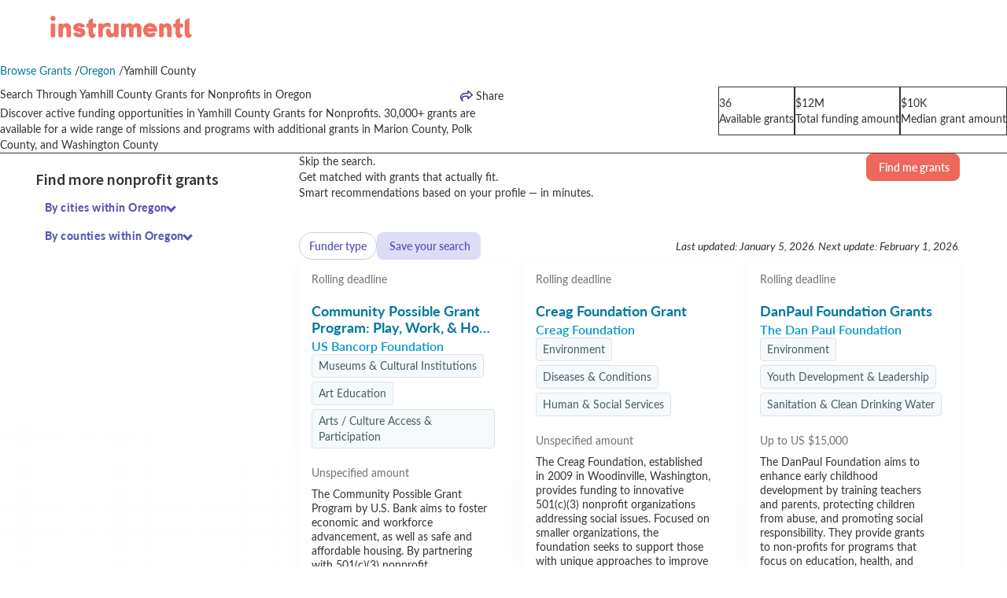

--- FILE ---
content_type: text/html; charset=utf-8
request_url: https://www.instrumentl.com/browse-grants/yamhill-county-or
body_size: 38355
content:
<!DOCTYPE html>
<html lang="en">
<head>
  <link rel="stylesheet" href="https://static-assets.instrumentl.com/assets/browse-grants-logged-out-5c935e8aef20424f185a6829f188c76b25e2c2f74ee5ba6646e676a56fde2a87.css" media="all" data-turbo-track="reload" />
  <link rel="stylesheet" href="https://static-assets.instrumentl.com/assets/application-tailwind-554a1ecbdaf687c4763d4a7461eee67bf1f5d5e5d47d70aa37ea662f85ef70d0.css" media="all" data-turbo-track="reload" />
  <script src="https://static-assets.instrumentl.com/assets/browse-grants-logged-out-critical-8611187cfef4048426d07e56607abe4a82fb126c27cf03191c0f36ba91c14d96.js" data-turbo-track="reload"></script>
  <script src="https://static-assets.instrumentl.com/assets/browse-grants-logged-out-aefa4830233b986dc4e5b38dd23b652a01e9ad17de5211c08b76ab29c53115dd.js" data-turbo-track="reload" defer="defer"></script>
  <script src="https://static-assets.instrumentl.com/assets/bundled-web-vitals-3928d625d4237b1da1935246d9146dde78e00e608a6d8bc8537b6430df01831b.js" data-turbo-track="reload" defer="defer"></script>
    <script src="https://static-assets.instrumentl.com/assets/bundled-browse-grants-dd7618a98f304883601c32e6c340f42ae265079a9b15f2dd3f05dc2105bc3ae4.js"></script>

    <link rel="stylesheet" href="https://static-assets.instrumentl.com/assets/bundled-hotwire-529819f2d48260b73cb92312aa5489490f51552b0a432ab11ee7bd461bdb4257.css" media="all" data-turbo-track="reload" />
    <script src="https://static-assets.instrumentl.com/assets/bundled-hotwire-9f6f5356c839308fd2e7f223780d4e1ec6efcb7507952a9727909578f3ca78bc.js" data-turbo-track="reload"></script>
  <meta charset="UTF-8">
<meta name=“google-site-verification” content=“danBRLXpnuO1QmDZrXj2Gi_S1i6-rXeaSaySD3-uOcg”>
<meta name="google-site-verification" content="jtRIvW_emUOpUSiDDbXPqEuSrYIVEyatO8y2E8R_CJA">
<meta name="viewport" content="width=device-width, initial-scale=1.0">

<link rel="preconnect" href="//fonts.googleapis.com" crossorigin>
<link rel="dns-prefetch" href="//www.google-analytics.com" crossorigin>
<link rel="preconnect" href="https://static-assets.instrumentl.com/" crossorigin>
<link rel="preconnect" href="//www.gstatic.com" crossorigin>
<link rel="preconnect" href="//cdn.heapanalytics.com" crossorigin>
<link rel="preconnect" href="//connect.facebook.net" crossorigin>
<link rel="preconnect" href="//www.youtube.com" crossorigin>

<link rel="preload" href="https://fonts.googleapis.com/css2?family=Source+Sans+Pro:wght@400;600;700&amp;display=swap" as="style">
<link rel="preload" href="https://fonts.googleapis.com/css2?family=Raleway:wght@400;700;800&amp;display=swap" as="style">


<meta name="action-cable-url" content="/cable" />

  <title>Explore 36 Yamhill County Grants for Nonprofits in Oregon | Instrumentl Grant Database</title>

<meta name="csrf-param" content="authenticity_token" />
<meta name="csrf-token" content="XYzMI4h11Jxg8j3OxG2Izouw_qMDVB9bo8g4C7ITDKf6bwuY-vkpmVluCNp6e7xjH2ImKnE7231BNdtX_XcxkQ" />
<meta name="description" content="Discover active funding opportunities in Yamhill County Grants for Nonprofits. 30,000+ grants are available for a wide range of missions and programs with additional grants in Marion County, Polk County, and Washington County.">

  <link rel="icon" type="image/png" href="https://static-assets.instrumentl.com/assets/mb-icon-5740cacaacc0ddf3d11e2d0cb9536c6c3fe12bc5fb2ccfe8880959d90bb26b93.png" />
<link rel="apple-touch-icon" type="image/png" href="https://static-assets.instrumentl.com/assets/apple-touch-icon-83403cbe6b80a18fc7b27eb3829f3cc84f17d16c9ef76c3c9406c4bd5da111f9.png" />

<link rel="stylesheet" href="https://fonts.googleapis.com/css2?family=Source+Sans+Pro:wght@400;600;700&amp;display=swap" />
<link rel="stylesheet" href="https://fonts.googleapis.com/css2?family=Raleway:wght@400;700;800&amp;display=swap" />
<link rel="stylesheet" href="https://use.typekit.net/xih0jvh.css" media="print" onload="this.media='all'"> <!-- Lato font -->
<script src="https://kit.fontawesome.com/25578b3cdc.js" crossorigin="anonymous"></script> <!-- Font Awesome Pro Icon Kit: Instrumentl Design Systems -->




<script type="application/ld+json">
  {"@context":"https://schema.org","@type":"webpage","url":"https://www.instrumentl.com","name":"Instrumentl","description":"Discover, research and track grants, all in one place. Instrumentl is designed to save nonprofits time while helping them grow revenue.","image":"https://public-static-assets.instrumentl.com/Instrumentl-logo.png","creator":{"@type":"Organization","name":"Instrumentl","url":"https://www.instrumentl.com"},"license":"https://www.instrumentl.com/terms-of-use"}
</script>

<script type="application/ld+json">
  {"@context":"https://schema.org","@type":"Organization","name":"Instrumentl","email":"hello@instrumentl.com","logo":"https://public-static-assets.instrumentl.com/Instrumentl-logo.png","url":"https://www.instrumentl.com"}
</script>

<meta property='og:title' content="Explore 36 Yamhill County Grants for Nonprofits in Oregon | Instrumentl Grant Database | Instrumentl">
<meta property='og:image' content="https://static-assets.instrumentl.com/assets/open-graph-image-b804042d6cf0ff28cc788d091ffbd10f63cc1fc8e462db9869310887ccdeca9c.jpg">
  <meta property='og:description' content="Discover active funding opportunities in Yamhill County Grants for Nonprofits. 30,000+ grants are available for a wide range of missions and programs with additional grants in Marion County, Polk County, and Washington County">

<meta name="twitter:card" content="summary_large_image">
<meta name="twitter:site" content="@beinstrumentl">
<meta name="twitter:title" content="Your automated grant assistant">
  <meta name="twitter:description" content="Discover active funding opportunities in Yamhill County Grants for Nonprofits. 30,000+ grants are available for a wide range of missions and programs with additional grants in Marion County, Polk County, and Washington County">
<meta name="twitter:image" content="https://static-assets.instrumentl.com/assets/open-graph-image-b804042d6cf0ff28cc788d091ffbd10f63cc1fc8e462db9869310887ccdeca9c.jpg">

  <link href="https://www.instrumentl.com/browse-grants/yamhill-county-or" rel="canonical">

  <link rel="preload" href="https://static-assets.instrumentl.com/assets/990-report-hero-gradient-8b24916c9af5dd35c38f1a1eb6153982788ed92944bed7b90c89cd21b5337126.jpg" as="image" type="image/jpeg">


  <meta name="turbo-visit-control" content="reload">
  <meta http-equiv="X-UA-Compatible" content="IE=edge">

  

  <link rel="stylesheet" href="https://fonts.googleapis.com/css2?family=Courier+Prime&family=Raleway:wght@400;700;800&display=swap" media="print" onload="this.onload=null;this.removeAttribute('media');" fetchpriority="low">
</head>
<body data-turbo=true class=" current-style">
  
<header>
  <nav class="navbar navbar-default navbar-fixed-top " aria-label="Main">
    <div class="revamped-navbar-container">
      <!-- Brand and toggle get grouped for better mobile display -->
      <div class="revamped-navbar-header">
        <a href="https://www.instrumentl.com/"><img id="logo" width="180" alt="Instrumentl Homepage" src="https://static-assets.instrumentl.com/assets/instrumentl-logo-90e21c2cdbf1290ee2a4c3ee6a43cda7db080c0480e203b700b40bc102251235.svg" /></a>


          <div>

              <button type="button" class="navbar-toggle" tabindex="0">
                <div id="hamburger" class="active">
                  <span class="sr-only">Toggle navigation</span>
                  <span class="icon-bar"></span>
                  <span class="icon-bar"></span>
                  <span class="icon-bar"></span>
                </div>
                <div id="close">
                  <svg xmlns="http://www.w3.org/2000/svg" width="14" height="14" viewBox="0 0 16 16" fill="none">
  <path id="Primary" d="M15.6491 2.05079C16.119 1.58085 16.119 0.820939 15.6491 0.355993C15.1791 -0.108952 14.4192 -0.113952 13.9543 0.355993L8.00498 6.3053L2.05067 0.350994C1.58073 -0.118951 0.820817 -0.118951 0.355871 0.350994C-0.109074 0.820939 -0.114074 1.58085 0.355871 2.04579L6.30517 7.9951L0.350872 13.9494C-0.119073 14.4193 -0.119073 15.1793 0.350872 15.6442C0.820817 16.1091 1.58073 16.1141 2.04567 15.6442L7.99498 9.6949L13.9493 15.6492C14.4192 16.1191 15.1791 16.1191 15.6441 15.6492C16.109 15.1793 16.114 14.4193 15.6441 13.9544L9.69478 8.0051L15.6491 2.05079Z" fill="#333333"></path>
</svg>
                </div>
              </button>
          </div>
        </div>
          <!-- Collect the nav links, forms, and other content for toggling -->
<nav class="collapse navbar-collapse" id="navbar-collapse">
  <ul class="nav navbar-nav mobile-navbar revamped-navbar ">
      <div class="nav-links">
        <li class="dropdown">
          <a href="#" class="dropdown-toggle" data-toggle="dropdown" role="button" aria-haspopup="true" aria-expanded="false">
            Platform
            <svg xmlns="http://www.w3.org/2000/svg" width="11" height="6" viewBox="0 0 11 6" fill="none">
  <path id="Primary" d="M6.02808 5.63623C5.77262 5.8917 5.35953 5.8917 5.10679 5.63623L0.755805 1.28797C0.500344 1.03251 0.500344 0.61942 0.755805 0.366677C1.01127 0.113934 1.42435 0.111216 1.67709 0.366677L5.56336 4.25294L9.45234 0.363959C9.7078 0.108498 10.1209 0.108498 10.3736 0.363959C10.6264 0.61942 10.6291 1.0325 10.3736 1.28525L6.02808 5.63623Z" fill="#333333"></path>
</svg>
          </a>
          <ul class="dropdown-menu platform">
            <li>
              Why Instrumentl
              <div>
                <a target="_blank" href="/why-instrumentl">Why choose Instrumentl</a>
                <a target="_blank" href="/impact">Instrumentl impact</a>
                <a target="_blank" href="/whats-new">What&#39;s new</a>
              </div>
            </li>
            <li>
              The full cycle grant platform
              <div>
                <a target="_blank" href="/product-overview">Platform overview</a>
                <a target="_blank" href="/capability/discover">Grant prospecting</a>
                <a target="_blank" href="/capability/apply">Grant writing tools</a>
                <a target="_blank" href="/capability/manage">Award management</a>
              </div>
            </li>
            <li>
              By customer
              <div>
                <a target="_blank" href="/solutions/nonprofits">For nonprofits</a>
                <a target="_blank" href="/solutions/grant-writing-consultants">For grant consultants</a>
                <a target="_blank" href="/solutions/universities">For universities</a>
              </div>
            </li>
          </ul>
        </li>
        <li><a target="_blank" href="/pricing">Pricing</a></li>
        <li class="dropdown">
          <a href="#" class="dropdown-toggle" data-toggle="dropdown" role="button" aria-haspopup="true" aria-expanded="false">
            Resources
            <svg xmlns="http://www.w3.org/2000/svg" width="11" height="6" viewBox="0 0 11 6" fill="none">
  <path id="Primary" d="M6.02808 5.63623C5.77262 5.8917 5.35953 5.8917 5.10679 5.63623L0.755805 1.28797C0.500344 1.03251 0.500344 0.61942 0.755805 0.366677C1.01127 0.113934 1.42435 0.111216 1.67709 0.366677L5.56336 4.25294L9.45234 0.363959C9.7078 0.108498 10.1209 0.108498 10.3736 0.363959C10.6264 0.61942 10.6291 1.0325 10.3736 1.28525L6.02808 5.63623Z" fill="#333333"></path>
</svg>
          </a>
          <ul class="dropdown-menu resources">
            <li>
              Explore
              <div>
                <a target="_blank" href="/customers">Customer success stories</a>
                <a target="_blank" href="/browse-grants">Find grants</a>
                <a target="_blank" href="/foundations">Explore foundations</a>
              </div>
            </li>
            <li>
              Learn
              <div>
                <a target="_blank" href="/free-trial-guide">14 day starter guide</a>
                <a target="_blank" href="/guides">Learning center</a>
                <a target="_blank" href="/blog">Blog</a>
              </div>
            </li>
            <li>
              Connect
              <div>
                <a target="_blank" href="/newsletter">Newsletter</a>
                <a target="_blank" href="/partners">Partner Program</a>
                <a target="_blank" href="/events/resources">Events &amp; webinars</a>
              </div>
            </li>
          </ul>
        </li>
      </div>
  </ul>
    <div class="btn-links">
      <a class="head-login btn btn-icon btn-lg btn-secondary-twilight" href="/login">
        <svg xmlns="http://www.w3.org/2000/svg" width="14" height="16" viewBox="0 0 14 16" fill="none">
  <path id="Primary" d="M7 8C8.06087 8 9.07828 7.57857 9.82843 6.82843C10.5786 6.07828 11 5.06087 11 4C11 2.93913 10.5786 1.92172 9.82843 1.17157C9.07828 0.421427 8.06087 0 7 0C5.93913 0 4.92172 0.421427 4.17157 1.17157C3.42143 1.92172 3 2.93913 3 4C3 5.06087 3.42143 6.07828 4.17157 6.82843C4.92172 7.57857 5.93913 8 7 8ZM5.57188 9.5C2.49375 9.5 0 11.9937 0 15.0719C0 15.5844 0.415625 16 0.928125 16H13.0719C13.5844 16 14 15.5844 14 15.0719C14 11.9937 11.5063 9.5 8.42813 9.5H5.57188Z" fill="#3D3A82"></path>
</svg>
        Log In
</a>

      <a class="head-upgrade btn btn-lg btn-primary-persimmon" href="/signup?browse_grant=yamhill-county-or">Try 14 days free</a>
    </div>
</nav><!-- /.navbar-collapse -->


      </div><!-- /.container -->
  </nav>
</header>


  <div class="main_content  " style="">
    <div id="alerts-container">
      
    </div>
    





<main id="featured-grants-show" data-browse-grant-kind="county">
  <div class="grid grid-cols-1 gap-2.5 px-7 py-2.5 border-solid border-0 border-b border-smoke-100 md:grid-cols-2 md:px-14 md:py-7">
  <div class="font-source-sans-pro text-smoke-300 text-sm order-1">
  <ul class="flex items-center gap-1.5 list-unstyled" itemscope itemtype="https://schema.org/BreadcrumbList">
    <li itemprop="itemListElement" itemscope itemtype="https://schema.org/ListItem">
      <meta itemprop="item" content="https://www.instrumentl.com/browse-grants">
      <a class="link" href="https://www.instrumentl.com/browse-grants">
        <span class="text-smoke-300" itemprop="name">Browse Grants</span>
</a>      <meta itemprop="position" content="1">
      /
    </li>
      <li itemprop="itemListElement" itemscope itemtype="https://schema.org/ListItem">
        <meta itemprop="item" content="https://www.instrumentl.com/browse-grants/oregon">
          <a class="link" itemprop="item" href="https://www.instrumentl.com/browse-grants/oregon">
            <span class="text-smoke-300" itemprop="name">Oregon</span>
</a>        <meta itemprop="position" content="2">

          <span class="text-smoke-300">
            /
          </span>
      </li>
      <li itemprop="itemListElement" itemscope itemtype="https://schema.org/ListItem">
        <meta itemprop="item" content="https://www.instrumentl.com/browse-grants/yamhill-county-or">
          <span class="text-black" itemprop="name">Yamhill County</span>
        <meta itemprop="position" content="3">

      </li>
  </ul>
</div>

  <div class="justify-self-start order-3 md:justify-self-end md:order-2">
  </div>

  <div class="flex flex-col font-raleway gap-6 order-2 md:order-3">
    <div class="flex flex-col gap-2.5">
      <div class="flex">
        <h1 class="text-3xl font-bold p-0 m-0">
          Search Through Yamhill County Grants for Nonprofits in Oregon
        </h1>
        <div class="ml-auto">
          <div class="browse-grants-show-share-links md:relative" data-controller="share-links">
  <a id="toggle-link" class="flex items-center justify-start py-1.5 gap-0.5 font-semibold text-base text-twilight-350 hover:text-twilight-350 focus:text-twilight-350 active:text-twilight-350 w-auto" data-action="click->share-links#toggle">
    <svg xmlns="http://www.w3.org/2000/svg" width="24" height="24" viewBox="0 0 24 24" fill="none">
  <g id="share">
    <path id="Primary" d="M13 11.5006H10C7.93125 11.5006 6.1875 12.8975 5.6625 14.7975C5.55938 14.41 5.5 13.9788 5.5 13.5006C5.5 11.2913 7.29063 9.50063 9.5 9.50063H13H13.75C14.1656 9.50063 14.5 9.16625 14.5 8.75063V8.00063V7.1225L18.2531 10.5006L14.5 13.8788V13.0006V12.2506C14.5 11.835 14.1656 11.5006 13.75 11.5006H13ZM13 13.0006V14.5006V15.0006C13 15.3944 13.2312 15.7538 13.5938 15.9131C13.9563 16.0725 14.375 16.0069 14.6687 15.7444L19.6687 11.2444C19.8781 11.0538 20 10.785 20 10.5006C20 10.2163 19.8812 9.9475 19.6687 9.75688L14.6687 5.25688C14.375 4.99125 13.9531 4.92563 13.5938 5.08813C13.2344 5.25063 13 5.60688 13 6.00063V6.50063V8.00063H11.5H9.5C6.4625 8.00063 4 10.4631 4 13.5006C4 15.9381 5.20625 17.4444 6.14687 18.2538C6.275 18.3631 6.4 18.46 6.5125 18.5444C6.6125 18.6194 6.70625 18.6819 6.79063 18.7381C6.93125 18.8319 7.05 18.8975 7.12812 18.9413C7.20625 18.985 7.29375 19.0006 7.38125 19.0006C7.72187 19.0006 7.99688 18.7225 7.99688 18.385C7.99688 18.1725 7.88437 17.9725 7.7375 17.8194C7.72187 17.8038 7.70937 17.7913 7.69375 17.7756C7.61875 17.7038 7.53437 17.6163 7.45312 17.5069C7.4 17.435 7.34687 17.3506 7.29688 17.26C7.13125 16.9569 7 16.5444 7 16.0038C7 14.3475 8.34375 13.0038 10 13.0038H11.5H13V13.0006Z" fill="#3D3A82"></path>
  </g>
</svg>
    Share
  </a>
  <div class="content fixed bottom-0 left-0 w-full min-w-0 text-black bg-white p-3.5 flex flex-col gap-6 rounded-md md:p-6 md:absolute md:bottom-auto md:left-auto md:w-auto md:min-w-[384px] hidden disappear" data-share-links-target="contentContainer">
    <div class="flex justify-between items-center">
      <div class="flex flex-col gap-0.5">
        <span class="text-lg font-bold">Share this page</span>
        <span class="text-base font-normal">Make an impact for others</span>
      </div>
      <div class="md:hidden cursor-pointer">
        <svg xmlns="http://www.w3.org/2000/svg" data-action="click-&gt;share-links#toggle" width="12" height="12" viewBox="0 0 12 12" fill="none">
  <path id="Primary" d="M11.7372 1.53774C12.0897 1.18526 12.0897 0.615286 11.7372 0.266555C11.3847 -0.0821773 10.8147 -0.0859271 10.466 0.266555L6.00373 4.72882L1.53771 0.262805C1.18523 -0.0896768 0.615256 -0.0896768 0.266524 0.262805C-0.0822078 0.615286 -0.0859576 1.18526 0.266524 1.53399L4.72879 5.99626L0.262774 10.4623C-0.0897073 10.8148 -0.0897073 11.3847 0.262774 11.7335C0.615256 12.0822 1.18523 12.0859 1.53396 11.7335L5.99623 7.27119L10.4622 11.7372C10.8147 12.0897 11.3847 12.0897 11.7334 11.7372C12.0822 11.3847 12.0859 10.8148 11.7334 10.466L7.27116 6.00376L11.7372 1.53774Z" fill="#747171"></path>
</svg>
      </div>
      <div class="hand-sprouting md:block">
        <svg xmlns="http://www.w3.org/2000/svg" width="100" height="85" viewBox="0 0 100 85" fill="none">
  <g id="hand-sprouting 1" clip-path="url(#clip0_31_312)">
    <path id="Vector" d="M44.0347 71.5962C44.0124 71.6064 43.9882 71.6133 43.9626 71.6166C43.828 71.633 43.7058 71.5375 43.6896 71.4032C42.4731 61.2843 42.5732 51.0329 43.9875 40.9332C44.0062 40.7994 44.131 40.705 44.2647 40.7237C44.3988 40.7419 44.4925 40.8657 44.474 40.9997C43.0656 51.0578 42.966 61.2669 44.1776 71.3433C44.1903 71.4521 44.1299 71.5529 44.0347 71.5962Z" fill="#FFCCC7"></path>
    <path id="Vector_2" d="M48.537 36.7355C48.9533 37.117 48.625 38.0801 48.8886 38.5463C49.1615 39.0294 50.1515 39.2504 50.2583 39.7831C50.3663 40.3214 49.5371 40.9113 49.474 41.4572C49.4114 41.9975 50.0857 42.7577 49.8536 43.263C49.6293 43.7507 48.6163 43.7424 48.233 44.159C47.8494 44.5756 47.9434 45.5819 47.4756 45.8456C46.9904 46.1192 46.1738 45.5138 45.6394 45.6219C45.0998 45.731 44.5809 46.6052 44.0339 46.5436C43.4926 46.4826 43.1881 45.5176 42.6821 45.2872C42.1942 45.0651 41.2601 45.473 40.8437 45.0916C40.4271 44.7099 40.7554 43.7468 40.492 43.2808C40.2191 42.7974 39.2292 42.5766 39.1222 42.0437C39.0144 41.5057 39.8434 40.9155 39.9067 40.3698C39.9693 39.8296 39.295 39.0693 39.5271 38.564C39.7511 38.0765 40.7642 38.0844 41.1477 37.6681C41.5313 37.2514 41.4372 36.245 41.905 35.9812C42.3901 35.7075 43.2069 36.3132 43.7411 36.2052C44.2807 36.0959 44.7998 35.2218 45.3465 35.2834C45.888 35.3443 46.1924 36.3095 46.6982 36.5398C47.1863 36.7621 48.1205 36.354 48.537 36.7355Z" fill="#FBBCF1"></path>
    <path id="Vector_3" d="M44.5102 73.7538C44.5017 73.7577 44.493 73.7612 44.4843 73.764C44.3552 73.806 44.2169 73.7356 44.175 73.6072C38.362 55.7199 33.9742 37.2211 31.1334 18.6255C31.1129 18.4916 31.2041 18.3653 31.3391 18.3459C31.4733 18.3252 31.5986 18.417 31.6186 18.5505C34.4556 37.1206 38.8371 55.5931 44.642 73.4551C44.6808 73.5746 44.6224 73.7027 44.5102 73.7538Z" fill="#FFCCC7"></path>
    <path id="Vector_4" d="M37.8975 24.0347C39.4406 25.6995 40.7878 27.7579 40.7603 30.0283C40.7537 30.556 40.651 31.1255 40.2664 31.4888C39.7778 31.9506 38.9724 31.9193 38.3857 31.5935C37.799 31.2679 37.383 30.7116 36.9947 30.1652C35.7792 28.4544 34.6576 26.6777 33.6348 24.8456C32.6493 23.08 31.3684 21.0635 30.8648 19.0987C31.7179 18.7709 33.8142 20.5328 34.5229 21.046C35.742 21.9291 36.8745 22.9313 37.8975 24.0347Z" fill="#FFCCC7"></path>
    <path id="Vector_5" d="M22.3648 21.1679C20.0976 21.3695 17.6389 21.1767 15.8566 19.7695C15.4424 19.4425 15.0543 19.0139 15.0026 18.4888C14.9366 17.8217 15.4561 17.2054 16.0744 16.9413C16.6928 16.6772 17.3894 16.6883 18.0608 16.7154C20.1629 16.8003 22.2603 16.9991 24.3403 17.3101C26.3448 17.6097 28.7295 17.8294 30.5962 18.631C30.3321 19.504 27.6481 20.0832 26.8062 20.3289C25.3574 20.7517 23.8677 21.0341 22.3648 21.1679Z" fill="#FFCCC7"></path>
    <path id="Vector_6" d="M40.1064 18.1167C42.3065 18.5358 44.5813 19.3805 45.8874 21.1939C46.191 21.6153 46.4422 22.1261 46.3492 22.6376C46.2311 23.2874 45.5731 23.732 44.9165 23.8157C44.2598 23.8997 43.6034 23.7015 42.9755 23.4952C41.0089 22.8491 39.0781 22.0959 37.1936 21.2413C35.3779 20.4176 33.1803 19.5675 31.6305 18.3054C32.1167 17.549 34.8132 17.7228 35.6764 17.7165C37.1619 17.7054 38.648 17.8388 40.1064 18.1167Z" fill="#FFCCC7"></path>
    <path id="Vector_7" d="M39.5263 13.0649C41.6514 12.3501 44.0515 11.9687 46.0841 12.9046C46.5563 13.1222 47.0272 13.443 47.1981 13.9335C47.4155 14.5565 47.0603 15.2659 46.5289 15.6609C45.9977 16.0558 45.3279 16.2055 44.6785 16.3343C42.6453 16.7369 40.5901 17.0293 38.5257 17.2106C36.5365 17.3852 34.201 17.7239 32.2277 17.3867C32.2789 16.4907 34.7159 15.319 35.466 14.8899C36.7561 14.1517 38.1176 13.5388 39.5263 13.0649Z" fill="#FFCCC7"></path>
    <path id="Vector_8" d="M33.3524 8.96333C34.2756 6.88595 35.6384 4.83065 37.7382 3.95038C38.2264 3.74576 38.7908 3.61287 39.2766 3.82014C39.8942 4.08333 40.1829 4.83355 40.1145 5.50078C40.046 6.16801 39.6981 6.77114 39.3486 7.34476C38.2538 9.1404 37.0612 10.8768 35.7787 12.5444C34.5427 14.1513 33.1924 16.1291 31.5832 17.3743C30.9452 16.7237 31.7399 14.1004 31.9327 13.2468C32.2649 11.7776 32.7403 10.3403 33.3524 8.96333Z" fill="#FFCCC7"></path>
    <path id="Vector_9" d="M26.1171 10.9259C25.1336 8.88085 24.4531 6.51686 25.1484 4.35289C25.31 3.84996 25.576 3.33553 26.0501 3.10055C26.6529 2.80213 27.4128 3.06813 27.877 3.55165C28.3414 4.03509 28.5752 4.68931 28.785 5.32574C29.442 7.3184 29.9903 9.34714 30.4273 11.3996C30.8486 13.3773 31.4779 15.6821 31.3804 17.7093C30.4692 17.7728 28.9856 15.4727 28.4601 14.7738C27.5559 13.572 26.7693 12.2815 26.1171 10.9259Z" fill="#FFCCC7"></path>
    <path id="Vector_10" d="M27.9788 26.6323C26.716 28.5243 25.0242 30.3202 22.8062 30.8331C22.2905 30.9522 21.7121 30.9879 21.2685 30.7013C20.7051 30.3371 20.5481 29.5486 20.7289 28.9022C20.9097 28.2559 21.3547 27.7201 21.7966 27.2139C23.1804 25.6286 24.6501 24.1182 26.197 22.6911C27.6875 21.316 29.3537 19.5944 31.1509 18.6389C31.6686 19.3883 30.44 21.8403 30.1049 22.6494C29.528 24.0416 28.8158 25.378 27.9788 26.6323Z" fill="#FFCCC7"></path>
    <path id="Vector_11" d="M22.7405 15.2144C20.8055 14.0243 18.9535 12.4031 18.3705 10.2098C18.235 9.69997 18.1811 9.1243 18.4544 8.67153C18.8012 8.09643 19.5861 7.91105 20.2391 8.06773C20.8922 8.22441 21.4427 8.64865 21.9639 9.07088C23.5951 10.3928 25.1543 11.8033 26.6324 13.2936C28.0567 14.7297 29.8333 16.3285 30.8468 18.0854C30.1121 18.6292 27.6176 17.4936 26.7968 17.1888C25.3843 16.6649 24.0231 16.0033 22.7405 15.2144Z" fill="#FFCCC7"></path>
    <path id="Vector_12" d="M32.9956 16.8577C33.7349 17.5351 33.7824 18.6836 33.1016 19.423C32.4209 20.1624 31.2697 20.2126 30.5305 19.5354C29.7911 18.858 29.7437 17.7095 30.4242 16.9702C31.1049 16.2306 32.2562 16.1803 32.9956 16.8577Z" fill="#FF6F61"></path>
    <path id="Vector_13" d="M43.9712 71.1742C43.9364 71.19 43.8974 71.1978 43.8566 71.196C43.7211 71.1886 43.6175 71.0732 43.6249 70.9384C44.4288 56.4632 49.6477 42.0746 58.321 30.4236C58.4016 30.3149 58.5559 30.2918 58.6643 30.3726C58.7732 30.4532 58.7957 30.6065 58.7146 30.7152C50.0983 42.2901 44.9137 56.5842 44.1153 70.9642C44.1101 71.0583 44.0521 71.1373 43.9712 71.1742Z" fill="#FFCCC7"></path>
    <path id="Vector_14" d="M60.8212 37.8288C61.282 39.5658 61.4601 41.5065 60.5981 43.088C60.3978 43.4557 60.1145 43.8169 59.7109 43.9295C59.198 44.0723 58.6467 43.753 58.3573 43.3081C58.0679 42.8631 57.9836 42.3194 57.9148 41.793C57.6998 40.145 57.575 38.4847 57.5399 36.8225C57.5063 35.2209 57.3589 33.3341 57.736 31.7706C58.4543 31.8559 59.2661 33.8654 59.571 34.4871C60.0957 35.5564 60.5154 36.6771 60.8212 37.8288Z" fill="#FFCCC7"></path>
    <path id="Vector_15" d="M51.0788 29.6261C49.4596 28.8408 47.8718 27.7091 47.2388 26.0272C47.0915 25.6363 47.004 25.187 47.1834 24.8089C47.4115 24.3285 48.0154 24.1211 48.5425 24.1927C49.0696 24.2648 49.5371 24.5556 49.9813 24.8473C51.3714 25.7602 52.7116 26.7488 53.9945 27.8068C55.2307 28.8261 56.7575 29.9458 57.6949 31.2503C57.1593 31.7364 55.1031 31.0382 54.432 30.8628C53.2772 30.5609 52.152 30.1467 51.0788 29.6261Z" fill="#FFCCC7"></path>
    <path id="Vector_16" d="M64.5616 34.496C65.9442 35.6028 67.2208 37.0353 67.4611 38.7888C67.5171 39.1965 67.5033 39.6474 67.2483 39.9716C66.9246 40.3836 66.2994 40.452 65.8093 40.2681C65.3192 40.0842 64.9341 39.7031 64.5713 39.3264C63.4365 38.1469 62.3659 36.9057 61.3657 35.6106C60.4017 34.3622 59.1809 32.9544 58.566 31.4972C59.1865 31.1466 61.0073 32.2646 61.613 32.579C62.6556 33.1202 63.6449 33.7627 64.5616 34.496Z" fill="#FFCCC7"></path>
    <path id="Vector_17" d="M66.0308 30.7404C67.7816 31.0244 69.6008 31.6437 70.6747 33.0508C70.9243 33.3778 71.1342 33.7765 71.0718 34.1836C70.9923 34.7006 70.4812 35.0666 69.9628 35.1472C69.4448 35.2279 68.9212 35.0853 68.4193 34.9355C66.8483 34.4667 65.3031 33.9124 63.7927 33.2765C62.3372 32.6641 60.579 32.0389 59.3243 31.0734C59.6927 30.4641 61.8313 30.5429 62.5148 30.5193C63.6906 30.4786 64.8701 30.5522 66.0308 30.7404Z" fill="#FFCCC7"></path>
    <path id="Vector_18" d="M63.2367 25.5844C64.6533 24.4689 66.3685 23.5319 68.1634 23.6906C68.5806 23.7274 69.0244 23.8428 69.2874 24.1677C69.6211 24.5803 69.5447 25.213 69.2493 25.6554C68.9538 26.0976 68.4869 26.3923 68.0297 26.6651C66.5979 27.5193 65.1198 28.2962 63.6042 28.9912C62.1439 29.661 60.4659 30.5485 58.8785 30.827C58.6741 30.1353 60.203 28.59 60.6549 28.0627C61.432 27.1553 62.2977 26.3234 63.2367 25.5844Z" fill="#FFCCC7"></path>
    <path id="Vector_19" d="M57.4503 24.2872C57.5218 22.4901 57.9232 20.5815 59.2122 19.3215C59.5118 19.0288 59.8889 18.7662 60.3076 18.7768C60.8395 18.7903 61.2723 19.2575 61.4173 19.7682C61.5624 20.2786 61.4831 20.8236 61.3935 21.3472C61.1134 22.9871 60.7437 24.6115 60.2877 26.212C59.8483 27.754 59.433 29.6021 58.6127 30.9872C57.9519 30.6949 57.7684 28.5347 57.6604 27.8507C57.4742 26.6737 57.403 25.4784 57.4503 24.2872Z" fill="#FFCCC7"></path>
    <path id="Vector_20" d="M52.923 35.9853C51.3379 36.8451 49.4891 37.4792 47.7479 37.019C47.3432 36.9123 46.9256 36.7234 46.7218 36.3587C46.4631 35.8951 46.646 35.2845 47.0119 34.8983C47.3783 34.5121 47.8882 34.301 48.3852 34.1092C49.9406 33.509 51.5288 32.9933 53.1397 32.5643C54.6922 32.1508 56.4958 31.5597 58.1067 31.5538C58.1905 32.2705 56.4217 33.5354 55.8872 33.9787C54.9675 34.7415 53.9736 35.4152 52.923 35.9853Z" fill="#FFCCC7"></path>
    <path id="Vector_21" d="M53.5017 25.9804C52.5908 24.4315 51.8977 22.6107 52.3038 20.8578C52.3982 20.4502 52.5743 20.0269 52.9332 19.8106C53.3892 19.5357 54.0068 19.6956 54.4051 20.0469C54.8036 20.3978 55.0311 20.8984 55.2386 21.3872C55.8886 22.9166 56.4548 24.4812 56.9354 26.0722C57.398 27.6051 58.047 29.3822 58.1034 30.9882C57.3882 31.0982 56.0657 29.3806 55.6048 28.8637C54.8118 27.974 54.106 27.0074 53.5017 25.9804Z" fill="#FFCCC7"></path>
    <path id="Vector_22" d="M60.0579 30.9865C60.3233 31.7346 59.9304 32.557 59.18 32.8239C58.4297 33.0907 57.6062 32.7007 57.3407 31.9528C57.0753 31.205 57.4682 30.3821 58.2186 30.1152C58.9686 29.8485 59.7922 30.2385 60.0579 30.9865Z" fill="#FF6F61"></path>
    <path id="Vector_23" d="M99.7956 62.4709C99.2896 64.2138 98.6949 65.918 98.0169 67.583C97.2014 69.5562 96.2778 71.4805 95.246 73.3364C94.7643 74.1984 94.2634 75.0455 93.7425 75.8729C93.536 76.196 93.3247 76.5291 93.1036 76.8622C92.2436 78.1597 91.3298 79.4181 90.3618 80.6326C83.9058 81.0195 63.466 82.2974 58.2038 83.1394C51.9294 84.1384 44.6576 86.2636 35.8725 82.7625C27.0923 79.2615 19.9434 77.0139 13.5462 72.7635C7.14896 68.5131 -0.628882 63.6362 0.245652 62.1329C1.12508 60.6345 4.8838 58.5093 9.14863 60.13C9.00609 59.8655 3.9012 50.6207 4.88869 49.8814C5.89109 49.1322 9.65472 47.3842 12.0377 49.6316C12.0377 49.6316 16.5531 47.5064 18.1844 49.8814C19.8156 52.2562 22.9552 60.1351 22.9552 60.1351L24.5865 61.511C24.5865 61.511 24.0805 52.506 25.7116 52.3838C27.3429 52.2564 30.1043 53.0105 31.2343 57.0113C32.3594 61.0118 33.1161 64.3857 33.1161 64.3857L38.3834 68.0093C38.3834 68.0093 57.5749 57.6332 66.6107 57.5109C75.6416 57.3836 80.9085 59.0094 86.0532 60.0082C89.9101 60.7618 96.6612 61.932 99.7956 62.4709Z" fill="#FBBCF1"></path>
    <path id="Vector_24" d="M33.6564 79.6615C32.9253 79.6615 32.2702 79.5368 31.714 79.2425C30.9486 78.837 30.4255 78.1217 30.1593 77.1166C28.9513 72.56 37.8913 67.9834 38.2726 67.7905C38.394 67.7289 38.5415 67.7779 38.6029 67.8981C38.6642 68.0188 38.616 68.1661 38.4946 68.2272C38.4049 68.2724 29.5275 72.8153 30.6344 76.9915C30.8675 77.8714 31.2962 78.4665 31.9446 78.81C33.7529 79.7669 37.0729 78.6135 40.2851 77.4987C41.0371 77.2376 41.7911 76.9756 42.5315 76.7377C47.6731 75.0847 66.7911 71.5973 66.9835 71.5621C67.1162 71.5361 67.2451 71.6258 67.2695 71.7589C67.2938 71.8918 67.2055 72.0196 67.072 72.044C66.8798 72.079 47.7933 75.5608 42.6826 77.2037C41.9458 77.4407 41.1955 77.7011 40.4469 77.9609C37.9475 78.8286 35.5484 79.6613 33.6564 79.6615Z" fill="#3D3A82"></path>
    <path id="Vector_25" d="M37.5893 68.5472C37.5855 68.5472 37.582 68.547 37.578 68.547L22.6913 67.8804C22.6475 67.8782 22.6051 67.8649 22.5684 67.8408C22.4891 67.7894 14.5773 62.6585 9.05393 60.3563C3.69333 58.1217 0.571426 62.1101 0.441346 62.2811C0.359075 62.388 0.205425 62.4097 0.0973589 62.3282C-0.010707 62.2465 -0.0320533 62.093 0.0495518 61.9854C0.084462 61.9409 3.52589 57.5211 9.2436 59.9045C14.5606 62.1212 22.0545 66.9261 22.7802 67.3945L37.6002 68.058C37.7355 68.064 37.8406 68.1785 37.8346 68.3138C37.8289 68.4449 37.7197 68.5472 37.5893 68.5472Z" fill="#3D3A82"></path>
    <path id="Vector_26" d="M28.2218 67.8806C28.1684 67.8806 28.1144 67.8631 28.0693 67.8275L18.2844 60.0759C18.2566 60.054 18.234 60.0261 18.2179 59.9947C18.1797 59.9189 14.358 52.4119 11.8598 49.8006C9.47415 47.3078 5.06502 50.0597 5.02078 50.0876C4.90604 50.16 4.7544 50.1273 4.68147 50.0128C4.60875 49.8987 4.64211 49.7472 4.75662 49.6746C4.95073 49.5512 9.554 46.6804 12.2154 49.4626C14.6858 52.0449 18.2713 59.0182 18.632 59.7258L28.3749 67.4439C28.4811 67.528 28.4989 67.6822 28.4144 67.7878C28.366 67.849 28.2942 67.8806 28.2218 67.8806Z" fill="#3D3A82"></path>
    <path id="Vector_27" d="M32.0691 68.2139C32.0127 68.2139 31.9558 68.1946 31.9093 68.155L23.1282 60.6535C23.0982 60.6278 23.0749 60.5955 23.0602 60.5589C23.0278 60.4785 19.7886 52.4743 17.9864 50.026C16.2892 47.721 12.1936 49.8265 12.152 49.8484C12.0319 49.9111 11.8836 49.865 11.8202 49.7452C11.7573 49.6256 11.8035 49.4777 11.9236 49.4148C12.1068 49.3187 16.4379 47.0947 18.3829 49.7363C20.1617 52.1532 23.1782 59.5424 23.4936 60.3209L32.2293 67.7832C32.3325 67.8711 32.344 68.0257 32.2558 68.1284C32.2071 68.1849 32.1385 68.2139 32.0691 68.2139Z" fill="#3D3A82"></path>
    <path id="Vector_28" d="M38.0069 68.2976C37.9556 68.2976 37.9038 68.2812 37.8594 68.2482L32.9685 64.581C32.9191 64.544 32.8856 64.4899 32.8745 64.4293C32.8634 64.3679 31.7369 58.257 30.7538 55.8078C29.7225 53.2379 27.4056 52.4883 25.732 52.6276C25.6043 52.6382 25.4891 52.7071 25.3791 52.8384C24.3516 54.0671 24.6349 59.4979 24.8309 61.4871C24.8443 61.6215 24.7454 61.7411 24.6103 61.7546C24.478 61.7692 24.3551 61.6691 24.3418 61.5347C24.312 61.2344 23.6325 54.1621 25.0016 52.525C25.1971 52.2909 25.4289 52.1616 25.6909 52.1395C27.5296 51.9862 30.0783 52.8074 31.21 55.6262C32.1551 57.9813 33.1889 63.4324 33.3403 64.2468L38.1547 67.8567C38.2631 67.9382 38.2849 68.0916 38.2034 68.1995C38.1551 68.2635 38.0816 68.2976 38.0069 68.2976Z" fill="#3D3A82"></path>
    <path id="Vector_29" d="M8.22585 69.8065C8.20272 69.8065 8.17914 69.8034 8.15603 69.7961C8.02594 69.7578 7.95168 69.6211 7.99059 69.4918C8.2959 68.4677 8.09554 67.2384 7.4547 66.2035C6.89392 65.2977 6.02139 64.517 4.86179 63.8836C4.05974 63.446 3.34154 63.2053 2.66601 63.1475C1.86041 63.0797 1.08927 63.2916 0.556282 63.7301C0.451551 63.8161 0.296791 63.801 0.210293 63.6974C0.124018 63.593 0.138472 63.4389 0.243202 63.3525C0.873587 62.833 1.77325 62.579 2.70759 62.6598C3.45272 62.7231 4.23474 62.9831 5.0975 63.454C6.33314 64.1286 7.26659 64.9668 7.87274 65.9457C8.58583 67.0977 8.80576 68.4753 8.4611 69.6306C8.42952 69.7376 8.33192 69.8065 8.22585 69.8065Z" fill="#3D3A82"></path>
    <path id="Vector_30" d="M8.62404 59.7364C8.57355 59.7364 8.52264 59.7209 8.47861 59.6888C8.36944 59.6086 8.34586 59.4554 8.42635 59.3464C9.39095 58.0391 9.53904 56.0556 8.82215 54.0399C8.43124 52.9398 7.91781 52.1733 7.2523 51.697C6.56988 51.2086 5.47699 50.9954 4.71008 51.5322C4.59823 51.6097 4.44526 51.5827 4.36766 51.4726C4.28983 51.3621 4.31675 51.2093 4.42748 51.1313C5.28355 50.5318 6.56321 50.6009 7.5387 51.2994C8.2887 51.836 8.85995 52.6792 9.28555 53.8764C10.0565 56.0454 9.88346 58.1988 8.82215 59.6367C8.77412 59.7018 8.69941 59.7364 8.62404 59.7364Z" fill="#3D3A82"></path>
    <path id="Vector_31" d="M24.8103 61.5301C24.7283 61.5301 24.6478 61.4891 24.6014 61.4142C24.53 61.2991 24.5656 61.1483 24.6807 61.0772C25.5476 60.5412 26.1832 59.6671 26.4238 58.6785C26.56 58.119 26.57 57.5233 26.562 57.0146C26.5514 56.3136 26.5018 55.5746 26.2129 54.9146C25.9169 54.2379 25.3663 53.7426 24.7754 53.6217C24.6427 53.5945 24.5569 53.4652 24.5843 53.3325C24.6116 53.2001 24.7414 53.1141 24.8743 53.142C25.6305 53.2966 26.2994 53.8864 26.6636 54.7187C26.9869 55.4579 27.0418 56.2554 27.0536 57.0073C27.0618 57.5468 27.0505 58.1813 26.9014 58.7941C26.63 59.9065 25.9152 60.8902 24.9394 61.4935C24.8994 61.5181 24.8543 61.5301 24.8103 61.5301Z" fill="#3D3A82"></path>
    <path id="Vector_32" d="M33.2778 79.5455C33.2332 79.5455 33.1883 79.5333 33.1478 79.5083C32.2476 78.9466 31.7249 77.8349 31.8163 76.6762C31.8947 75.6813 32.4012 74.6912 33.2416 73.8879C33.8954 73.2629 34.7352 72.7478 35.8847 72.2659C36.9769 71.8079 38.122 71.4664 39.288 71.2505C39.3805 71.2336 39.476 71.2708 39.5316 71.347C40.902 73.2228 41.5794 75.2289 41.4912 77.1474C41.4847 77.2828 41.3547 77.3826 41.2345 77.3811C41.0987 77.3747 40.994 77.2602 41 77.1253C41.1023 74.9182 40.1125 73.0098 39.2249 71.7607C38.1463 71.9713 37.0876 72.2931 36.0756 72.7172C34.9832 73.1752 34.1907 73.6594 33.5818 74.2412C32.8285 74.9614 32.3752 75.8397 32.3065 76.7145C32.2303 77.6783 32.6736 78.6346 33.4089 79.0932C33.5238 79.165 33.5587 79.3163 33.4867 79.4308C33.4398 79.5047 33.3598 79.5455 33.2778 79.5455Z" fill="#3D3A82"></path>
  </g>
  <defs>
    <clipPath id="clip0_31_312">
      <rect width="100" height="84.8214" fill="white"></rect>
    </clipPath>
  </defs>
</svg>
      </div>
    </div>
    <div class="flex flex-col">
      <a class="share-link" data-action="click->share-links#copy">
        <svg xmlns="http://www.w3.org/2000/svg" width="16" height="16" viewBox="0 0 16 16" fill="none" class="basis-8">
  <path id="Primary" d="M1.63603 14.5325C-0.317354 12.5791 -0.317355 9.41477 1.63603 7.46138L3.22702 5.87039C3.52091 5.5765 3.99379 5.5765 4.28768 5.87039C4.58157 6.16428 4.58157 6.63716 4.28768 6.93105L2.69669 8.52204C1.32888 9.88985 1.32888 12.104 2.69669 13.4718C4.0645 14.8396 6.27863 14.8396 7.64644 13.4718L9.23743 11.8808C9.53132 11.5869 10.0042 11.5869 10.2981 11.8808C10.592 12.1747 10.592 12.6476 10.2981 12.9415L8.7071 14.5324C6.75371 16.4858 3.58941 16.4858 1.63603 14.5325ZM14.3639 1.80453C16.3173 3.75791 16.3173 6.92221 14.3639 8.87559L12.773 10.4666C12.4791 10.7605 12.0062 10.7605 11.7123 10.4666C11.4184 10.1727 11.4184 9.69982 11.7123 9.40593L13.3033 7.81493C14.6711 6.44712 14.6711 4.233 13.3033 2.86519C11.9355 1.49738 9.72135 1.49738 8.35354 2.86519L6.76255 4.45618C6.46866 4.75007 5.99578 4.75007 5.70189 4.45618C5.408 4.16229 5.408 3.68941 5.70189 3.39552L7.29288 1.80453C9.24626 -0.148854 12.4106 -0.148855 14.3639 1.80453ZM5.17156 9.93626L9.76776 5.34006C10.0616 5.04617 10.5345 5.04617 10.8284 5.34006C11.1223 5.63395 11.1223 6.10683 10.8284 6.40072L6.23222 10.9969C5.93833 11.2908 5.46545 11.2908 5.17156 10.9969C4.87767 10.703 4.87767 10.2301 5.17156 9.93626Z" fill="#333333"></path>
</svg>
        <span data-share-links-target="copyLink" class="font-normal">Copy link</span>
        <div class="link-copied hidden text-grass-300 flex gap-1.5 items-center font-semibold" data-share-links-target="copiedLink">
          Link copied
          <svg xmlns="http://www.w3.org/2000/svg" width="14" height="11" viewBox="0 0 14 11" fill="none" class="basis-8">
  <path id="Primary" d="M13.7828 0.635657C14.0766 0.929407 14.0766 1.40441 13.7828 1.69503L5.53281 9.94816C5.23906 10.2419 4.76406 10.2419 4.47344 9.94816L0.220312 5.69816C-0.0734375 5.40441 -0.0734375 4.92941 0.220312 4.63878C0.514062 4.34816 0.989063 4.34503 1.27969 4.63878L4.99844 8.35753L12.7203 0.635657C13.0141 0.341907 13.4891 0.341907 13.7797 0.635657H13.7828Z" fill="#236E11"></path>
</svg>
        </div>
      </a>
      <a class="share-link flex gap-2.5 justify-start border-b font-normal" href="javascript:window.open('https://www.linkedin.com/shareArticle?url=https://www.instrumentl.com/browse-grants/yamhill-county-or','Linkedin','width=600,height=400')">
        <svg xmlns="http://www.w3.org/2000/svg" width="16" height="16" viewBox="0 0 16 16" fill="none" class="basis-8">
  <path id="Vector" d="M3.35785 2.29272C3.35754 2.9763 2.94282 3.59143 2.30925 3.84806C1.67569 4.1047 0.949789 3.95158 0.473845 3.46092C-0.00209868 2.97025 -0.133036 2.24002 0.142766 1.61456C0.418576 0.989106 1.04605 0.593313 1.72931 0.613821C2.63682 0.641061 3.35826 1.38481 3.35785 2.29272ZM3.40821 5.21401H0.0504089V15.7239H3.40821V5.21401ZM8.71356 5.21401H5.37253V15.7239H8.67999V10.2087C8.67999 7.13633 12.6842 6.85092 12.6842 10.2087V15.7239H16V9.06707C16 3.88768 10.0735 4.08075 8.67999 6.62427L8.71356 5.21401Z" fill="#333333"></path>
</svg>
        LinkedIn
      </a>
      <a class="share-link flex gap-2.5 justify-start border-b font-normal" href="javascript:window.open('https://www.facebook.com/sharer/sharer.php?u=https://www.instrumentl.com/browse-grants/yamhill-county-or','Facebook','width=600,height=400')">
        <svg xmlns="http://www.w3.org/2000/svg" width="10" height="17" viewBox="0 0 10 17" fill="none" class="basis-8">
  <path id="Vector" d="M6.39999 9.36849H8.39999L9.19999 6.16849H6.39999V4.56849C6.39999 3.74498 6.39999 2.96849 7.99999 2.96849H9.19999V0.280568C8.93943 0.245968 7.95439 0.168488 6.91431 0.168488C4.74271 0.168488 3.19999 1.49398 3.19999 3.92826V6.16849H0.799988V9.36849H3.19999V16.1685H6.39999V9.36849Z" fill="#333333"></path>
</svg>
        Facebook
      </a>
      <a class="share-link flex gap-2.5 justify-start border-b-0! font-normal" href="mailto:?body=I%20wanted%20to%20share%20a%20link%20from%20Instrumentl%20that%20could%20be%20valuable%20for%20your%20grant%20work%3A%20https%3A%2F%2Fwww.instrumentl.com%2Fbrowse-grants%2Fyamhill-county-or%0A%0ATake%20a%20look%20and%20hope%20it%20helps%21&amp;subject=Check%20out%20this%20grant%20resource"><svg xmlns="http://www.w3.org/2000/svg" width="16" height="13" viewBox="0 0 16 13" fill="none" class="basis-8">
  <path id="Primary" d="M2 1.66849C1.725 1.66849 1.5 1.89349 1.5 2.16849V2.85911L6.89062 7.28411C7.5375 7.81536 8.46562 7.81536 9.1125 7.28411L14.5 2.85911V2.16849C14.5 1.89349 14.275 1.66849 14 1.66849H2ZM1.5 4.79974V10.1685C1.5 10.4435 1.725 10.6685 2 10.6685H14C14.275 10.6685 14.5 10.4435 14.5 10.1685V4.79974L10.0625 8.44349C8.8625 9.42786 7.13438 9.42786 5.9375 8.44349L1.5 4.79974ZM0 2.16849C0 1.06536 0.896875 0.168488 2 0.168488H14C15.1031 0.168488 16 1.06536 16 2.16849V10.1685C16 11.2716 15.1031 12.1685 14 12.1685H2C0.896875 12.1685 0 11.2716 0 10.1685V2.16849Z" fill="#333333"></path>
</svg>Email</a>
    </div>
  </div>
</div>

        </div>
      </div>

      <p class="text-lg p-0 m-0">
        Discover active funding opportunities in Yamhill County Grants for Nonprofits. 30,000+ grants are available for a wide range of missions and programs with additional grants in Marion County, Polk County, and Washington County
      </p>
    </div>
  </div>


    <div class="tw-hidden order-3 row-span-2 justify-self-end font-source-sans-pro md:block">
      <div class="flex items-center gap-2.5 flex-wrap justify-end">
        <div class="border border-silver-200 border-solid rounded-md py-2.5 px-6">
          <h4 class="text-2xl font-semibold flex flex-col gap-2.5">
            36
            <p class="text-sm font-normal m-0 p-0">Available grants</p>
          </h4>
        </div>
        <div class="border border-silver-200 border-solid rounded-md py-2.5 px-6">
          <h4 class="text-2xl font-semibold flex flex-col gap-2.5">
            $12M
            <p class="text-sm font-normal m-0 p-0">Total funding amount</p>
          </h4>
        </div>
        <div class="border border-silver-200 border-solid rounded-md py-2.5 px-6">
          <h4 class="text-2xl font-semibold flex flex-col gap-2.5">
            $10K
            <p class="text-sm font-normal m-0 p-0">Median grant amount</p>
          </h4>
        </div>
      </div>
    </div>
</div>

<script>
  $(document).ready(function() {
    $('#browse-grants-children-search').select2({
      placeholder: "Select focus area",
      dropdownAutoWidth: true,
      width: '100%',
      dropdownCssClass: 'browse-grants-show-dropdown'
    });
  });

  function redirectUser() {
    const select = document.querySelector('#browse-grants-children-search');
    const selectedOption = select?.options[select.selectedIndex];
    const path = selectedOption?.dataset?.path;

    if (path) {
      window.location.href = path;
    }
  }
</script>


  <div class="grants-background my-7 mt-0 pt-7">
    <div class="container-fluid">
      <div class="row no-margin d-flex">
        <aside class="feature-side-menu col-md-3">
  <div class="quick-access">
    <h3 class="head">Find more nonprofit grants</h3>

    <div class="filter">
        <a class="filter-name" role="button" data-toggle="collapse" href="#city-collapse" aria-expanded="false" aria-controls="city-collapse">
  By cities within Oregon
</a>
<ul id="city-collapse" class="filter-list focus-area-list collapse">
    <li><a href="/browse-grants/portland-or">Portland Grants for Nonprofits</a></li>
    <li><a href="/browse-grants/eugene-or">Eugene Grants for Nonprofits</a></li>
    <li><a href="/browse-grants/salem-or">Salem Grants for Nonprofits</a></li>
    <li><a href="/browse-grants/bend-or">Bend Grants for Nonprofits</a></li>
</ul>

        <a class="filter-name" role="button" data-toggle="collapse" href="#county-collapse" aria-expanded="false" aria-controls="county-collapse">
  By counties within Oregon
</a>
<ul id="county-collapse" class="filter-list focus-area-list collapse">
    <li><a href="/browse-grants/baker-county-or">Baker County</a></li>
    <li><a href="/browse-grants/benton-county-or">Benton County</a></li>
    <li><a href="/browse-grants/clackamas-county-or">Clackamas County</a></li>
    <li><a href="/browse-grants/clatsop-county-or">Clatsop County</a></li>
    <li><a href="/browse-grants/columbia-county-or">Columbia County</a></li>
    <li><a href="/browse-grants/coos-county-or">Coos County</a></li>
    <li><a href="/browse-grants/crook-county-or">Crook County</a></li>
    <li><a href="/browse-grants/curry-county-or">Curry County</a></li>
    <li><a href="/browse-grants/deschutes-county-or">Deschutes County</a></li>
    <li><a href="/browse-grants/douglas-county-or">Douglas County</a></li>
    <li><a href="/browse-grants/gilliam-county-or">Gilliam County</a></li>
    <li><a href="/browse-grants/grant-county-or">Grant County</a></li>
    <li><a href="/browse-grants/harney-county-or">Harney County</a></li>
    <li><a href="/browse-grants/hood-river-county-or">Hood River County</a></li>
    <li><a href="/browse-grants/jackson-county-or">Jackson County</a></li>
    <li><a href="/browse-grants/jefferson-county-or">Jefferson County</a></li>
    <li><a href="/browse-grants/josephine-county-or">Josephine County</a></li>
    <li><a href="/browse-grants/klamath-county-or">Klamath County</a></li>
    <li><a href="/browse-grants/lake-county-or">Lake County</a></li>
    <li><a href="/browse-grants/lane-county-or">Lane County</a></li>
    <li><a href="/browse-grants/lincoln-county-or">Lincoln County</a></li>
    <li><a href="/browse-grants/linn-county-or">Linn County</a></li>
    <li><a href="/browse-grants/malheur-county-or">Malheur County</a></li>
    <li><a href="/browse-grants/marion-county-or">Marion County</a></li>
    <li><a href="/browse-grants/morrow-county-or">Morrow County</a></li>
    <li><a href="/browse-grants/multnomah-county-or">Multnomah County</a></li>
    <li><a href="/browse-grants/polk-county-or">Polk County</a></li>
    <li><a href="/browse-grants/sherman-county-or">Sherman County</a></li>
    <li><a href="/browse-grants/tillamook-county-or">Tillamook County</a></li>
    <li><a href="/browse-grants/umatilla-county-or">Umatilla County</a></li>
    <li><a href="/browse-grants/union-county-or">Union County</a></li>
    <li><a href="/browse-grants/wallowa-county-or">Wallowa County</a></li>
    <li><a href="/browse-grants/wasco-county-or">Wasco County</a></li>
    <li><a href="/browse-grants/washington-county-or">Washington County</a></li>
    <li><a href="/browse-grants/wheeler-county-or">Wheeler County</a></li>
</ul>

        
    </div>
</aside>


        <section class="feature-body col-md-9">

            <div class="bg-twilight-100 rounded-lg flex flex-col lg:flex-row justify-between p-6 w-full gap-4 mb-4">
  <div class="flex flex-col gap-2 items-start">
    <div class="flex flex-col items-start w-full">
      <div class="flex flex-col justify-center text-twilight-350 w-full">
        <h4 class="m-0 p-0 text-2xl font-bold">Skip the search.</h4>
          <h4 class="m-0 p-0 text-2xl font-bold">Get matched with grants that actually fit.</h4>
      </div>
    </div>
      <div class="flex flex-col items-start w-full">
        <div class="flex flex-col justify-center text-twilight-300 w-full">
          <p class="m-0 p-0 text-base">Smart recommendations based on your profile &mdash; in minutes.</p>
        </div>
      </div>
  </div>
  <div>
    <a class="btn btn-primary-persimmon" href="/signup?cta=skip_search">
        <i class="fa-solid fa-sparkles mr-1" aria-hidden="true"></i>

      Find me grants
</a>  </div>
</div>


            <div class="description p-1">
              
            </div>

          <div class="row" id="grants_loader" style="display:none;">
              <i class="fa-solid fa-circle-notch fa-spin page-loader" aria-hidden="true"></i>

          </div>

          <div class="filters flex flex-wrap items-center mb-3.5 gap-3.5 justify-between md:justify-start">
            <form data-controller="shared--form" action="/browse-grants/yamhill-county-or" accept-charset="UTF-8" method="get">
  <div class="dropdown-component relative-dropdown" dropdown_item_classes="px-3.5 py-5" data-controller="shared--dropdown shared--form--checkbox">
  <div class="dropdown-button" data-action="click->shared--dropdown#toggle">
    <button class="btn btn-tertiary-twilight btn-icon rounded-full items-center" type="button">
  
      <span class="text-twilight-300 font-semibold">Funder type</span>
        <i class="fa-solid fa-chevron-down" aria-hidden="true"></i>


</button>
  </div>

  <ul
    class="dropdown-body min-w-60 font-source-sans-pro left-0"
    tabindex="0"
    role="listbox"
    data-action="click@window->shared--dropdown#close"
    data-shared--dropdown-target="dropdownBody"
    hidden>

      <div class="dropdown-items ">
          <li tabindex="-1" class="dropdown-item px-3.5! py-2.5!">
        <div class="flex items-center gap-2.5 w-max">
        <input id="funder_type_filter"
          type="checkbox"
          class="shrink-0 border-gray-200 rounded-sm accent-azure-400 p-0! m-0!"
          data-action="change->shared--form--checkbox#toggleAll"
          data-shared--form--checkbox-target="selectAll">
        <label class="text-sm ms-3 mt-1.5 text-wrap capitalize font-bold! p-0! m-0!" for="funder_type_filter">select all</label>
      </div>

</li>
          <li tabindex="-1" class="dropdown-item px-3.5! py-2.5!" data-action="click-&gt;shared--form--checkbox#toggleCheckbox">
          <div class="flex items-center gap-2.5 w-max">
          <input type="checkbox" name="filters[funder_type][]" id="corporate_filter_checkbox" value="corporate" class="shrink-0 border-gray-200 rounded-sm accent-azure-400 p-0! m-0!" data-action="change-&gt;shared--form--checkbox#setSelectAllStateBasedOnInputs" data-shared--form--checkbox-target="input" />
          <label class="text-sm ms-3 mt-1.5 text-wrap p-0! m-0!" for="corporate_filter_checkbox">Corporate (12)</label>
        </div>

</li>
          <li tabindex="-1" class="dropdown-item px-3.5! py-2.5!" data-action="click-&gt;shared--form--checkbox#toggleCheckbox">
          <div class="flex items-center gap-2.5 w-max">
          <input type="checkbox" name="filters[funder_type][]" id="association-society_filter_checkbox" value="association/society" class="shrink-0 border-gray-200 rounded-sm accent-azure-400 p-0! m-0!" data-action="change-&gt;shared--form--checkbox#setSelectAllStateBasedOnInputs" data-shared--form--checkbox-target="input" />
          <label class="text-sm ms-3 mt-1.5 text-wrap p-0! m-0!" for="association-society_filter_checkbox">Association / society (1)</label>
        </div>

</li>
          <li tabindex="-1" class="dropdown-item px-3.5! py-2.5!" data-action="click-&gt;shared--form--checkbox#toggleCheckbox">
          <div class="flex items-center gap-2.5 w-max">
          <input type="checkbox" name="filters[funder_type][]" id="private_filter_checkbox" value="private" class="shrink-0 border-gray-200 rounded-sm accent-azure-400 p-0! m-0!" data-action="change-&gt;shared--form--checkbox#setSelectAllStateBasedOnInputs" data-shared--form--checkbox-target="input" />
          <label class="text-sm ms-3 mt-1.5 text-wrap p-0! m-0!" for="private_filter_checkbox">Private (21)</label>
        </div>

</li>
          <li tabindex="-1" class="dropdown-item px-3.5! py-2.5!" data-action="click-&gt;shared--form--checkbox#toggleCheckbox">
          <div class="flex items-center gap-2.5 w-max">
          <input type="checkbox" name="filters[funder_type][]" id="federal_government_filter_checkbox" value="federal_government" class="shrink-0 border-gray-200 rounded-sm accent-azure-400 p-0! m-0!" disabled="disabled" data-action="change-&gt;shared--form--checkbox#setSelectAllStateBasedOnInputs" data-shared--form--checkbox-target="input" />
          <label class="text-sm ms-3 mt-1.5 text-wrap p-0! m-0!" for="federal_government_filter_checkbox">Federal government (0)</label>
        </div>

</li>
          <li tabindex="-1" class="dropdown-item px-3.5! py-2.5!" data-action="click-&gt;shared--form--checkbox#toggleCheckbox">
          <div class="flex items-center gap-2.5 w-max">
          <input type="checkbox" name="filters[funder_type][]" id="state-local_government_filter_checkbox" value="state/local_government" class="shrink-0 border-gray-200 rounded-sm accent-azure-400 p-0! m-0!" data-action="change-&gt;shared--form--checkbox#setSelectAllStateBasedOnInputs" data-shared--form--checkbox-target="input" />
          <label class="text-sm ms-3 mt-1.5 text-wrap p-0! m-0!" for="state-local_government_filter_checkbox">State / local government (2)</label>
        </div>

</li>
      </div>

      <div class="dropdown-item-footer">
        <li tabindex="-1" class="dropdown-item border-solid border-0 border-t border-silver-200">
        <div class="flex flex-col w-full">
        <input type="submit" name="commit" value="Apply" class="btn btn-accent-twilight text-twilight-350! font-semibold! ml-auto mr-1.5" data-disable-with="Apply" />
      </div>

</li>
      </div>
  </ul>
</div></form>
            <div
  class="save-search-dropdown"
  data-controller="browse-grants--show--save-search"
  data-action="
    scroll@window->browse-grants--show--save-search#updatePosition
    browse-grants--show--footer:appear@window->browse-grants--show--save-search#updatePosition
  "
  data-browse-grants--show--save-search-browse-grant-slug-value="yamhill-county-or"
  data-browse-grants--show--save-search-funder-filter-value="[]"
  data-browse-grants--show--save-search-browse-grants--show--footer-outlet="footer">
  <div class="dropdown-component relative-dropdown w-full! md:w-fit!" data-browse-grants--show--save-search-target="saveYourSearch" data-controller="shared--dropdown">
  <div class="dropdown-button" data-action="click->shared--dropdown#toggle">
    <button class="btn btn-accent-twilight items-center block w-full md:w-fit" type="button">
  
        <i class="fa-solid fa-heart" aria-hidden="true"></i>

      <span class="font-semibold">Save your search</span>

</button>
  </div>

  <ul
    class="dropdown-body font-source-sans-pro p-7 pl-7! min-w-136 sm:min-w-5xl left-0"
    tabindex="0"
    role="listbox"
    data-action="click@window->shared--dropdown#close"
    data-shared--dropdown-target="dropdownBody"
    hidden>
      <div class="dropdown-item-header">
        <li tabindex="-1" class="dropdown-item p-0! m-0!">
        <div class="flex items-center gap-5 w-full">
        <h3 class="m-0 p-0 font-semibold">Get new Yamhill County for Nonprofits grants weekly</h3>
        <span class="ml-auto flex self-start cursor-pointer" data-action="click->shared--dropdown#toggle">
            <i class="fa-solid fa-xmark" aria-hidden="true"></i>

        </span>
      </div>

</li>
      </div>

      <div class="dropdown-items ">
          <li tabindex="-1" id="save-search-form" class="dropdown-item p-0! m-0! pt-6! hover:bg-inherit!">
        <div class="flex flex-col w-full p-0.5">
        <form data-action="submit-&gt;browse-grants--show--save-search#saveSearch:prevent:stop" action="" accept-charset="UTF-8" method="post"><input type="hidden" name="authenticity_token" value="SrEgo36WWUSUwBo0sO8f65E4Rt6OB2RJbMHKcdEPf3ztUucYDBqkQa1cLyAO-StGBeqeV_xooG-OPCktnmtCSg" autocomplete="off" />
          <div class="flex flex-col">
            <div id="errors" class="text-brick-400"></div>
            <div class="hidden pb-6" data-browse-grants--show--save-search-target="unlockMessage">
              To unlock more,
              <a href="https://www.instrumentl.com/signup">create</a> or
              <a href="https://www.instrumentl.com/login">log into</a>
              your Instrumentl account to set up a project.
            </div>
            <label for="email" class="text-base font-semibold text-smoke-300">Email</label>
            <input type="text" name="email" id="email" placeholder="Enter your work email" autocomplete="email" autofocus="autofocus" class="mb-3 w-full border border-silver-300 rounded-sm py-1.5 px-2.5 text-black placeholder-smoke-300 focus:outline-hidden focus:ring-2 focus:border-transparent" data-browse-grants--show--save-search-target="email" />
            <input type="hidden" name="browse_grant" id="browse_grant" value="yamhill-county-or" autocomplete="off" />

            <div class="captcha">
              <script src="https://challenges.cloudflare.com/turnstile/v0/api.js" defer="defer" data-turbo-track="reload" data-turbo-temporary="true"></script>
<div class="vertical-center-in-block">
  <div class="cloudflare-turnstile"><div class="cf-turnstile" data-sitekey="0x4AAAAAAAB4CIr-e0wK8g2-" data-size="normal" data-action="signup" data-theme="light"></div></div>
</div>

            </div>

            <!-- Allow submitting the form with enter key -->
            <input type="submit" name="commit" value="" style="display: none;" data-disable-with="" />

            <button class="btn btn-primary-persimmon " type="submit">
  
                <i class="fa-solid fa-heart" aria-hidden="true"></i>

              <span class="font-semibold">Save your search</span>

</button>          </div>
</form>      </div>

</li>
          <li tabindex="-1" id="save-search-form-submitted" class="dropdown-item hidden p-0! m-0! pt-6! hover:bg-inherit!">
        <div class="flex flex-col w-full p-0.5">
        <p>Check your inbox next week for new matches!</p>
      </div>

</li>
      </div>

      <div class="dropdown-item-footer">
        <li tabindex="-1" id="close-button" class="dropdown-item hidden p-0! m-0! pt-5!">
        <div class="flex flex-col w-full p-0.5">
        <button data-action="click-&gt;shared--dropdown#toggle" class="btn btn-primary-persimmon " type="button">
  
          <span class="font-semibold">Back to browse</span>

</button>      </div>

</li>
      </div>
  </ul>
</div></div>

            <div class="ml-auto">
  <i>Last updated: January 5, 2026. Next update: February 1, 2026.</i>
</div>

          </div>

          <div class="grants-list" id='grants_list'>
                <div class="featured-grant  ">
  <div class="deadline">
    <span>Rolling deadline</span>
  </div>
  <div class="header">
    <h3 title="Community Possible Grant Program: Play, Work, &amp; Home Grants">
    <a target="_blank" href="/grants/community-possible-grant">Community Possible Grant Program: Play, Work, &amp; Home Grants</a>

    </h3>

      <h4 class='no-margin ellipsis funder-name'>
          <a href="/990-report/u-s-bancorp-foundation">US Bancorp Foundation</a>
      </h4>

    <div>
        <span class="label label-grey whitespace-normal! break-words! text-left! leading-3.5!">
          Museums &amp; Cultural Institutions
        </span>
        <span class="label label-grey whitespace-normal! break-words! text-left! leading-3.5!">
          Art Education
        </span>
        <span class="label label-grey whitespace-normal! break-words! text-left! leading-3.5!">
          Arts / Culture Access &amp; Participation
        </span>
    </div>
  </div>

  <div class="description">
    <span class="amount"> Unspecified amount  </span>

    <div class="body">
      The Community Possible Grant Program by U.S. Bank aims to foster economic and workforce advancement, as well as safe and affordable housing. By partnering with 501(c)(3) nonprofit organizations, the program seeks to drive lasting change within communities through collaborative grantmaking. Priority is given to organizations that promote diversity, equity, and inclusion, and that address multiple pillars of work, home, and play. This initiative reflects U.S. Bank's commitment to creating a more equitable society.
    </div>

  </div>

  <div class="featured-grant-footer">
    <div class="featured-grant-links-wrapper">
      <div class="featured-grant-links">
          
  <a class="ds-button-sibling-spacing ds-button-neutral-ghost px-3 py-1.5 text-sm text-center" target="_blank" href="/grants/community-possible-grant">
    
    View Grant Details
    
</a>
      </div>
    </div>
  </div>
</div>

  <div class="featured-grant  ">
  <div class="deadline">
    <span>Rolling deadline</span>
  </div>
  <div class="header">
    <h3 title="Creag Foundation Grant">
    <a target="_blank" href="/grants/creag-foundation-grant">Creag Foundation Grant</a>

    </h3>

      <h4 class='no-margin ellipsis funder-name'>
          <a href="/990-report/creag-foundation">Creag Foundation</a>
      </h4>

    <div>
        <span class="label label-grey whitespace-normal! break-words! text-left! leading-3.5!">
          Environment
        </span>
        <span class="label label-grey whitespace-normal! break-words! text-left! leading-3.5!">
          Diseases &amp; Conditions
        </span>
        <span class="label label-grey whitespace-normal! break-words! text-left! leading-3.5!">
          Human &amp; Social Services
        </span>
    </div>
  </div>

  <div class="description">
    <span class="amount"> Unspecified amount  </span>

    <div class="body">
      The Creag Foundation, established in 2009 in Woodinville, Washington, provides funding to innovative 501(c)(3) nonprofit organizations addressing social issues. Focused on smaller organizations, the foundation seeks to support those with unique approaches to improve the human condition. Eligible applicants must have held 501(c)(3) status for at least one year and present a new or previously unaddressed solution to societal challenges. Applications are by invitation only, encouraging creativity and passion in charitable work.
    </div>

  </div>

  <div class="featured-grant-footer">
    <div class="featured-grant-links-wrapper">
      <div class="featured-grant-links">
          
  <a class="ds-button-sibling-spacing ds-button-neutral-ghost px-3 py-1.5 text-sm text-center" target="_blank" href="/grants/creag-foundation-grant">
    
    View Grant Details
    
</a>
      </div>
    </div>
  </div>
</div>

  <div class="featured-grant  ">
  <div class="deadline">
    <span>Rolling deadline</span>
  </div>
  <div class="header">
    <h3 title="DanPaul Foundation Grants">
    <a target="_blank" href="/grants/danpaul-foundation-grants">DanPaul Foundation Grants</a>

    </h3>

      <h4 class='no-margin ellipsis funder-name'>
          <a href="/990-report/dan-paul-foundation">The Dan Paul Foundation</a>
      </h4>

    <div>
        <span class="label label-grey whitespace-normal! break-words! text-left! leading-3.5!">
          Environment
        </span>
        <span class="label label-grey whitespace-normal! break-words! text-left! leading-3.5!">
          Youth Development &amp; Leadership
        </span>
        <span class="label label-grey whitespace-normal! break-words! text-left! leading-3.5!">
          Sanitation &amp; Clean Drinking Water
        </span>
    </div>
  </div>

  <div class="description">
    <span class="amount"> Up to US $15,000  </span>

    <div class="body">
      The DanPaul Foundation aims to enhance early childhood development by training teachers and parents, protecting children from abuse, and promoting social responsibility. They provide grants to non-profits for programs that focus on education, health, and welfare of youth. Key initiatives include scholarships, environmental education, and support for underprivileged children. Grant amounts range from a few hundred dollars to $15,000 annually, with a focus on impactful, community-driven projects.
    </div>

  </div>

  <div class="featured-grant-footer">
    <div class="featured-grant-links-wrapper">
      <div class="featured-grant-links">
          
  <a class="ds-button-sibling-spacing ds-button-neutral-ghost px-3 py-1.5 text-sm text-center" target="_blank" href="/grants/danpaul-foundation-grants">
    
    View Grant Details
    
</a>
      </div>
    </div>
  </div>
</div>

  <div class="featured-grant  ">
  <div class="deadline">
    <span>Rolling deadline</span>
  </div>
  <div class="header">
    <h3 title="Draper Richards Kaplan Foundation Grants">
    <a target="_blank" href="/grants/draper-richards-kaplan-foundation-grants">Draper Richards Kaplan Foundation Grants</a>

    </h3>

      <h4 class='no-margin ellipsis funder-name'>
          <a href="/990-report/draper-richards-kaplan-foundation">Draper Richards Kaplan Foundation</a>
      </h4>

    <div>
        <span class="label label-grey whitespace-normal! break-words! text-left! leading-3.5!">
          Education
        </span>
        <span class="label label-grey whitespace-normal! break-words! text-left! leading-3.5!">
          Social Justice / Human Rights
        </span>
        <span class="label label-grey whitespace-normal! break-words! text-left! leading-3.5!">
          Energy
        </span>
    </div>
  </div>

  <div class="description">
    <span class="amount"> Up to US $300,000  </span>

    <div class="body">
      The Draper Richards Kaplan Foundation provides grants to early-stage social entrepreneurs working on scalable solutions to pressing social and environmental issues. By supporting organizations with innovative approaches and proven impact, they aim to uplift underserved communities globally. The foundation offers operational support, funding of up to $300,000 over three years, and fosters a collaborative community among its portfolio organizations. They focus on candidates demonstrating measurable impact and sustainable growth potential.
    </div>

  </div>

  <div class="featured-grant-footer">
    <div class="featured-grant-links-wrapper">
      <div class="featured-grant-links">
          
  <a class="ds-button-sibling-spacing ds-button-neutral-ghost px-3 py-1.5 text-sm text-center" target="_blank" href="/grants/draper-richards-kaplan-foundation-grants">
    
    View Grant Details
    
</a>
      </div>
    </div>
  </div>
</div>

  <div class="featured-grant  ">
  <div class="deadline">
    <span>Rolling deadline</span>
  </div>
  <div class="header">
    <h3 title="Good Neighbor Citizenship Company Grants">
    <a target="_blank" href="/grants/good-neighbor-citizenship-company-grants">Good Neighbor Citizenship Company Grants</a>

    </h3>

      <h4 class='no-margin ellipsis funder-name'>
          <a href="/990-report/state-farm-companies-foundation">State Farm Companies Foundation</a>
      </h4>

    <div>
        <span class="label label-grey whitespace-normal! break-words! text-left! leading-3.5!">
          Disaster Preparedness
        </span>
        <span class="label label-grey whitespace-normal! break-words! text-left! leading-3.5!">
          Disaster Relief / Humanitarian Aid
        </span>
        <span class="label label-grey whitespace-normal! break-words! text-left! leading-3.5!">
          Firefighting &amp; Fire Prevention
        </span>
    </div>
  </div>

  <div class="description">
    <span class="amount"> Unspecified amount  </span>

    <div class="body">
      State Farm's Good Neighbor Citizenship Company Grants aim to enhance community safety, development, and education. Focused on long-term impact, they support initiatives in auto and home safety, disaster preparedness, affordable housing, and educational programs. Eligible recipients include nonprofits, educational institutions, and government entities. However, funding is not available for individuals, religious programs, or organizations outside the U.S. By addressing critical community needs, these grants foster safer and more resilient neighborhoods.
    </div>

  </div>

  <div class="featured-grant-footer">
    <div class="featured-grant-links-wrapper">
      <div class="featured-grant-links">
          
  <a class="ds-button-sibling-spacing ds-button-neutral-ghost px-3 py-1.5 text-sm text-center" target="_blank" href="/grants/good-neighbor-citizenship-company-grants">
    
    View Grant Details
    
</a>
      </div>
    </div>
  </div>
</div>

  <div class="featured-grant  ">
  <div class="deadline">
    <span>Rolling deadline</span>
  </div>
  <div class="header">
    <h3 title="LabCorp Charitable Foundation Grants">
    <a target="_blank" href="/grants/labcorp-charitable-foundation-grants-8rcqiy7i">LabCorp Charitable Foundation Grants</a>

    </h3>

      <h4 class='no-margin ellipsis funder-name'>
          <a href="/990-report/covance-charitable-foundation">Labcorp Charitable Foundation</a>
      </h4>

    <div>
        <span class="label label-grey whitespace-normal! break-words! text-left! leading-3.5!">
          Education
        </span>
        <span class="label label-grey whitespace-normal! break-words! text-left! leading-3.5!">
          Community Services
        </span>
        <span class="label label-grey whitespace-normal! break-words! text-left! leading-3.5!">
          Health &amp; Medicine
        </span>
    </div>
  </div>

  <div class="description">
    <span class="amount"> Unspecified amount  </span>

    <div class="body">
      The Labcorp Charitable Foundation, a private 501(c)(3) entity, aims to enhance healthcare access and education for all. With grant opportunities focusing on food programs, healthcare services for underserved populations, and STEM initiatives, it seeks to support community health and well-being. Organizations eligible for funding must be U.S.-based and hold tax-exempt status. Requests are reviewed biannually, in March and September, to foster impactful community projects.
    </div>

  </div>

  <div class="featured-grant-footer">
    <div class="featured-grant-links-wrapper">
      <div class="featured-grant-links">
          
  <a class="ds-button-sibling-spacing ds-button-neutral-ghost px-3 py-1.5 text-sm text-center" target="_blank" href="/grants/labcorp-charitable-foundation-grants-8rcqiy7i">
    
    View Grant Details
    
</a>
      </div>
    </div>
  </div>
</div>

  <div class="featured-grant  ">
  <div class="deadline">
    <span>Rolling deadline</span>
  </div>
  <div class="header">
    <h3 title="Michael &amp; Susan Dell Foundation Grants">
    <a target="_blank" href="/grants/michael-susan-dell-foundation-grants">Michael &amp; Susan Dell Foundation Grants</a>

    </h3>

      <h4 class='no-margin ellipsis funder-name'>
          <a href="/990-report/michael-and-susan-dell-foundation">Michael &amp; Susan Dell Foundation</a>
      </h4>

    <div>
        <span class="label label-grey whitespace-normal! break-words! text-left! leading-3.5!">
          Poverty Alleviation &amp; Services
        </span>
        <span class="label label-grey whitespace-normal! break-words! text-left! leading-3.5!">
          Education - Preschool / Early Learning
        </span>
        <span class="label label-grey whitespace-normal! break-words! text-left! leading-3.5!">
          Education - K through 12
        </span>
    </div>
  </div>

  <div class="description">
    <span class="amount"> More than US $50,000  </span>

    <div class="body">
      The Michael & Susan Dell Foundation provides grants to organizations focused on improving the lives of children in urban poverty in the U.S., India, and South Africa. They prioritize projects in education, health, and family economic stability. Grants typically do not exceed 25% of a project's budget or 10% of an organization's annual expenses. The foundation seeks to partner with organizations already making an impact, ensuring funding supports impactful social enterprises.
    </div>

  </div>

  <div class="featured-grant-footer">
    <div class="featured-grant-links-wrapper">
      <div class="featured-grant-links">
          
  <a class="ds-button-sibling-spacing ds-button-neutral-ghost px-3 py-1.5 text-sm text-center" target="_blank" href="/grants/michael-susan-dell-foundation-grants">
    
    View Grant Details
    
</a>
      </div>
    </div>
  </div>
</div>

  <div class="featured-grant  ">
  <div class="deadline">
    <span>Rolling deadline</span>
  </div>
  <div class="header">
    <h3 title="Roche Corporate Donations and Philanthropy (CDP)">
    <a target="_blank" href="/grants/roche-corporate-donations-and-philanthropy-cdp">Roche Corporate Donations and Philanthropy (CDP)</a>

    </h3>

      <h4 class='no-margin ellipsis funder-name'>
          La Roche, Inc.
      </h4>

    <div>
        <span class="label label-grey whitespace-normal! break-words! text-left! leading-3.5!">
          Environmental Education
        </span>
        <span class="label label-grey whitespace-normal! break-words! text-left! leading-3.5!">
          Disaster Relief / Humanitarian Aid
        </span>
        <span class="label label-grey whitespace-normal! break-words! text-left! leading-3.5!">
          Human &amp; Social Services
        </span>
    </div>
  </div>

  <div class="description">
    <span class="amount"> Unspecified amount  </span>

    <div class="body">
      Roche Corporate Donations and Philanthropy (CDP) focuses on impactful projects that foster sustainable development, engage employees, and leverage Roche's expertise. Their philanthropic efforts prioritize humanitarian, educational, environmental, and cultural initiatives, aiming to build stronger communities and support innovative projects. Eligibility is limited to local organizations, while ineligible projects include those with political or religious ties. The foundation strives to create a positive societal impact through collaboration and strategic partnerships.
    </div>

  </div>

  <div class="featured-grant-footer">
    <div class="featured-grant-links-wrapper">
      <div class="featured-grant-links">
          
  <a class="ds-button-sibling-spacing ds-button-neutral-ghost px-3 py-1.5 text-sm text-center" target="_blank" href="/grants/roche-corporate-donations-and-philanthropy-cdp">
    
    View Grant Details
    
</a>
      </div>
    </div>
  </div>
</div>

  <div class="featured-grant  ">
  <div class="deadline">
    <span>Rolling deadline</span>
  </div>
  <div class="header">
    <h3 title="Semnani Family Foundation Grants">
    <a target="_blank" href="/grants/semnani-family-foundation-grants">Semnani Family Foundation Grants</a>

    </h3>

      <h4 class='no-margin ellipsis funder-name'>
          <a href="/990-report/semnani-family-foundation">Semnani Family Foundation</a>
      </h4>

    <div>
        <span class="label label-grey whitespace-normal! break-words! text-left! leading-3.5!">
          Homelessness Services
        </span>
        <span class="label label-grey whitespace-normal! break-words! text-left! leading-3.5!">
          Food Access &amp; Hunger
        </span>
        <span class="label label-grey whitespace-normal! break-words! text-left! leading-3.5!">
          Diseases &amp; Conditions
        </span>
    </div>
  </div>

  <div class="description">
    <span class="amount"> Unspecified amount  </span>

    <div class="body">
      The Semnani Family Foundation, established in 1993, is dedicated to supporting marginalized communities worldwide through health, education, and disaster relief initiatives. Founded by Khosrow and Ghazaleh Semnani, it began by funding an orphanage in Romania. The foundation also operates locally, providing free healthcare through the Maliheh Free Clinic in Utah. Its commitment to human welfare drives impactful partnerships in countries such as Afghanistan, India, and South Africa, focusing on the most vulnerable populations.
    </div>

  </div>

  <div class="featured-grant-footer">
    <div class="featured-grant-links-wrapper">
      <div class="featured-grant-links">
          
  <a class="ds-button-sibling-spacing ds-button-neutral-ghost px-3 py-1.5 text-sm text-center" target="_blank" href="/grants/semnani-family-foundation-grants">
    
    View Grant Details
    
</a>
      </div>
    </div>
  </div>
</div>

  <div class="featured-grant  ">
  <div class="deadline">
    <span>Rolling deadline</span>
  </div>
  <div class="header">
    <h3 title="The Bank of America Foundation Sponsorship Program">
    <a target="_blank" href="/grants/the-bank-of-america-foundation-sponsorship-program">The Bank of America Foundation Sponsorship Program</a>

    </h3>

      <h4 class='no-margin ellipsis funder-name'>
          <a href="/990-report/bank-of-america-charitable-foundation-inc">Bank Of America Charitable Foundation Inc</a>
      </h4>

    <div>
        <span class="label label-grey whitespace-normal! break-words! text-left! leading-3.5!">
          Community Development &amp; Revitalization
        </span>
        <span class="label label-grey whitespace-normal! break-words! text-left! leading-3.5!">
          Workforce Preparation &amp; Job Readiness
        </span>
        <span class="label label-grey whitespace-normal! break-words! text-left! leading-3.5!">
          Food Access &amp; Hunger
        </span>
    </div>
  </div>

  <div class="description">
    <span class="amount"> Unspecified amount  </span>

    <div class="body">
      The Bank of America Foundation Sponsorship Program aims to enhance economic mobility and social progress in low- and moderate-income communities through partnerships with nonprofit organizations. This initiative focuses on critical areas such as workforce education, basic needs like food and housing, and community development. The Foundation invested $350 million last year and encourages employee volunteerism and giving, supporting nonprofits in various sectors, including arts, culture, and diversity initiatives.
    </div>

  </div>

  <div class="featured-grant-footer">
    <div class="featured-grant-links-wrapper">
      <div class="featured-grant-links">
          
  <a class="ds-button-sibling-spacing ds-button-neutral-ghost px-3 py-1.5 text-sm text-center" target="_blank" href="/grants/the-bank-of-america-foundation-sponsorship-program">
    
    View Grant Details
    
</a>
      </div>
    </div>
  </div>
</div>

  <div class="featured-grant  ">
  <div class="deadline">
    <span>Rolling deadline</span>
  </div>
  <div class="header">
    <h3 title="Wells Fargo Community Giving">
    <a target="_blank" href="/grants/wells-fargo-community-giving-4">Wells Fargo Community Giving</a>

    </h3>

      <h4 class='no-margin ellipsis funder-name'>
          <a href="/990-report/wells-fargo-foundation">Wells Fargo Foundation</a>
      </h4>

    <div>
        <span class="label label-grey whitespace-normal! break-words! text-left! leading-3.5!">
          Financial Literacy
        </span>
        <span class="label label-grey whitespace-normal! break-words! text-left! leading-3.5!">
          Equitable &amp; Affordable Housing
        </span>
        <span class="label label-grey whitespace-normal! break-words! text-left! leading-3.5!">
          Business Development
        </span>
    </div>
  </div>

  <div class="description">
    <span class="amount"> Unspecified amount  </span>

    <div class="body">
      Wells Fargo Community Giving supports nonprofit organizations focusing on financial health, housing affordability, small business growth, and sustainability. The grant cycle runs from February to October, inviting organizations with 501(c)(3) status or equivalent to apply. Funding is prioritized for programs addressing critical community needs, while limited support is available for local initiatives like disaster relief and arts. Organizations must demonstrate fiscal stability and potential impact to be considered for funding.
    </div>

  </div>

  <div class="featured-grant-footer">
    <div class="featured-grant-links-wrapper">
      <div class="featured-grant-links">
          
  <a class="ds-button-sibling-spacing ds-button-neutral-ghost px-3 py-1.5 text-sm text-center" target="_blank" href="/grants/wells-fargo-community-giving-4">
    
    View Grant Details
    
</a>
      </div>
    </div>
  </div>
</div>

  <div class="featured-grant  ">
  <div class="deadline">
    <span>Full proposal due</span> <span class="pull-right">Jan 30, 2026</span>
  </div>
  <div class="header">
    <h3 title="SMF: General Purpose - Small Grants">
    <a target="_blank" href="/grants/smf-general-purpose-small-grants">SMF: General Purpose - Small Grants</a>

    </h3>

      <h4 class='no-margin ellipsis funder-name'>
          <a href="/990-report/spirit-mountain-foundation">Spirit Mountain Foundation</a>
      </h4>

    <div>
        <span class="label label-grey whitespace-normal! break-words! text-left! leading-3.5!">
          Art &amp; Culture
        </span>
        <span class="label label-grey whitespace-normal! break-words! text-left! leading-3.5!">
          Native American Services
        </span>
        <span class="label label-grey whitespace-normal! break-words! text-left! leading-3.5!">
          Native American Culture &amp; Heritage
        </span>
    </div>
  </div>

  <div class="description">
    <span class="amount"> Up to US $7,500  </span>

    <div class="body">
      The Spirit Mountain Foundation offers the SMF: General Purpose - Small Grants program, which supports 501c3 nonprofits in 11 Oregon counties. With a maximum funding request of $7,500, this program emphasizes flexibility across various sectors, including education and environmental preservation. Eligibility is limited to organizations that haven't completed previous grants and do not exceed 50% of the total project budget. Priority is given to projects aligning with the foundation's key areas.
    </div>

  </div>

  <div class="featured-grant-footer">
    <div class="featured-grant-links-wrapper">
      <div class="featured-grant-links">
          
  <a class="ds-button-sibling-spacing ds-button-neutral-ghost px-3 py-1.5 text-sm text-center" target="_blank" href="/grants/smf-general-purpose-small-grants">
    
    View Grant Details
    
</a>
      </div>
    </div>
  </div>
</div>

  <div class="featured-grant  ">
  <div class="deadline">
    <span>Letter of inquiry due</span> <span class="pull-right">Jan 31, 2026</span>
  </div>
  <div class="header">
    <h3 title="Dr. Scholl Foundation Grants">
    <a target="_blank" href="/grants/dr-scholl-foundation-grants">Dr. Scholl Foundation Grants</a>

    </h3>

      <h4 class='no-margin ellipsis funder-name'>
          <a href="/990-report/dr-scholl-foundation">Dr Scholl Foundation</a>
      </h4>

    <div>
        <span class="label label-grey whitespace-normal! break-words! text-left! leading-3.5!">
          Education
        </span>
        <span class="label label-grey whitespace-normal! break-words! text-left! leading-3.5!">
          Environment
        </span>
        <span class="label label-grey whitespace-normal! break-words! text-left! leading-3.5!">
          Community Culture &amp; Heritage
        </span>
    </div>
  </div>

  <div class="description">
    <span class="amount"> US $5,000 - US $25,000  </span>

    <div class="body">
      The Dr. Scholl Foundation offers grants annually to IRS 501(c)(3) organizations, primarily focusing on U.S. applicants. The foundation supports projects in education, social services, healthcare, civic and cultural initiatives, and environmental efforts. While the grant cycle runs from October 1 to March 1, it encourages innovative solutions to global challenges. Only one application per organization is accepted each year, and funding is limited to one year. Unqualified organizations, including political entities, are ineligible.
    </div>

  </div>

  <div class="featured-grant-footer">
    <div class="featured-grant-links-wrapper">
      <div class="featured-grant-links">
          
  <a class="ds-button-sibling-spacing ds-button-neutral-ghost px-3 py-1.5 text-sm text-center" target="_blank" href="/grants/dr-scholl-foundation-grants">
    
    View Grant Details
    
</a>
      </div>
    </div>
  </div>
</div>

  <div class="featured-grant  ">
  <div class="deadline">
    <span>Applications due</span> <span class="pull-right">Feb 17, 2026</span>
  </div>
  <div class="header">
    <h3 title="Nike Community Impact Fund Grant Program">
    <a target="_blank" href="/grants/nike-community-impact-fund">Nike Community Impact Fund Grant Program</a>

    </h3>

      <h4 class='no-margin ellipsis funder-name'>
          <a href="/990-report/oregon-community-foundation">The Oregon Community Foundation</a>
      </h4>

    <div>
        <span class="label label-grey whitespace-normal! break-words! text-left! leading-3.5!">
          Community Services
        </span>
        <span class="label label-grey whitespace-normal! break-words! text-left! leading-3.5!">
          Physical Fitness
        </span>
        <span class="label label-grey whitespace-normal! break-words! text-left! leading-3.5!">
          Sports &amp; Athletics
        </span>
    </div>
  </div>

  <div class="description">
    <span class="amount"> US $5,000 - US $25,000  </span>

    <div class="body">
      The Nike Community Impact Fund Grant Program, established in 2010, supports nonprofits and schools in the Portland area, focusing on promoting sport and physical activity. Annually, at least $550,000 is awarded to empower youth through play, fostering healthier and more inclusive communities. The program prioritizes projects benefiting underrepresented populations and encourages innovative solutions to local challenges. Applications are open to qualified organizations in specific Oregon and Washington counties, emphasizing collaboration with Nike employees.
    </div>

  </div>

  <div class="featured-grant-footer">
    <div class="featured-grant-links-wrapper">
      <div class="featured-grant-links">
          
  <a class="ds-button-sibling-spacing ds-button-neutral-ghost px-3 py-1.5 text-sm text-center" target="_blank" href="/grants/nike-community-impact-fund">
    
    View Grant Details
    
</a>
      </div>
    </div>
  </div>
</div>

  <div class="featured-grant  ">
  <div class="deadline">
    <span>Full proposal due</span> <span class="pull-right">Feb 27, 2026</span>
  </div>
  <div class="header">
    <h3 title="SMF: General Purpose - Large Grants">
    <a target="_blank" href="/grants/smf-general-purpose-large-grants">SMF: General Purpose - Large Grants</a>

    </h3>

      <h4 class='no-margin ellipsis funder-name'>
          <a href="/990-report/spirit-mountain-foundation">Spirit Mountain Foundation</a>
      </h4>

    <div>
        <span class="label label-grey whitespace-normal! break-words! text-left! leading-3.5!">
          Art &amp; Culture
        </span>
        <span class="label label-grey whitespace-normal! break-words! text-left! leading-3.5!">
          Education
        </span>
        <span class="label label-grey whitespace-normal! break-words! text-left! leading-3.5!">
          Basic Human Needs
        </span>
    </div>
  </div>

  <div class="description">
    <span class="amount"> Up to US $100,000  </span>

    <div class="body">
      The Spirit Mountain Foundation offers General Purpose - Large Grants, which support 501c3 nonprofit organizations and government agencies in an 11-county service area in Oregon. Grant amounts can reach up to $50,000 for programmatic work or $100,000 for capital projects. The application process involves a Letter of Inquiry followed by a full application if selected. Priority is given to projects in Education, Environmental Preservation, and Health, aligning with the foundation's funding priorities.
    </div>

  </div>

  <div class="featured-grant-footer">
    <div class="featured-grant-links-wrapper">
      <div class="featured-grant-links">
          
  <a class="ds-button-sibling-spacing ds-button-neutral-ghost px-3 py-1.5 text-sm text-center" target="_blank" href="/grants/smf-general-purpose-large-grants">
    
    View Grant Details
    
</a>
      </div>
    </div>
  </div>
</div>

  <div class="featured-grant  ">
  <div class="deadline">
    <span>Applications due</span> <span class="pull-right">Mar  1, 2026</span>
  </div>
  <div class="header">
    <h3 title="Cowles Charitable Trust Grant">
    <a target="_blank" href="/grants/cowles-charitable-trust-grant-2">Cowles Charitable Trust Grant</a>

    </h3>

      <h4 class='no-margin ellipsis funder-name'>
          <a href="/990-report/cowles-charitable-trust">Cowles Charitable Trust</a>
      </h4>

    <div>
        <span class="label label-grey whitespace-normal! break-words! text-left! leading-3.5!">
          Social Justice / Human Rights
        </span>
        <span class="label label-grey whitespace-normal! break-words! text-left! leading-3.5!">
          Art &amp; Culture
        </span>
        <span class="label label-grey whitespace-normal! break-words! text-left! leading-3.5!">
          Health &amp; Medicine
        </span>
    </div>
  </div>

  <div class="description">
    <span class="amount"> Up to US $10,000  </span>

    <div class="body">
      The Cowles Charitable Trust Grant supports initiatives aligned with the philanthropic legacy of Gardner Cowles, Jr. Focused on education, social justice, health, and the arts, it favors organizations recognized as 501(c)(3) by the IRS. The Trust encourages applications for general operating support and seeks partnerships rather than being the sole funder. Notably, it considers applications from established partners and supports efforts in Downstate New York and South Florida, with a preference for diverse funding sources.
    </div>

  </div>

  <div class="featured-grant-footer">
    <div class="featured-grant-links-wrapper">
      <div class="featured-grant-links">
          
  <a class="ds-button-sibling-spacing ds-button-neutral-ghost px-3 py-1.5 text-sm text-center" target="_blank" href="/grants/cowles-charitable-trust-grant-2">
    
    View Grant Details
    
</a>
      </div>
    </div>
  </div>
</div>

  <div class="featured-grant  ">
  <div class="deadline">
    <span>Applications due</span> <span class="pull-right">Mar 31, 2026</span>
  </div>
  <div class="header">
    <h3 title="J.W. Couch Foundation Grant">
    <a target="_blank" href="/grants/j-w-couch-foundation-grant-1">J.W. Couch Foundation Grant</a>

    </h3>

      <h4 class='no-margin ellipsis funder-name'>
          <a href="/990-report/jesse-w-couch-charitable-foundation">Jesse W Couch Charitable Foundation</a>
      </h4>

    <div>
        <span class="label label-grey whitespace-normal! break-words! text-left! leading-3.5!">
          Historic Preservation
        </span>
        <span class="label label-grey whitespace-normal! break-words! text-left! leading-3.5!">
          Environmental Conservation
        </span>
        <span class="label label-grey whitespace-normal! break-words! text-left! leading-3.5!">
          Renewable/Sustainable Energy 
        </span>
    </div>
  </div>

  <div class="description">
    <span class="amount"> More than US $50,000  </span>

    <div class="body">
      The J.W. Couch Foundation Grant focuses on supporting Wildlife Conservation nonprofit organizations that align with their mission of community betterment and environmental protection. The foundation seeks partnerships with organizations that promote animal wellbeing, early childhood education, teacher support, and outdoor activities. Eligible applicants must be registered 501(c)3 nonprofits or for-profit entities aligned with their charitable programs. This grant emphasizes collaboration and community engagement to create lasting impacts.
    </div>

  </div>

  <div class="featured-grant-footer">
    <div class="featured-grant-links-wrapper">
      <div class="featured-grant-links">
          
  <a class="ds-button-sibling-spacing ds-button-neutral-ghost px-3 py-1.5 text-sm text-center" target="_blank" href="/grants/j-w-couch-foundation-grant-1">
    
    View Grant Details
    
</a>
      </div>
    </div>
  </div>
</div>

  <div class="featured-grant  ">
  <div class="deadline">
    <span>Applications due</span> <span class="pull-right">Mar 31, 2026</span>
  </div>
  <div class="header">
    <h3 title="O&#39;Reilly Automotive Foundation Grant">
    <a target="_blank" href="/grants/o-reilly-automotive-foundation-3">O&#39;Reilly Automotive Foundation Grant</a>

    </h3>

      <h4 class='no-margin ellipsis funder-name'>
          <a href="/990-report/oreilly-automotive-foundation-inc">O&#39;Reilly Automotive Foundation Inc</a>
      </h4>

    <div>
        <span class="label label-grey whitespace-normal! break-words! text-left! leading-3.5!">
          Economic Services &amp; Development
        </span>
        <span class="label label-grey whitespace-normal! break-words! text-left! leading-3.5!">
          Homelessness Services
        </span>
        <span class="label label-grey whitespace-normal! break-words! text-left! leading-3.5!">
          Food Access &amp; Hunger
        </span>
    </div>
  </div>

  <div class="description">
    <span class="amount"> Unspecified amount  </span>

    <div class="body">
      The O'Reilly Automotive Foundation Grant focuses on enhancing community welfare through philanthropic initiatives that support economic stability, workforce development, health services, and disaster relief. Established in 2020, the Foundation seeks to empower underrepresented individuals and organizations in the U.S. by addressing vital community needs. It particularly aims to provide assistance to nonprofits that foster positive change and improve quality of life for those in need, ensuring a lasting impact in local communities.
    </div>

  </div>

  <div class="featured-grant-footer">
    <div class="featured-grant-links-wrapper">
      <div class="featured-grant-links">
          
  <a class="ds-button-sibling-spacing ds-button-neutral-ghost px-3 py-1.5 text-sm text-center" target="_blank" href="/grants/o-reilly-automotive-foundation-3">
    
    View Grant Details
    
</a>
      </div>
    </div>
  </div>
</div>

  <div class="featured-grant  ">
  <div class="deadline">
    <span>Applications due</span> <span class="pull-right">May  1, 2026</span>
  </div>
  <div class="header">
    <h3 title="Lawrence Foundation Grant">
    <a target="_blank" href="/grants/lawrence-foundation-grant">Lawrence Foundation Grant</a>

    </h3>

      <h4 class='no-margin ellipsis funder-name'>
          <a href="/990-report/lawrence-foundation">Lawrence Foundation</a>
      </h4>

    <div>
        <span class="label label-grey whitespace-normal! break-words! text-left! leading-3.5!">
          Community Services
        </span>
        <span class="label label-grey whitespace-normal! break-words! text-left! leading-3.5!">
          Environmental Conservation
        </span>
        <span class="label label-grey whitespace-normal! break-words! text-left! leading-3.5!">
          Ecology
        </span>
    </div>
  </div>

  <div class="description">
    <span class="amount"> US $5,000 - US $10,000  </span>

    <div class="body">
      The Lawrence Foundation is a private family foundation established in 2000, dedicated to granting funds for environmental and human services causes. Eligible organizations include 501(c)(3) nonprofits and public schools, with grants typically ranging from $5,000 to $10,000. The foundation supports unrestricted grants for various projects, including disaster relief and environmental programs, but does not fund individuals or for-profit entities. Applications are evaluated based on alignment with the foundation's priorities.
    </div>

  </div>

  <div class="featured-grant-footer">
    <div class="featured-grant-links-wrapper">
      <div class="featured-grant-links">
          
  <a class="ds-button-sibling-spacing ds-button-neutral-ghost px-3 py-1.5 text-sm text-center" target="_blank" href="/grants/lawrence-foundation-grant">
    
    View Grant Details
    
</a>
      </div>
    </div>
  </div>
</div>

  <div class="featured-grant  ">
  <div class="deadline">
    <span>Applications due</span> <span class="pull-right">May 11, 2026</span>
  </div>
  <div class="header">
    <h3 title="Max and Victoria Dreyfus Foundation Grant">
    <a target="_blank" href="/grants/max-and-victoria-dreyfus-foundation-grant">Max and Victoria Dreyfus Foundation Grant</a>

    </h3>

      <h4 class='no-margin ellipsis funder-name'>
          <a href="/990-report/max-victoria-dreyfus-foundation">Max and Victoria Dreyfus Foundation</a>
      </h4>

    <div>
        <span class="label label-grey whitespace-normal! break-words! text-left! leading-3.5!">
          Museums &amp; Cultural Institutions
        </span>
        <span class="label label-grey whitespace-normal! break-words! text-left! leading-3.5!">
          Performing Arts
        </span>
        <span class="label label-grey whitespace-normal! break-words! text-left! leading-3.5!">
          Community Culture &amp; Heritage
        </span>
    </div>
  </div>

  <div class="description">
    <span class="amount"> US $1,000 - US $20,000  </span>

    <div class="body">
      The Max and Victoria Dreyfus Foundation offers grants to support diverse initiatives, including museums, educational programs, and environmental activities. Aiming to make a significant impact with modest funding, the Foundation targets IRS-qualified non-profits in the U.S. Grants typically range from $1,000 to $20,000, fostering community development and enhancement. Organizations focused on youth, seniors, and individuals with disabilities are particularly encouraged to apply, as the Foundation seeks to empower those in need.
    </div>

  </div>

  <div class="featured-grant-footer">
    <div class="featured-grant-links-wrapper">
      <div class="featured-grant-links">
          
  <a class="ds-button-sibling-spacing ds-button-neutral-ghost px-3 py-1.5 text-sm text-center" target="_blank" href="/grants/max-and-victoria-dreyfus-foundation-grant">
    
    View Grant Details
    
</a>
      </div>
    </div>
  </div>
</div>

  <div class="featured-grant  ">
  <div class="deadline">
    <span>Applications due</span> <span class="pull-right">May 15, 2026</span>
  </div>
  <div class="header">
    <h3 title="Ameriprise Community Grants">
    <a target="_blank" href="/grants/ameriprise-community-grants">Ameriprise Community Grants</a>

    </h3>

      <h4 class='no-margin ellipsis funder-name'>
          Ameriprise Financial
      </h4>

    <div>
        <span class="label label-grey whitespace-normal! break-words! text-left! leading-3.5!">
          Food Delivery &amp; Distribution Services
        </span>
        <span class="label label-grey whitespace-normal! break-words! text-left! leading-3.5!">
          Food Access &amp; Hunger
        </span>
        <span class="label label-grey whitespace-normal! break-words! text-left! leading-3.5!">
          Supportive Housing &amp; Shelters
        </span>
    </div>
  </div>

  <div class="description">
    <span class="amount"> Unspecified amount  </span>

    <div class="body">
      Ameriprise Community Grants focus on supporting nonprofits that enhance community vitality and meet basic needs. With over 120 years of commitment to philanthropy, Ameriprise Financial engages employees in volunteerism and grantmaking. Key giving areas include hunger relief, housing stability, and community development. Priority is given to organizations with active volunteer engagement from Ameriprise advisors and employees, creating a meaningful impact on financial independence and community resilience.
    </div>

  </div>

  <div class="featured-grant-footer">
    <div class="featured-grant-links-wrapper">
      <div class="featured-grant-links">
          
  <a class="ds-button-sibling-spacing ds-button-neutral-ghost px-3 py-1.5 text-sm text-center" target="_blank" href="/grants/ameriprise-community-grants">
    
    View Grant Details
    
</a>
      </div>
    </div>
  </div>
</div>

  <div class="featured-grant  ">
  <div class="deadline">
    <span>Applications due</span> <span class="pull-right">May 15, 2026</span>
  </div>
  <div class="header">
    <h3 title="Robinson Foundation Grant">
    <a target="_blank" href="/grants/robinson-foundation-grant-8">Robinson Foundation Grant</a>

    </h3>

      <h4 class='no-margin ellipsis funder-name'>
          <a href="/990-report/robinson-foundation-3c5a331c-b60c-4773-919a-aba67ad95263">Robinson Foundation</a>
      </h4>

    <div>
        <span class="label label-grey whitespace-normal! break-words! text-left! leading-3.5!">
          Religion &amp; Spirituality
        </span>
        <span class="label label-grey whitespace-normal! break-words! text-left! leading-3.5!">
          Family Services
        </span>
        <span class="label label-grey whitespace-normal! break-words! text-left! leading-3.5!">
          Youth Services
        </span>
    </div>
  </div>

  <div class="description">
    <span class="amount"> Unspecified amount  </span>

    <div class="body">
      The Robinson Foundation Grant, established in 2016, aims to alleviate hardships faced by individuals and communities, demonstrating God's love through charitable contributions. As a family-operated foundation, it focuses on creating meaningful, long-term impacts in various areas including animal welfare, education, and disaster relief. Organizations eligible for funding must be 501(c)(3) public charities. The foundation prioritizes fiscally responsible projects with the potential for tangible results, while not supporting capital projects.
    </div>

  </div>

  <div class="featured-grant-footer">
    <div class="featured-grant-links-wrapper">
      <div class="featured-grant-links">
          
  <a class="ds-button-sibling-spacing ds-button-neutral-ghost px-3 py-1.5 text-sm text-center" target="_blank" href="/grants/robinson-foundation-grant-8">
    
    View Grant Details
    
</a>
      </div>
    </div>
  </div>
</div>

  <div class="featured-grant  ">
  <div class="deadline">
    <span>Applications due</span> <span class="pull-right">Jul  1, 2026</span>
  </div>
  <div class="header">
    <h3 title="Mutual of America&#39;s Community Partnership Award">
    <a target="_blank" href="/grants/mutual-of-america-s-community-partnership-award">Mutual of America&#39;s Community Partnership Award</a>

    </h3>

      <h4 class='no-margin ellipsis funder-name'>
          <a href="/990-report/mutual-of-america-foundation">Mutual Of America Foundation</a>
      </h4>

    <div>
        <span class="label label-grey whitespace-normal! break-words! text-left! leading-3.5!">
          All fields of work
        </span>
    </div>
  </div>

  <div class="description">
    <span class="amount"> Unspecified amount  </span>

    <div class="body">
      The Mutual of America Foundation Community Partnership Award honors exemplary nonprofit organizations in the U.S. that foster collaborative partnerships across sectors. Annually, a national competition showcases numerous organizations demonstrating impactful community partnerships. Six organizations receive recognition, including the Thomas J. Moran Award, which offers $100,000, and the Frances R. Hesselbein Award, granting $75,000. Since 1996, the award has acknowledged 262 partnerships, emphasizing Mutual of America's commitment to societal improvement through collaboration.
    </div>

  </div>

  <div class="featured-grant-footer">
    <div class="featured-grant-links-wrapper">
      <div class="featured-grant-links">
          
  <a class="ds-button-sibling-spacing ds-button-neutral-ghost px-3 py-1.5 text-sm text-center" target="_blank" href="/grants/mutual-of-america-s-community-partnership-award">
    
    View Grant Details
    
</a>
      </div>
    </div>
  </div>
</div>

  <div class="featured-grant  ">
  <div class="deadline">
    <span>Applications due</span> <span class="pull-right">Aug 31, 2026</span>
  </div>
  <div class="header">
    <h3 title="Gupta Family Foundation Grant">
    <a target="_blank" href="/grants/gupta-family-foundation-grant">Gupta Family Foundation Grant</a>

    </h3>

      <h4 class='no-margin ellipsis funder-name'>
          <a href="/990-report/gupta-foundation-c3d1c64e-259d-4c3e-9933-8434512cad24">Gupta Family Foundation</a>
      </h4>

    <div>
        <span class="label label-grey whitespace-normal! break-words! text-left! leading-3.5!">
          Disaster Relief / Humanitarian Aid
        </span>
        <span class="label label-grey whitespace-normal! break-words! text-left! leading-3.5!">
          Poverty Alleviation &amp; Services
        </span>
        <span class="label label-grey whitespace-normal! break-words! text-left! leading-3.5!">
          Human &amp; Social Services
        </span>
    </div>
  </div>

  <div class="description">
    <span class="amount"> US $5,000 - US $250,000  </span>

    <div class="body">
      The Gupta Family Foundation Grant aims to empower disadvantaged individuals by providing financial support to organizations that foster self-reliance. Headquartered in Herndon, Virginia, the foundation offers grants ranging from $5,000 to over $250,000, prioritizing smaller organizations with a strong commitment to their missions. Eligibility typically includes US-based IRS 501(c)(3) entities, with operations extending to countries like India and Kenya. The foundation emphasizes mission alignment and effective resource allocation to ensure maximum impact.
    </div>

  </div>

  <div class="featured-grant-footer">
    <div class="featured-grant-links-wrapper">
      <div class="featured-grant-links">
          
  <a class="ds-button-sibling-spacing ds-button-neutral-ghost px-3 py-1.5 text-sm text-center" target="_blank" href="/grants/gupta-family-foundation-grant">
    
    View Grant Details
    
</a>
      </div>
    </div>
  </div>
</div>

  <div class="featured-grant  ">
  <div class="deadline">
    <span>Applications due</span> <span class="pull-right">Oct 31, 2026</span>
  </div>
  <div class="header">
    <h3 title="Dudley T. Dougherty Foundation Grant">
    <a target="_blank" href="/grants/dudley-t-dougherty-foundation-grant">Dudley T. Dougherty Foundation Grant</a>

    </h3>

      <h4 class='no-margin ellipsis funder-name'>
          <a href="/990-report/dudley-t-dougherty-foundation-inc">Dudley T Dougherty Foundation Inc</a>
      </h4>

    <div>
        <span class="label label-grey whitespace-normal! break-words! text-left! leading-3.5!">
          Community Services
        </span>
        <span class="label label-grey whitespace-normal! break-words! text-left! leading-3.5!">
          Environmental Conservation
        </span>
        <span class="label label-grey whitespace-normal! break-words! text-left! leading-3.5!">
          Environment
        </span>
    </div>
  </div>

  <div class="description">
    <span class="amount"> Unspecified amount  </span>

    <div class="body">
      The Dudley T. Dougherty Foundation Grant supports nonprofit charitable organizations recognized under section 501(c)(3) of the IRS Revenue Code. Established in 2002, the foundation aims to empower groups committed to positive change, fostering respect for life and the environment. Their vision emphasizes collaboration for a better future, encouraging applicants to embody these values in their initiatives. With a focus on impactful projects, this grant is an opportunity for organizations striving to make a critical difference in our world.
    </div>

  </div>

  <div class="featured-grant-footer">
    <div class="featured-grant-links-wrapper">
      <div class="featured-grant-links">
          
  <a class="ds-button-sibling-spacing ds-button-neutral-ghost px-3 py-1.5 text-sm text-center" target="_blank" href="/grants/dudley-t-dougherty-foundation-grant">
    
    View Grant Details
    
</a>
      </div>
    </div>
  </div>
</div>

  <div class="featured-grant  ">
  <div class="deadline">
    <span>Letter of inquiry due</span> <span class="pull-right">Oct 31, 2026</span>
  </div>
  <div class="header">
    <h3 title="TJX Foundation Grants">
    <a target="_blank" href="/grants/tjx-foundation-grants">TJX Foundation Grants</a>

    </h3>

      <h4 class='no-margin ellipsis funder-name'>
          <a href="/990-report/tjx-foundation-inc">The Tjx Foundation Inc</a>
      </h4>

    <div>
        <span class="label label-grey whitespace-normal! break-words! text-left! leading-3.5!">
          Basic Human Needs
        </span>
        <span class="label label-grey whitespace-normal! break-words! text-left! leading-3.5!">
          Workforce Preparation &amp; Job Readiness
        </span>
        <span class="label label-grey whitespace-normal! break-words! text-left! leading-3.5!">
          Domestic Violence
        </span>
    </div>
  </div>

  <div class="description">
    <span class="amount"> Unspecified amount  </span>

    <div class="body">
      The TJX Foundation Grants support nonprofit organizations located within 15 miles of a TJX store that align with their community mission. Eligible areas include basic needs, education for at-risk youth, workforce training, and safety from domestic violence. Organizations must be a registered 501(c)(3) for at least 12 months and have a nondiscrimination policy. Applications are invited through a Letter of Inquiry, with funding decisions based on community impact.
    </div>

  </div>

  <div class="featured-grant-footer">
    <div class="featured-grant-links-wrapper">
      <div class="featured-grant-links">
          
  <a class="ds-button-sibling-spacing ds-button-neutral-ghost px-3 py-1.5 text-sm text-center" target="_blank" href="/grants/tjx-foundation-grants">
    
    View Grant Details
    
</a>
      </div>
    </div>
  </div>
</div>


          </div>

          <div class="my-5">
            <p class="font-source-sans-pro text-base">Showing 26 of 36 results.</p>

              <a class="btn btn-primary-persimmon btn-icon btn-icon" href="/signup?grant=yamhill-county-or">
                Sign up to see the full list
</a>          </div>

          <div class="predefined-filters flex flex-col">
  <h4 class="font-semibold leading-loose black my-0">Top Searched Yamhill County Grants for Nonprofits</h4>
  <div class="filters-wrapper flex grid grid-cols-2 md:grid-cols-4 justify-between">
      <a href="/browse-grants/yamhill-county-or?filters%5Bfunder_type%5D%5B%5D=private" class="private-funders border border-solid border-azure-200 rounded-sm flex flex-col relative">
        <div class="absolute top-0 left-0 w-full h-full flex justify-end items-center">
          <svg xmlns="http://www.w3.org/2000/svg" width="44" height="91" viewBox="0 0 44 91" fill="none">
  <path id="Primary" opacity="0.1" d="M79.625 8.53125C81.1891 8.53125 82.4688 9.81094 82.4688 11.375V79.625C82.4688 81.1891 81.1891 82.4688 79.625 82.4688H51.1875C49.6234 82.4688 48.3438 81.1891 48.3438 79.625V11.375C48.3438 9.81094 49.6234 8.53125 51.1875 8.53125H79.625ZM51.1875 0C44.9135 0 39.8125 5.10098 39.8125 11.375V79.625C39.8125 85.899 44.9135 91 51.1875 91H79.625C85.899 91 91 85.899 91 79.625V11.375C91 5.10098 85.899 0 79.625 0H51.1875ZM34.125 22.75H12.7969C5.72305 22.75 0 28.473 0 35.5469V78.2031C0 85.277 5.72305 91 12.7969 91H38.4617C36.3645 88.6539 34.8893 85.7213 34.3561 82.4688H12.7969C10.433 82.4688 8.53125 80.567 8.53125 78.2031V35.5469C8.53125 33.183 10.433 31.2812 12.7969 31.2812H34.125V22.75ZM19.9062 56.875C18.3422 56.875 17.0625 58.1547 17.0625 59.7188V65.4062C17.0625 66.9703 18.3422 68.25 19.9062 68.25H25.5938C27.1578 68.25 28.4375 66.9703 28.4375 65.4062V59.7188C28.4375 58.1547 27.1578 56.875 25.5938 56.875H19.9062ZM59.7188 59.7188C59.7188 61.2828 60.9984 62.5625 62.5625 62.5625H68.25C69.8141 62.5625 71.0938 61.2828 71.0938 59.7188V54.0312C71.0938 52.4672 69.8141 51.1875 68.25 51.1875H62.5625C60.9984 51.1875 59.7188 52.4672 59.7188 54.0312V59.7188ZM19.9062 39.8125C18.3422 39.8125 17.0625 41.0922 17.0625 42.6562V48.3438C17.0625 49.9078 18.3422 51.1875 19.9062 51.1875H25.5938C27.1578 51.1875 28.4375 49.9078 28.4375 48.3438V42.6562C28.4375 41.0922 27.1578 39.8125 25.5938 39.8125H19.9062ZM59.7188 19.9062V25.5938C59.7188 27.1578 60.9984 28.4375 62.5625 28.4375H68.25C69.8141 28.4375 71.0938 27.1578 71.0938 25.5938V19.9062C71.0938 18.3422 69.8141 17.0625 68.25 17.0625H62.5625C60.9984 17.0625 59.7188 18.3422 59.7188 19.9062ZM62.5625 45.5H68.25C69.8141 45.5 71.0938 44.2203 71.0938 42.6562V36.9688C71.0938 35.4047 69.8141 34.125 68.25 34.125H62.5625C60.9984 34.125 59.7188 35.4047 59.7188 36.9688V42.6562C59.7188 44.2203 60.9984 45.5 62.5625 45.5Z" fill="#005A75"></path>
</svg>
        </div>
        <div class="arrow flex flex-column items-end justify-start">
          <svg xmlns="http://www.w3.org/2000/svg" width="16" height="17" viewBox="0 0 16 17" fill="none">
  <path id="Primary" d="M14.7997 0.957031C15.4649 0.957031 16 1.49195 16 2.15684V14.155C16 14.8199 15.4649 15.3548 14.7997 15.3548C14.1345 15.3548 13.5993 14.8199 13.5993 14.155V5.05139L2.04619 16.6046C1.57606 17.0745 0.81585 17.0745 0.350723 16.6046C-0.114404 16.1347 -0.119405 15.3748 0.350723 14.9099L11.9039 3.36166L2.79639 3.35666C2.13121 3.35666 1.59606 2.82174 1.59606 2.15684C1.59606 1.49195 2.13121 0.957031 2.79639 0.957031H14.7997Z" fill="#005A75"></path>
</svg>
        </div>
        <div class="title flex flex-column items-start justify-start">
          Yamhill County Grants for Nonprofits from Private Funders
        </div>
      </a>
      <a href="/browse-grants/yamhill-county-or?filters%5Bamount_over%5D=20000" class="over-20k border border-solid border-raspberry-200 rounded-sm flex flex-col relative">
        <div class="absolute top-0 left-0 w-full h-full flex justify-end items-center">
          <svg xmlns="http://www.w3.org/2000/svg" width="75" height="91" viewBox="0 0 75 91" fill="none">
  <path id="Primary" opacity="0.1" d="M82.4688 45.5C82.4688 35.6953 78.5738 26.2921 71.6409 19.3591C64.7079 12.4262 55.3047 8.53125 45.5 8.53125C35.6953 8.53125 26.2921 12.4262 19.3591 19.3591C12.4262 26.2921 8.53125 35.6953 8.53125 45.5C8.53125 55.3047 12.4262 64.7079 19.3591 71.6409C26.2921 78.5738 35.6953 82.4688 45.5 82.4688C55.3047 82.4688 64.7079 78.5738 71.6409 71.6409C78.5738 64.7079 82.4688 55.3047 82.4688 45.5ZM0 45.5C0 33.4326 4.79374 21.8595 13.3266 13.3266C21.8595 4.79374 33.4326 0 45.5 0C57.5674 0 69.1405 4.79374 77.6734 13.3266C86.2063 21.8595 91 33.4326 91 45.5C91 57.5674 86.2063 69.1405 77.6734 77.6734C69.1405 86.2063 57.5674 91 45.5 91C33.4326 91 21.8595 86.2063 13.3266 77.6734C4.79374 69.1405 0 57.5674 0 45.5ZM49.1969 23.7453V26.2691C50.9209 26.4824 52.6449 26.9623 54.3512 27.4422C54.6889 27.5311 55.0088 27.6199 55.3465 27.7266C57.3904 28.2953 58.599 30.4104 58.0303 32.4543C57.4615 34.4982 55.3465 35.6891 53.3025 35.1381C53.0182 35.067 52.7516 34.9781 52.4672 34.907C51.223 34.5516 49.9789 34.2139 48.717 33.965C46.3709 33.5207 43.6516 33.734 41.4654 34.676C39.5104 35.5291 37.893 37.5908 40.1146 39.0127C41.8564 40.1324 43.9893 40.7012 46.0154 41.2521C46.442 41.3588 46.8508 41.4832 47.2596 41.5898C50.0322 42.3719 53.5691 43.385 56.2174 45.1979C59.6654 47.5617 61.2828 51.4008 60.5186 55.5242C59.7898 59.5055 57.0172 62.1182 53.6936 63.4689C52.3072 64.0377 50.7965 64.3932 49.2146 64.5709V67.2725C49.2146 69.3875 47.4906 71.1115 45.3756 71.1115C43.2605 71.1115 41.5365 69.3875 41.5365 67.2725V64.1799C38.9594 63.5934 36.4355 62.7758 33.9295 61.9582C31.9211 61.3006 30.8191 59.1145 31.4945 57.1061C32.1699 55.0977 34.3383 53.9957 36.3467 54.6711C36.791 54.8133 37.2354 54.9732 37.6797 55.1154C39.6881 55.7908 41.7498 56.484 43.8115 56.8217C46.833 57.266 49.2502 56.9994 50.832 56.3596C52.9648 55.5064 53.9779 52.9648 51.8807 51.543C50.0855 50.3166 47.8639 49.7123 45.7488 49.1436C45.34 49.0369 44.949 48.9303 44.5402 48.8059C41.8564 48.0416 38.4973 47.0996 35.9734 45.4822C32.5076 43.2605 30.748 39.5637 31.4945 35.458C32.2055 31.5834 35.227 29.0062 38.4262 27.6199C39.4037 27.1934 40.4523 26.8557 41.5365 26.6068V23.7453C41.5365 21.6303 43.2605 19.9062 45.3756 19.9062C47.4906 19.9062 49.2146 21.6303 49.2146 23.7453H49.1969Z" fill="#BB0695"></path>
</svg>
        </div>
        <div class="arrow flex flex-column items-end justify-start">
          <svg xmlns="http://www.w3.org/2000/svg" width="16" height="17" viewBox="0 0 16 17" fill="none">
  <path id="Primary" d="M14.7997 0.957031C15.4649 0.957031 16 1.49195 16 2.15684V14.155C16 14.8199 15.4649 15.3548 14.7997 15.3548C14.1345 15.3548 13.5993 14.8199 13.5993 14.155V5.05139L2.04619 16.6046C1.57606 17.0745 0.81585 17.0745 0.350723 16.6046C-0.114404 16.1347 -0.119405 15.3748 0.350723 14.9099L11.9039 3.36166L2.79639 3.35666C2.13121 3.35666 1.59606 2.82174 1.59606 2.15684C1.59606 1.49195 2.13121 0.957031 2.79639 0.957031H14.7997Z" fill="#005A75"></path>
</svg>
        </div>
        <div class="title flex flex-column items-start justify-start">
          Yamhill County Grants for Nonprofits over $20k
        </div>
      </a>
  </div>
</div>


          <div class="space-y-14 flex flex-col max-w-(--breakpoint-lg) my-7">
  <div class="flex flex-col bg-lilac-25 p-3.5 gap-2.5 rounded-xl -mx-3.5">
    <h2 class="text-gray-500 m-0 text-lg font-medium flex flex-col gap-1.5">
      Grant Insights <span class="tw-hidden">:</span>

        <span class="text-2xl m-0 font-semibold text-gray-900">Grant Funding Trends in Oregon</span>
    </h2>
  </div>


    <div class="space-y-7 range-graph grant-amounts-grant-range justify-start">
  <section class="w-4/5">
    <div class="flex items-center gap-1.5 mb-2.5">
      <h3 class="text-2xl font-semibold text-gray-900 m-0">Average Grant Size</h3>
    </div>

    <p class="text-base text-gray-600">What's the typical amount funded for Oregon?</p>

    <div class="bg-purple-50 border border-solid border-purple-100 rounded-[6.25rem] p-2.5 my-6 flex items-center space-x-1.5 max-w-fit">
      <svg xmlns="http://www.w3.org/2000/svg" width="14" height="14" viewBox="0 0 14 14" fill="currentColor" class="w-2.5 h-2.5">
  <path d="M7.65625 0.4375L9.53125 4.46875L13.5625 6.34375C13.8125 6.46875 14 6.71875 14 7C14 7.3125 13.8125 7.5625 13.5625 7.6875L9.53125 9.5625L7.65625 13.5938C7.53125 13.8438 7.28125 14 7 14C6.6875 14 6.4375 13.8438 6.3125 13.5938L4.4375 9.5625L0.40625 7.6875C0.15625 7.5625 0 7.3125 0 7C0 6.71875 0.15625 6.46875 0.40625 6.34375L4.4375 4.46875L6.3125 0.4375C6.4375 0.1875 6.6875 0 7 0C7.28125 0 7.53125 0.1875 7.65625 0.4375Z" fill="currentColor"></path>
</svg>

      <p class="text-purple-700 m-0">Grants are most commonly $77,090.</p>
    </div>

    <div class="flex flex-col items-start gap-3.5">
      <div class="flex flex-col items-center">
        <svg xmlns="http://www.w3.org/2000/svg" viewBox="0 0 752 403" style="shape-rendering:geometricPrecision;text-rendering:geometricPrecision;image-rendering:optimizeQuality;fill-rule:evenodd;clip-rule:evenodd" class="w-[250px]"><path fill="#fcd28d" d="M370 0h7l3 5 1 13h-15V4c1-2 2-4 4-4Z" style="opacity:.964"></path><path fill="#fdd28c" d="M366 39h15v22h-15V39Z" style="opacity:.969"></path><path fill="#f6a1e8" d="M315 23c5-2 7 0 7 6-19 18-31 40-37 66-4 2-6 2-8-1 3-19 11-36 22-51v-2c-38 20-67 48-88 85 11 11 17 25 18 42 2 12 0 24-6 35-10 10-21 10-31 0-4-8-6-16-5-24 0-18 4-34 12-50-23-2-36 9-40 32-2 32 6 61 24 88l1 5-8-1c-19-28-28-59-26-92 3-25 17-39 42-42 4-1 7 0 11 2 20-33 46-60 79-81-11 0-21-1-30-4-4-4-3-7 2-8 14 4 29 4 44 1 6-1 11-3 17-6ZM206 134c7 7 11 16 13 27s2 22-1 33c-5 9-11 10-19 3-3-6-4-13-3-19 0-16 3-30 10-44Z" style="opacity:.99"></path><path fill="#fcd28e" d="M366 81h15v23h-15V81Z" style="opacity:.952"></path><path fill="#5b56b0" d="M752 392v11h-22a1311 1311 0 0 1-58-9l-1-3c-27-9-51-22-71-40a637 637 0 0 1-121-151c-17-24-36-46-56-67a78 78 0 0 0-78-13c-16 8-29 18-41 31-24 27-45 56-63 88-14 27-31 52-51 75a351 351 0 0 1-121 80c-3 2-4 2-5-1-1 0-2 1-2 3-1-3-2-3-1 1l-2-1-42 7H2v-11a273 273 0 0 0 215-133c21-39 45-75 72-108 12-15 27-27 43-37 19-10 40-12 62-8 14 4 27 11 39 21 17 17 33 36 47 56l79 108c16 19 34 38 54 55 40 32 86 47 139 46Z" style="opacity:.987"></path><path fill="#bebff0" d="m570 321-3 4h-5c2 1 2 2-1 3l-4-2 3-1-9-1h-11l-1 1 4 1h-32l12-1h-17l4 1h-11l4-1c-5-2-10-1-14 2l-2-1 4-1-1-1h-55v1l8 1-4 2-9-2c4 0 5-1 0-2h-8c-2 1-2 2 1 2h-5c2 0 2-1 0-2l-4 1c2 0 2 1 0 3-1-3-2-3-4-3 2 1 2 2-1 3 0-3-1-3-3-1l-3-3h-13l-4 1 5 2-1 1-6-2 1-1-3-1h-5l-6 1 3 1-10 2h-9v-1l4-2-9-1h-34l-1 1 5 1-11 2v-1l5-2c-3-2-6-2-8 0 2 1 2 2-1 3l-4-2 3-1-9-1h-11l-1 1 4 1h-32l12-1h-17l4 1h-11l4-1c-5-2-10-1-14 2l-2-1 4-1-1-1h-36l-6 1 5 1-7 2c-2-2-3-3-5-1l-2-3 7-10c20-23 37-48 51-75 18-32 39-61 63-88 12-13 25-23 41-31 28-10 54-5 78 13 20 21 39 43 56 67 28 41 58 82 91 121Z" style="opacity:.533"></path><path fill="#f9d291" d="M366 124h14v22h-14v-22Z" style="opacity:1"></path><path fill="#efcfa1" d="M367 167h13v22h-14c-1-8 0-15 1-22Z" style="opacity:1"></path><path fill="#fdd18a" d="M368 169h11v18h-11v-18Z" style="opacity:1"></path><path fill="#fad293" d="M366 210h14v22h-14v-22Z" style="opacity:1"></path><path fill="#f9d293" d="M366 252c4-1 9 0 14 1l1 21h-15v-22Z" style="opacity:1"></path><path fill="#fad192" d="M367 295c4-1 8 0 12 1l1 22h-14c-1-8 0-16 1-23Z" style="opacity:1"></path><path fill="#bbbbed" d="m190 314-7 10 2 3c2-2 3-1 5 1l7-2-5-1 6-1h36l1 1-4 1 2 1c4-3 9-4 14-2l-4 1h11l-4-1h17l-12 1h32l-4-1 1-1h11l9 1-3 1 4 2c3-1 3-2 1-3 2-2 5-2 8 0l-5 2v1l11-2-5-1 1-1h34l9 1-4 2v1h9l10-2-3-1 6-1h5l3 1-1 1 6 2 1-1-5-2 4-1h13l3 3c2-2 3-2 3 1 3-1 3-2 1-3 2 0 3 0 4 3 2-2 2-3 0-3l4-1c2 1 2 2 0 2h5c-3 0-3-1-1-2h8c5 1 4 2 0 2l9 2 4-2-8-1v-1h55l1 1-4 1 2 1c4-3 9-4 14-2l-4 1h11l-4-1h17l-12 1h32l-4-1 1-1h11l9 1-3 1 4 2c3-1 3-2 1-3h5l3-4 30 30-1 6h-12l1-3c-3-2-6-2-8 0l2 1-4 2-23-1h-3c1 1 1 1-1 2l-1-1 1-4c-4-2-8-1-11 1l2 1-7 2-12-1v-3c-4-2-8-1-12 1l-2-2h-10l-3 2 2 1-3 2a1446 1446 0 0 0-56 1l-1-2h-6v3h4c-5 2-7 0-7-5l-19 3c-1-2-3-2-4-1 0 2 1 4 4 6-2 0-3 1-4 3l-2-3-4 3c-4-2-5-1-5 3l1-2a76 76 0 0 0 5 1l-3 3v1c2-2 4-2 6 0 1-3 2-3 2 1 0-2 1-3 2-3l12 4c0-4 1-4 3 1l-3 2c-2-2-3-2-4 0 3 0 3 1 0 3-2-2-4-2-5 0l2 2h-5v1l9 3-5 1c-1 1-2 2-1 3-3-2-3-1-1 2l-3 1c2 1 2 1 0 2a4192 4192 0 0 1-1 0l-4-5c-1-1-2 0-3 1 1 1 2 3 1 5l-6-5c2-1 2-3 2-4-2-1-4-2-6-1l-1 4-3 1c3 0 5 2 6 6l-2 1-6-5-3 2 1-14h-16c-1 5 0 11 2 17h-9l1-4 5 2v-11l-6-3-1 1 1 5-3-1c1-3 1-4-1-1-2-2-4-3-5-2h-8l-3 2 2 1-4 1v-3c2 0 3-1 5-3-2-2-4-1-4 2-2-1-2-2 0-2-3-2-3-3 0-3 4 1 8 1 11-1 2 0 2 1 0 2 2 1 2 1 0 2l3 1v-3l4-2c-2-2-3-3-5-3l-10 2-2-4-7 1v5l-5 2c-2-1-2-2 0-3-1-1-2-2-3-1v4h5l2 3-7-1c1 1 2 2 1 4-2-4-5-4-8-2-3 1-4 3-6 5-1-2-3-2-4 0l-3-3c-1 1-2 3-1 5h-1l-1-3c-3 4-6 4-9 1-2 2-3 2-5 0l2-4 1 2v-4h-2l-3 6c0-3-1-5-3-6 0-2 0-2-2 0-1-3-2-3-3-1l-3-2-5 1c2 1 2 2 0 3-5-2-9-1-12 3l-5 1-3-2 5-4-2-1h-6l-4-3c-5 2-9 2-13-1l-2 2-13-2h3c0-4-2-5-4-2l-1-3c-2-1-5 0-7 2l-6-4-4-1c-1 2-2 2-2-1 0 1-1 2-2 1l-1 4c-2-4-4-4-7-1-1-3-2-3-2 0v4c0 1 1 2 2 1l1 2 3-5h6c-3 1-6 3-7 5l1 1c1-2 2-2 3 0 1-2 2-3 4-3l2 1c-3 0-4 2-5 5h-3l-6 5v-3l-4-1c1-4 0-4-2-1l-4-2c-1 0-2 1-1 2l-3-2h-5c-1 2-3 2-4 0l-3 2 5 2-9 1c-1 2-2 2-3 0l1-2-5-2v-5l1-1 2 2c-2 1-2 2 0 4l3-6c-2-2-4-3-6-2l4-2-8-5c3-2 6-2 8 1l1-4h-16c-3 2-6 2-9 2 23-15 45-33 65-52Z" style="opacity:.196"></path><path fill="#fad190" d="M366 338h14v21l-14 1v-22Z" style="opacity:1"></path><path fill="#b1b1e1" d="M302 391c-1 0-2 1-1 3-3-1-5 0-5 3h-7l1-2h-8l1 2h-3c1-2 1-3-1-2l-4-3h-4l-4 5h-1c-2-3-3-3-2 0h-3l-3-3-2 3h-1c0-4-1-4-3-1l-1-1c-2-1-3-2-1-3l-5-2-3-1-2 4-3 1c-1-3 0-5 2-7l-3-2v7c-4-1-4-2-1-3-3-2-3-2 0-3h-4v2c-4-1-7-2-9-4 0 3-1 5-4 6v-5l-3 2-2 7c-2-2-2-3 0-4-2-2-3-3-4-1 1 2 2 4 1 7-1-3-2-5-4-6l1-2h-5l-1 6h-4l-1-3-3 3c-2-2-3-3-5-2 0 1 0 3 2 4l-4-2c-1 0-2 1-2 3h-1a401 401 0 0 1-10-4l-6 1 1 2c-2-1-4 0-5 1v-3c3-1 3-1 0-2l5-1-2-3-1 2c-2-3-3-3-5-1l4 1c-3 1-4 3-3 6l-9-2c-2-1-4 0-4 2l-3 1 2-2-1-1h-4c-1 1-2 2-1 3l-14-1-6-3-3 3-14 1v-1l1-1c-3-6-2-7 3-2l-2 1c7 1 7-1 0-5l1-2h-6l-2 1 1-1c-2-1-3-2-1-3 2 1 2 0 1-2 2-3 5-5 9-6 2 2 3 2 6 0l-2-1 7-4v3c2 0 4-1 5-4l-2-1 2-3c3 0 6 0 9-2h16l-1 4c-2-3-5-3-8-1l8 5-4 2c2-1 4 0 6 2l-3 6c-2-2-2-3 0-4l-2-2-1 1v5l5 2-1 2c1 2 2 2 3 0l9-1-5-2 3-2c1 2 3 2 4 0h5l3 2c-1-1 0-2 1-2l4 2c2-3 3-3 2 1l4 1v3l6-5h3c1-3 2-5 5-5l-2-1c-2 0-3 1-4 3-1-2-2-2-3 0l-1-1c1-2 4-4 7-5h-6l-3 5-1-2c-1 1-2 0-2-1v-4c0-3 1-3 2 0 3-3 5-3 7 1l1-4c1 1 2 0 2-1 0 3 1 3 2 1l4 1 6 4c2-2 5-3 7-2l1 3c2-3 4-2 4 2h-3l13 2 2-2c4 3 8 3 13 1l4 3h6l2 1-5 4 3 2 5-1c3-4 7-5 12-3 2-1 2-2 0-3l5-1 3 2c1-2 2-2 3 1 2-2 2-2 2 0 2 1 3 3 3 6l3-6h2v4l-1-2-2 4c2 2 3 2 5 0 3 3 6 3 9-1l1 3Z" style="opacity:.107"></path><path fill="#b6b6e9" d="M600 351c20 18 44 31 71 40l1 3h-3l-1-2h-6l2 5c-3-2-5-2-7 0 2-3 2-3-1-2l-4-3 1-1-5-1-1-4c-2 4-4 4-6 1l-3 3c-1-2-2-3-3-2 1 1 2 1 1 3-2-2-4-4-6-4h-4c-2 3-5 4-8 2l5-2c-4-2-7-1-11 2l-2-1-2 4-1-3c-2 2-4 4-6 4l-1-2-3 4c-1-2-1-2-2 0-1-4-2-4-4-1-1-4-2-4-2 1l-10 2h-6c0-2-1-3-2-3h-4l-1 1 2 2h-4c-1-3-2-4-4-5l-2 2v-3c-1 0-2 1-1 3-3-1-5 0-5 3h-7l1-2h-8l1 2h-3c1-2 1-3-1-2l-4-3h-4l-4 5h-1c-2-3-3-3-2 0h-3l-3-3-2 3h-1c0-4-1-4-3-1l-1-1c-2-1-3-2-1-3l-5-2-3-1-2 4-3 1c-1-3 0-5 2-7l-3-2v7c-4-1-4-2-1-3-3-2-3-2 0-3h-4v2c-4-1-7-2-9-4 0 3-1 5-4 6v-5c-1 2-2 1-3-1l3-1-1-1h-8c-1-1 0-2 1-3h-3c1 2 1 4-1 6-1-2-2-2-3 0v-3c-2-1-3 0-3 1l2 1-3 1 5 1c-2 2-3 5-3 8h-4c-1-3 1-5 4-6l-2-1h-4c2 1 2 2 0 4 1 1 0 2-2 3-2-2-3-3-5-2-1 1 0 2 2 3h-6c-3-2-6-5-7-8-2-1-4 0-5 1l-4 5-2-2c0-1 1-2 3-1l-3-3-1 3c-2-3-4-3-5-1l3 1-8-1c-1-1 0-2 1-3l5-1-9-3v-1h5l-2-2c1-2 3-2 5 0 3-2 3-3 0-3 1-2 2-2 4 0l3-2c-2-5-3-5-3-1l-12-4c-1 0-2 1-2 3 0-4-1-4-2-1-2-2-4-2-6 0v-1l3-3a222 222 0 0 0-5-1l-1 2c0-4 1-5 5-3l4-3 2 3c1-2 2-3 4-3-3-2-4-4-4-6 1-1 3-1 4 1l19-3c0 5 2 7 7 5h-4v-3h6l1 2c1-3 1-3 2 0l2-2a1446 1446 0 0 1 55-1l-2-1 3-2h10l2 2c4-2 8-3 12-1v3l12 1 7-2-2-1c3-2 7-3 11-1l-1 4 1 1c2-1 2-1 1-2h3a392 392 0 0 1 27-1l-2-1c2-2 5-2 8 0l-1 3h12l1-6Z" style="opacity:.107"></path><path fill="#aaaade" d="M359 397h-6l-4-5-4 1-1-2-3 4c-1-2-1-2-2 0-1-4-2-4-4-1-1-4-2-4-2 1l-10 2h-6c0-2-1-3-2-3h-4l-1 1 2 2h-4c-1-3-2-4-4-5-2 2-3 2-1-1-1-2 0-4 1-5l3 3c1-2 3-2 4 0 2-2 3-4 6-5 3-2 6-2 8 2 1-2 0-3-1-4l7 1-2-3h-5v-4c1-1 2 0 3 1-2 1-2 2 0 3l5-2v-5l7-1 2 4 10-2c2 0 3 1 5 3l-4 2v3l-3-1c2-1 2-1 0-2 2-1 2-2 0-2-3 2-7 2-11 1-3 0-3 1 0 3-2 0-2 1 0 2 0-3 2-4 4-2-2 2-3 3-5 3v3l4-1-2-1 3-2h8c1-1 3 0 5 2 2-3 2-2 1 1l3 1-1-5 1-1 6 3v11l-5-2-1 4Z" style="opacity:.051"></path><path fill="#a8a7e3" d="m125 366-2 3 2 1c-1 3-3 4-5 4v-3l-7 4 2 1c-3 2-4 2-6 0-4 1-7 3-9 6 1 2 1 3-1 2-2 1-1 2 1 3l-1 1 2-1h6l-1 2c7 4 7 6 0 5l2-1c-5-5-6-4-3 2l-1 1c-3-2-4-2-2 1h-5c1-4 1-5-3-3l-4-2h-2c-1 3-2 3-3 0-1 2-2 3-3 1v3h-6l-2-4v3l-5-2v1l-3-1c20-8 39-17 59-27Z" style="opacity:.047"></path><path fill="#fad18c" d="m381 394-1 2c-4 3-8 3-12 1-2-6-3-12-2-17h16l-1 14Z" style="opacity:1"></path><path fill="#a29cd3" d="M507 395v2c-5-2-10-2-15 0l-6-2-1 1h-4c-2-4-4-4-5 0l-4 1c-2-3-3-3-3 0h-7c0-2 1-3 3-1v-3l-6 1-2 1c-2-1-3 0-3 1l-2 1c-2-2-4-3-6-2-2-1-3-2-2-3 2-1 3 0 5 2 2-1 3-2 2-3 2-2 2-3 0-4h4l2 1c-3 1-5 3-4 6h4c0-3 1-6 3-8l-5-1 3-1-2-1c0-1 1-2 3-1v3c1-2 2-2 3 0 2-2 2-4 1-6h3c-1 1-2 2-1 3h8l1 1-3 1c1 2 2 3 3 1v5c3-1 4-3 4-6 2 2 5 3 9 4v-2h4c-3 1-3 1 0 3-3 1-3 2 1 3v-7l3 2c-2 2-3 4-2 7l3-1 2-4 3 1 5 2c-2 1-1 2 1 3Z" style="opacity:.039"></path><path fill="#8e83c4" d="M213 394v3h-7c-1-3-2-3-3 0h-4l2-2c-2-1-3-1-3 1l-2 1-3-2-3 1c-2-1-2-3-2-4 2-1 3 0 5 2l3-3 1 3h4l1-6h5l-1 2c2 1 3 3 4 6 1-3 0-5-1-7 1-2 2-1 4 1-2 1-2 2 0 4Z" style="opacity:.031"></path><path fill="#9992cf" d="M405 396h-13c-1-4-3-6-6-6l3-1 1-4c2-1 4 0 6 1 0 1 0 3-2 4l6 5c1-2 0-4-1-5 1-1 2-2 3-1l4 5-1 2Z" style="opacity:.031"></path><path fill="#9a94cc" d="M648 390c1 2 2 5 5 7a87 87 0 0 1-16-2c3 0 3-2 0-3-2 3-4 4-7 4l-40 1-1-2c0-5 1-5 2-1 2-3 3-3 4 1 1-2 1-2 2 0l3-4 1 2c2 0 4-2 6-4l1 3 2-4 2 1c4-3 7-4 11-2l-5 2c3 2 6 1 8-2h4c2 0 4 2 6 4 1-2 0-2-1-3 1-1 2 0 3 2l3-3c2 3 4 3 6-1l1 4Z" style="opacity:.031"></path><path fill="#9e99cd" d="M251 395v2c-5-2-10-2-15 0l-6-2-1 1h-4c-2-4-4-4-5 0l-4 1-3-2v-1l2-7 3-2v5c3-1 4-3 4-6 2 2 5 3 9 4v-2h4c-3 1-3 1 0 3-3 1-3 2 1 3v-7l3 2c-2 2-3 4-2 7l3-1 2-4 3 1 5 2c-2 1-1 2 1 3Z" style="opacity:.024"></path><path fill="#9889ca" d="M440 395v2h-1c-2-2-3-2-4-1l-9 1 2-2c-2-1-3 0-4 1h-14a4192 4192 0 0 0-3-4l3-1c-2-3-2-4 1-2l8 1-3-1c1-2 3-2 5 1l1-3 3 3c-2-1-3 0-3 1l2 2 4-5c1-1 3-2 5-1 1 3 4 6 7 8Z" style="opacity:.02"></path><path fill="#835ab2" d="M97 397c-5-1-10-2-15-1v-3c1 2 2 1 3-1 1 3 2 3 3 0h2l4 2c4-2 4-1 3 3Z" style="opacity:.016"></path><path fill="#7a68b9" d="M179 396h-11l-1-2 5-1 7 3Z" style="opacity:.012"></path><path fill="#8d6cb8" d="m279 395-3 2h-9l4-5h4l4 3Z" style="opacity:.016"></path><path fill="#8869b7" d="M353 397h-19l-1-2c0-5 1-5 2-1 2-3 3-3 4 1 1-2 1-2 2 0l3-4 1 2 4-1 4 5Z" style="opacity:.016"></path><path fill="#8d6cb8" d="m535 395-3 2h-9l4-5h4l4 3Z" style="opacity:.016"></path><path fill="#776ad6" d="m648 390 5 1-1 1 4 3c3-1 3-1 1 2h-4c-3-2-4-5-5-7Z" style="opacity:.016"></path><path fill="#adc7be" d="M669 394c-2 1-3 0-3-1-2 1-2 2 0 3l-2 1-2-5h6l1 2Z" style="opacity:.012"></path><path fill="#7f90ab" d="M76 396v1H61c-1-4 0-4 1-1 0-2 1-3 2-3 1 3 2 3 5 1v-1l5 2v-3l2 4Z" style="opacity:.008"></path><path fill="#6652d3" d="M127 396h-9l3-3 6 3Z" style="opacity:.012"></path><path fill="#846ec9" d="m163 397-15-1c0-2 2-3 4-2l9 2c-1-3 0-5 3-6l-4-1c2-2 3-2 5 1l1-2 2 3-5 1c3 1 3 1 0 2v3Z" style="opacity:.012"></path><path fill="#7f56ad" d="M225 396h-5c1-4 3-4 5 0Z" style="opacity:.012"></path><path fill="#3d2dc0" d="M261 397h-5l2-3 3 3Z" style="opacity:.012"></path><path fill="#7f60ce" d="M302 391h1c-2 3-1 3 1 1 2 1 3 2 4 5-4-2-8-2-12 0 0-3 2-4 5-3-1-2 0-3 1-3Z" style="opacity:.008"></path><path fill="#845fac" d="m390 397-10-1 1-2 3-2 6 5Z" style="opacity:.008"></path><path fill="#6153e6" d="M462 397h-3v-3l6-1v3c-2-2-3-1-3 1Z" style="opacity:.008"></path><path fill="#7f56ad" d="M481 396h-5c1-4 3-4 5 0Z" style="opacity:.012"></path><path fill="#3d2dc0" d="M517 397h-5l2-3 3 3Z" style="opacity:.012"></path><path fill="#7f60ce" d="M564 397c-4-2-8-2-12 0 0-3 2-4 5-3-1-2 0-3 1-3v3l2-2c2 1 3 2 4 5Z" style="opacity:.008"></path><path fill="#00f" d="m81 396-5 1v-1h5Z" style="opacity:.004"></path><path fill="#3c2aff" d="M104 396v1h-2c-2-3-1-3 2-1Z" style="opacity:.004"></path><path fill="#5447d0" d="M145 397h-4c-1-1 0-2 1-3h4l1 1-2 2Z" style="opacity:.008"></path><path fill="#00f" d="m183 397-4-1c1-1 2-1 4 1Z" style="opacity:.004"></path><path fill="#5b1dff" d="m190 396 3-1 3 2h-12c0-2 1-3 2-3l4 2Z" style="opacity:.004"></path><path fill="#00f" d="m199 397-1-1c0-2 1-2 3-1l-2 2Z" style="opacity:.005"></path><path fill="#00f" d="M206 397h-3c1-3 2-3 3 0ZM213 395l3 2h-3v-2Z" style="opacity:.004"></path><path fill="#4333c8" d="M255 397h-4v-2l1 1c2-3 3-3 3 1Z" style="opacity:.012"></path><path fill="#69f6ff" d="M266 397h-2c-1-3 0-3 2 0Z" style="opacity:.004"></path><path fill="#00f" d="M279 395c2-1 2 0 1 2h-4l3-2Z" style="opacity:.004"></path><path fill="#5e20d8" d="M289 397c-2-2-4-2-6 0l-1-2h8l-1 2Z" style="opacity:.004"></path><path fill="#6b3bad" d="M317 397h-5l-2-2 1-1h4c1 0 2 1 2 3Z" style="opacity:.008"></path><path fill="#2215ff" d="m333 395 1 2h-11l10-2Z" style="opacity:.004"></path><path fill="#00f" d="m439 397-4-1c1-1 2-1 4 1Z" style="opacity:.004"></path><path fill="#6426f6" d="M446 395c2-1 4 0 6 2h-12v-2h6Z" style="opacity:.004"></path><path fill="#00f" d="m457 395-2 2-1-1c0-1 1-2 3-1Z" style="opacity:.005"></path><path fill="#448383" d="M459 394v3h-4l2-2 2-1Z" style="opacity:.008"></path><path fill="#00f" d="M472 397h-3c0-3 1-3 3 0Z" style="opacity:.004"></path><path fill="#4333c8" d="M511 397h-4v-2l1 1c2-3 3-3 3 1Z" style="opacity:.012"></path><path fill="#69f6ff" d="M522 397h-2c-1-3 0-3 2 0Z" style="opacity:.004"></path><path fill="#00f" d="M535 395c2-1 2 0 1 2h-4l3-2Z" style="opacity:.004"></path><path fill="#5e20d8" d="M545 397c-2-2-4-2-6 0l-1-2h8l-1 2Z" style="opacity:.004"></path><path fill="#6b3bad" d="M573 397h-5l-2-2 1-1h4c1 0 2 1 2 3Z" style="opacity:.008"></path><path fill="#2215ff" d="m589 395 1 2h-11l10-2Z" style="opacity:.004"></path><path fill="#6447da" d="M639 396h-9c3 0 5-1 7-4 3 1 3 3 0 3l2 1Z" style="opacity:.008"></path><path fill="#5836ff" d="m236 397-7-1 1-1 6 2Z" style="opacity:.004"></path><path fill="#549999" d="m426 397-2-1c1-1 2-2 4-1l-2 2Z" style="opacity:.008"></path><path fill="#5836ff" d="m492 397-7-1 1-1 6 2Z" style="opacity:.004"></path></svg>
        <span class="text-2xl font-bold text-gray-900 m-0">$77,090</span>
      </div>
    </div>
  </section>

  <section class="w-4/5">
    <div class="flex items-center gap-1.5 mb-2.5">
      <h3 class="text-2xl font-semibold text-gray-900 m-0">Total Number of Grants</h3>
    </div>

    <p class="text-base text-gray-600">What's the total number of grants in Yamhill County Grants for Nonprofits year over year?</p>

    <div class="bg-purple-50 border border-solid border-purple-100 rounded-[6.25rem] p-2.5 my-6 flex items-center space-x-1.5 max-w-fit">
      <svg xmlns="http://www.w3.org/2000/svg" width="14" height="14" viewBox="0 0 14 14" fill="currentColor" class="w-2.5 h-2.5">
  <path d="M7.65625 0.4375L9.53125 4.46875L13.5625 6.34375C13.8125 6.46875 14 6.71875 14 7C14 7.3125 13.8125 7.5625 13.5625 7.6875L9.53125 9.5625L7.65625 13.5938C7.53125 13.8438 7.28125 14 7 14C6.6875 14 6.4375 13.8438 6.3125 13.5938L4.4375 9.5625L0.40625 7.6875C0.15625 7.5625 0 7.3125 0 7C0 6.71875 0.15625 6.46875 0.40625 6.34375L4.4375 4.46875L6.3125 0.4375C6.4375 0.1875 6.6875 0 7 0C7.28125 0 7.53125 0.1875 7.65625 0.4375Z" fill="currentColor"></path>
</svg>
      <p class="text-purple-700 m-0">In 2024, funders in Oregon awarded a total of 13,485 grants.</p>
    </div>

    <div class="grid grid-cols-1 md:grid-cols-2 lg:grid-cols-4 gap-2.5 lg:gap-6 font-source-sans-pro">
        <div class="rounded-md px-7 py-3.5 shadow-xs border border-solid border-silver-200">
          <h4 class="flex flex-col gap-5 text-2xl font-bold mb-1.5">
            <span class="text-base text-smoke-300 font-normal">2022</span>
            32,827
          </h4>
        </div>
        <div class="rounded-md px-7 py-3.5 shadow-xs border border-solid border-silver-200">
          <h4 class="flex flex-col gap-5 text-2xl font-bold mb-1.5">
            <span class="text-base text-smoke-300 font-normal">2023</span>
            33,075
          </h4>
        </div>
        <div class="rounded-md px-7 py-3.5 shadow-xs border border-solid border-silver-200">
          <h4 class="flex flex-col gap-5 text-2xl font-bold mb-1.5">
            <span class="text-base text-smoke-300 font-normal">2024</span>
            13,485
          </h4>
        </div>
    </div>
  </section>

  <section class="w-4/5">
    <div class="flex items-center gap-1.5 mb-2.5">
      <h3 class="text-2xl font-semibold text-gray-900 m-0">Top Grant Focus Areas</h3>
    </div>

    <p class="text-base text-gray-600">
      Among all the Yamhill County Grants for Nonprofits given out in Oregon, the most popular focus areas that receive funding are Education, Human Services, and Philanthropy, Voluntarism &amp; Grantmaking Foundations.
    </p>

    <div class="flex gap-7 items-center mt-10">
      <div class="flex flex-col gap-1.5">
        <div class="bg-purple-50 border border-solid border-purple-100 rounded-[6.25rem] p-2.5 flex items-center space-x-1.5 max-w-fit">
          <svg xmlns="http://www.w3.org/2000/svg" width="14" height="14" viewBox="0 0 14 14" fill="currentColor" class="w-2.5 h-2.5">
  <path d="M7.65625 0.4375L9.53125 4.46875L13.5625 6.34375C13.8125 6.46875 14 6.71875 14 7C14 7.3125 13.8125 7.5625 13.5625 7.6875L9.53125 9.5625L7.65625 13.5938C7.53125 13.8438 7.28125 14 7 14C6.6875 14 6.4375 13.8438 6.3125 13.5938L4.4375 9.5625L0.40625 7.6875C0.15625 7.5625 0 7.3125 0 7C0 6.71875 0.15625 6.46875 0.40625 6.34375L4.4375 4.46875L6.3125 0.4375C6.4375 0.1875 6.6875 0 7 0C7.28125 0 7.53125 0.1875 7.65625 0.4375Z" fill="currentColor"></path>
</svg>
        <p class="text-purple-700 m-0">1. Education</p>
      </div>
      <div class="bg-azure-50 border border-solid border-azure-100 rounded-[6.25rem] p-2.5 flex items-center space-x-1.5 max-w-fit">
        <svg xmlns="http://www.w3.org/2000/svg" width="14" height="14" viewBox="0 0 14 14" fill="currentColor" class="w-2.5 h-2.5 text-azure-400">
  <path d="M7.65625 0.4375L9.53125 4.46875L13.5625 6.34375C13.8125 6.46875 14 6.71875 14 7C14 7.3125 13.8125 7.5625 13.5625 7.6875L9.53125 9.5625L7.65625 13.5938C7.53125 13.8438 7.28125 14 7 14C6.6875 14 6.4375 13.8438 6.3125 13.5938L4.4375 9.5625L0.40625 7.6875C0.15625 7.5625 0 7.3125 0 7C0 6.71875 0.15625 6.46875 0.40625 6.34375L4.4375 4.46875L6.3125 0.4375C6.4375 0.1875 6.6875 0 7 0C7.28125 0 7.53125 0.1875 7.65625 0.4375Z" fill="currentColor"></path>
</svg>
        <p class="text-azure-400 m-0">2. Human Services</p>
      </div>
      <div class="bg-aqua-50 border border-solid border-aqua-100 rounded-[6.25rem] p-2.5 flex items-center space-x-1.5 max-w-fit">
        <svg xmlns="http://www.w3.org/2000/svg" width="14" height="14" viewBox="0 0 14 14" fill="currentColor" class="w-2.5 h-2.5 text-aqua-400">
  <path d="M7.65625 0.4375L9.53125 4.46875L13.5625 6.34375C13.8125 6.46875 14 6.71875 14 7C14 7.3125 13.8125 7.5625 13.5625 7.6875L9.53125 9.5625L7.65625 13.5938C7.53125 13.8438 7.28125 14 7 14C6.6875 14 6.4375 13.8438 6.3125 13.5938L4.4375 9.5625L0.40625 7.6875C0.15625 7.5625 0 7.3125 0 7C0 6.71875 0.15625 6.46875 0.40625 6.34375L4.4375 4.46875L6.3125 0.4375C6.4375 0.1875 6.6875 0 7 0C7.28125 0 7.53125 0.1875 7.65625 0.4375Z" fill="currentColor"></path>
</svg>
          <p class="text-aqua-400 m-0">3. Philanthropy, Voluntarism &amp; Grantmaking Foundations</p>
        </div>
      </div>
      <div>
        <svg xmlns="http://www.w3.org/2000/svg" width="228" height="228" fill="none"><path d="M0 0h228v228H0z"></path><path d="m-3050-3508 2-2h4241l2 2v5701l-2 2h-4241l-2-2v-5701Z"></path><path fill="#fff" fill-opacity=".1" d="M-3048-3509h4241v-2h-4241v2Zm4242 1v5701h2v-5701h-2Zm-1 5702h-4241v2h4241v-2Zm-4242-1v-5701h-2v5701h2Zm1 1-1-1h-2c0 2 1 3 3 3v-2Zm4242-1-1 1v2c2 0 3-1 3-3h-2Zm-1-5702 1 1h2c0-2-1-3-3-3v2Zm-4241-2c-2 0-3 1-3 3h2l1-1v-2Z"></path><g clip-path="url(#a)"><path d="M-587-3171H853v5000H-587z"></path><path fill="#108FB6" d="m6 151-1-4 1-2 4-2 32-8 4-1 2 1 2 4c9 23 31 40 56 43l5 1 1 2 1 4v33l-1 4-2 2h-4c-46-3-85-35-100-77Z"></path><path fill="#8C46C3" d="m140 10 1-4-1-3-4-1A115 115 0 0 0 0 114l2 22 1 4 3 1 4-1 32-8 3-1 2-2-1-5v-10a68 68 0 0 1 78-68l5 1 2-2 1-3 8-32Z"></path><path fill="#32CB9D" d="m143 10 2-4 2-1 4 1a114 114 0 0 1 72 75l-1 2-4 2-32 8-4 1-2-1-2-4c-7-18-21-32-39-39l-4-2-1-2 1-4 8-32Z"></path><path fill="#E4EAEC" d="m208 167 4 1h2l2-4a114 114 0 0 0 10-72l-1-4-3-1-4 1-32 8-3 1-2 2 1 5a69 69 0 0 1-5 37l-2 5 1 2 3 2 29 17ZM206 169l4 3v2l-1 4c-11 15-24 27-40 36l-4 1h-2l-2-4-14-30-2-4 1-2 4-3c7-4 14-10 19-17l3-4h2l4 2 28 16ZM115 189l1-4 1-2 5-1 14-3 4-1 2 1 2 3 14 30 2 4-1 3-4 1c-10 4-22 7-33 8h-4l-2-2-1-4v-33Z"></path></g><defs><clipPath id="a"><path fill="#fff" d="M-587-3171H853v5000H-587z"></path></clipPath></defs></svg>
      </div>
    </div>
  </section>

  <section class="w-4/5">
    <div class="flex items-center gap-1.5 mb-2.5">
      <h3 class="text-2xl font-semibold text-gray-900 m-0">Funding Over Time</h3>
    </div>

    <p class="text-base text-gray-600">How is funding for Yamhill County Grants for Nonprofits changing over time?</p>

    <div class="bg-purple-50 border border-solid border-purple-100 rounded-[6.25rem] p-2.5 my-6 flex items-center space-x-1.5 max-w-fit">
      <svg xmlns="http://www.w3.org/2000/svg" width="14" height="14" viewBox="0 0 14 14" fill="currentColor" class="w-2.5 h-2.5">
  <path d="M7.65625 0.4375L9.53125 4.46875L13.5625 6.34375C13.8125 6.46875 14 6.71875 14 7C14 7.3125 13.8125 7.5625 13.5625 7.6875L9.53125 9.5625L7.65625 13.5938C7.53125 13.8438 7.28125 14 7 14C6.6875 14 6.4375 13.8438 6.3125 13.5938L4.4375 9.5625L0.40625 7.6875C0.15625 7.5625 0 7.3125 0 7C0 6.71875 0.15625 6.46875 0.40625 6.34375L4.4375 4.46875L6.3125 0.4375C6.4375 0.1875 6.6875 0 7 0C7.28125 0 7.53125 0.1875 7.65625 0.4375Z" fill="currentColor"></path>
</svg>

      <p class="text-purple-700 m-0">Funding has increased by -60.16%.</p>
    </div>

    <div class="grid grid-cols-1 md:grid-cols-2 lg:grid-cols-2 gap-2.5 lg:gap-6 font-source-sans-pro">
        <div class="rounded-md px-7 py-3.5 shadow-xs border border-solid border-silver-200">
          <h4 class="flex flex-col gap-5 text-2xl font-bold mb-1.5">
            <span class="text-base text-smoke-300 font-normal">2022</span>
            $2,708,247,248

          </h4>
        </div>
        <div class="rounded-md px-7 py-3.5 shadow-xs border border-solid border-silver-200">
          <h4 class="flex flex-col gap-5 text-2xl font-bold mb-1.5">
            <span class="text-base text-smoke-300 font-normal">2023</span>
            $2,604,937,075

                <div class="flex items-center gap-1.5 border border-solid border-brick-200 bg-brick-200 rounded-full p-1.5 w-fit">
                  <svg xmlns="http://www.w3.org/2000/svg" viewBox="0 0 576 512" class="w-5 h-5 text-brick-400"><!--!Font Awesome Free 6.7.2 by @fontawesome - https://fontawesome.com License - https://fontawesome.com/license/free Copyright 2025 Fonticons, Inc.--><path fill="currentColor" d="M384 352c-17.7 0-32 14.3-32 32s14.3 32 32 32l160 0c17.7 0 32-14.3 32-32l0-160c0-17.7-14.3-32-32-32s-32 14.3-32 32l0 82.7L342.6 137.4c-12.5-12.5-32.8-12.5-45.3 0L192 242.7 54.6 105.4c-12.5-12.5-32.8-12.5-45.3 0s-12.5 32.8 0 45.3l160 160c12.5 12.5 32.8 12.5 45.3 0L320 205.3 466.7 352 384 352z"></path></svg>
                  <span class="text-brick-400 text-base font-semibold">
                    -3.81%
                  </span>
                </div>
          </h4>
        </div>
        <div class="rounded-md px-7 py-3.5 shadow-xs border border-solid border-silver-200">
          <h4 class="flex flex-col gap-5 text-2xl font-bold mb-1.5">
            <span class="text-base text-smoke-300 font-normal">2024</span>
            $1,037,689,828

                <div class="flex items-center gap-1.5 border border-solid border-brick-200 bg-brick-200 rounded-full p-1.5 w-fit">
                  <svg xmlns="http://www.w3.org/2000/svg" viewBox="0 0 576 512" class="w-5 h-5 text-brick-400"><!--!Font Awesome Free 6.7.2 by @fontawesome - https://fontawesome.com License - https://fontawesome.com/license/free Copyright 2025 Fonticons, Inc.--><path fill="currentColor" d="M384 352c-17.7 0-32 14.3-32 32s14.3 32 32 32l160 0c17.7 0 32-14.3 32-32l0-160c0-17.7-14.3-32-32-32s-32 14.3-32 32l0 82.7L342.6 137.4c-12.5-12.5-32.8-12.5-45.3 0L192 242.7 54.6 105.4c-12.5-12.5-32.8-12.5-45.3 0s-12.5 32.8 0 45.3l160 160c12.5 12.5 32.8 12.5 45.3 0L320 205.3 466.7 352 384 352z"></path></svg>
                  <span class="text-brick-400 text-base font-semibold">
                    -60.16%
                  </span>
                </div>
          </h4>
        </div>
    </div>
  </section>

  <section class="w-4/5">
    <div class="flex items-center gap-1.5 mb-2.5">
      <h3 class="text-2xl font-semibold text-gray-900 m-0">Oregon Counties That Receive the Most Funding</h3>
    </div>

    <p class="text-base text-gray-600">How does grant funding vary by county?</p>

    <div class="bg-purple-50 border border-solid border-purple-100 rounded-[6.25rem] p-2.5 my-6 flex items-center space-x-1.5 max-w-fit">
      <svg xmlns="http://www.w3.org/2000/svg" width="14" height="14" viewBox="0 0 14 14" fill="currentColor" class="w-2.5 h-2.5">
  <path d="M7.65625 0.4375L9.53125 4.46875L13.5625 6.34375C13.8125 6.46875 14 6.71875 14 7C14 7.3125 13.8125 7.5625 13.5625 7.6875L9.53125 9.5625L7.65625 13.5938C7.53125 13.8438 7.28125 14 7 14C6.6875 14 6.4375 13.8438 6.3125 13.5938L4.4375 9.5625L0.40625 7.6875C0.15625 7.5625 0 7.3125 0 7C0 6.71875 0.15625 6.46875 0.40625 6.34375L4.4375 4.46875L6.3125 0.4375C6.4375 0.1875 6.6875 0 7 0C7.28125 0 7.53125 0.1875 7.65625 0.4375Z" fill="currentColor"></path>
</svg>

      <p class="text-purple-700 m-0">Multnomah County, Washington County, and Marion County receive the most funding.</p>
    </div>

    <div class="rounded-md border border-solid border-silver-200 font-source-sans-pro">
      <div class="border border-gray-200 rounded-lg p-6">
        <table class="w-full">
          <thead>
            <tr>
              <th scope="col" class="pb-3.5 text-left text-lg font-bold text-gray-900">County</th>
              <th scope="col" class="pb-3.5 text-left text-lg font-bold text-gray-900">Total Grant Funding in 2024</th>
            </tr>
          </thead>
          <tbody>
              <tr>
                <td class="py-1.5 text-base text-gray-900">Multnomah County</td>
                <td class="py-1.5 text-base text-gray-900">$569,774,213</td>
              </tr>
              <tr>
                <td class="py-1.5 text-base text-gray-900">Washington County</td>
                <td class="py-1.5 text-base text-gray-900">$162,646,550</td>
              </tr>
              <tr>
                <td class="py-1.5 text-base text-gray-900">Marion County</td>
                <td class="py-1.5 text-base text-gray-900">$84,897,989</td>
              </tr>
              <tr>
                <td class="py-1.5 text-base text-gray-900">Lane County</td>
                <td class="py-1.5 text-base text-gray-900">$67,234,522</td>
              </tr>
              <tr>
                <td class="py-1.5 text-base text-gray-900">Deschutes County</td>
                <td class="py-1.5 text-base text-gray-900">$60,917,502</td>
              </tr>
          </tbody>
        </table>
      </div>
    </div>
  </section>
</div>

</div>


          
        </section>
      </div>
    </div>
  </div>
</main>


  </div>

  <footer class="text-contrast new-footer " data-controller=browse-grants--show--footer>
  <div class="footer-grid">
    <div id="footerLogoSection" class="footer-links">
      <ul>
        <li><a class="logo-img" href="https://www.instrumentl.com/"><img id="logo-footer" alt="Instrumentl" loading="lazy" src="https://static-assets.instrumentl.com/assets/instrumentl-logo-90e21c2cdbf1290ee2a4c3ee6a43cda7db080c0480e203b700b40bc102251235.svg" width="190" height="29.63" /></a></li>
        <li class="social-links">
          <a class="social-img" target="_blank" href="https://www.linkedin.com/company/instrumentl"><img alt="LinkedIn" loading="lazy" src="https://static-assets.instrumentl.com/assets/social-media/linkedin-social-logo-0ffc876edd676babf2043b8061811a59531f47a3ced911fd18b545b7c1393b5c.svg" width="20" height="19" /></a>
          <a class="social-img" target="_blank" href="https://www.facebook.com/instrumentl"><img alt="Facebook" loading="lazy" src="https://static-assets.instrumentl.com/assets/social-media/facebook-social-logo-06802a0eba1e3a2646fc7f64e1349833017813315350d78d74a17b983e5f52fa.svg" width="19" height="19" /></a>
          <a class="social-img" target="_blank" href="https://twitter.com/BeInstrumentl"><img alt="X" loading="lazy" src="https://static-assets.instrumentl.com/assets/social-media/x-social-logo-acb5c65ce8a6a1bb7cd2baf5b0c574bd5dfc2b1ee85b0b68d7dfebccea604ce3.svg" width="20" height="19" /></a>
          <a class="social-img" target="_blank" href="https://www.youtube.com/channel/UCdd6Gl1iBE9mpvGrKrjJwTg"><img alt="Youtube" loading="lazy" src="https://static-assets.instrumentl.com/assets/social-media/youtube-social-logo-9008de62fc70ef2e49852dd9da2d0085bd38dbb2edcbae659354a5b796f4593e.svg" width="27" height="19" /></a>
        </li>
      </ul>
    </div>
    <div class="footer-links">
      <ul>
        <li><span class="footer-header" data-toc-skip>Platform</span></li>
        <li><a target="_blank" href="/pricing">Pricing</a></li>
        <li><a target="_blank" href="/browse-grants">Explore Grants</a></li>
        <li><a target="_blank" href="/foundations">Explore Foundations</a></li>
        <li><a target="_blank" href="https://help.instrumentl.com/en/">Customer Help Center</a></li>
        <li><a target="_blank" href="https://www.instrumentl.com/grant-database">United States Grant Database</a></li>
      </ul>
    </div>
    <div class="footer-links">
      <ul>
        <li><span class="footer-header" data-toc-skip>Why Instrumentl</span></li>
        <li><a target="_blank" href="/compare">How We’re Different</a></li>
        <li><a target="_blank" href="/customers">Success Stories</a></li>
        <li><a target="_blank" href="/testimonials">Testimonials</a></li>
        <li><a target="_blank" href="/faq">FAQ</a></li>
      </ul>
    </div>
    <div class="footer-links">
      <ul>
        <li><span class="footer-header" data-toc-skip>Resources</span></li>
        <li><a target="_blank" href="/blog">Blog</a></li>
        <li><a target="_blank" href="/guides">Ebooks</a></li>
        <li><a target="_blank" href="/newsletter">Newsletter</a></li>
      </ul>
    </div>
    <div class="footer-links">
      <ul>
        <li><span class="footer-header" data-toc-skip>Solutions</span></li>
        <li><a target="_blank" href="/solutions/nonprofits">Nonprofits</a></li>
        <li><a target="_blank" href="/solutions/grant-writing-consultants">Grant Consultants</a></li>
      </ul>
    </div>
    <div class="footer-links">
      <ul>
        <li><span class="footer-header" data-toc-skip>Company</span></li>
        <li><a target="_blank" href="/about">About Us</a></li>
        <li>
          <a href="/careers" class="careers-with-tag" target="_blank">
            Careers
            <span class="hiring-span">WE'RE HIRING!</span>
          </a>
        </li>
        <li><a target="_blank" href="/partners">Partner with Us</a></li>
      </ul>
    </div>
    <div class="footer-links">
      <ul>
        <li><span class="footer-header" data-toc-skip>Support</span></li>
        <li><a href="mailto:hello@instrumentl.com?subject=Hi%20Instrumentl%21">Email Us</a></li>
        <li><a target="_blank" href="/terms-of-use">Terms of Use</a></li>
        <li><a target="_blank" href="/privacy-policy">Privacy Policy</a></li>
        <li><a target="_blank" href="https://status.instrumentl.com">System Status</a></li>
      </ul>
    </div>
  </div>

  <div class='row'>
    <div class='col-md-12 col-sm-12'>
      <p class='copyright'>© 2026. Instrumentl All rights reserved</p>
    </div>
  </div>
</footer>

    <script defer src="https://www.googletagmanager.com/gtag/js?id=G-49WMESE3W5"></script>
  <script defer>
    window.dataLayer = window.dataLayer || [];
    function gtag(){dataLayer.push(arguments);}
    gtag('js', new Date());

      gtag('config', "G-49WMESE3W5", {});
  </script>

<!-- Google Tag Manager -->
<script defer>(function(w,d,s,l,i){w[l]=w[l]||[];w[l].push({'gtm.start':
new Date().getTime(),event:'gtm.js'});var f=d.getElementsByTagName(s)[0],
j=d.createElement(s),dl=l!='dataLayer'?'&l='+l:'';j.async=true;j.src=
'https://www.googletagmanager.com/gtm.js?id='+i+dl;f.parentNode.insertBefore(j,f);
})(window,document,'script','dataLayer','GTM-MHXWS5P');</script>
<!-- End Google Tag Manager -->

<!-- Google Tag Manager (noscript) -->
<noscript><iframe src="https://www.googletagmanager.com/ns.html?id=GTM-MHXWS5P"
height="0" width="0" style="display:none;visibility:hidden" aria-hidden="true"></iframe></noscript>
<!-- End Google Tag Manager (noscript) -->



<script type="text/javascript"
  src="https://onsite.optimonk.com/script.js?account=152763"
  defer></script>


  <script type="text/javascript" id="hs-script-loader" async defer src="//js.hs-scripts.com/45959668.js"></script>

  <script src="https://static.claydar.com/init.v1.js?id=c1BH574lLv"></script>

<script>!function(){var e=["identify","page","startAutoPage","stopAutoPage","startAutoIdentify","stopAutoIdentify"];function t(o){return Object.assign([],e.reduce(function(r,n){return r[n]=function(){return o.push([n,[].slice.call(arguments)]),o},r},{}))}window.unify||(window.unify=t(window.unify)),window.unifyBrowser||(window.unifyBrowser=t(window.unifyBrowser));var n=document.createElement("script");n.async=!0,n.setAttribute("src","https://tag.unifyintent.com/v1/UkNUi5VExQmKvEkVFcpqMx/script.js"),n.setAttribute("data-api-key","wk_F9TraqJf_Fx9zGg1SYRbNjGSfikrgiU67xVTxdNhm"),n.setAttribute("id","unifytag"),(document.body||document.head).appendChild(n)}();</script>

<script id="athena-telemetry-secure">
  (function() {
    window.athenaTelemetryQueue = window.athenaTelemetryQueue || [];

    var script = document.createElement('script');
    script.async = true;
    script.src = 'https://app.athenahq.ai/api/tracking/fc5a2f31-f282-4613-886e-8b800b94e4c2';

    var firstScript = document.getElementsByTagName('script')[0];
    if (firstScript && firstScript.parentNode) {
      firstScript.parentNode.insertBefore(script, firstScript);
    } else {
      document.head.appendChild(script);
    }
  })();
</script>


  
<script type="text/javascript">
  if (typeof fbq == 'undefined') {

    !function(f,b,e,v,n,t,s){if(f.fbq)return;n=f.fbq=function(){n.callMethod?
    n.callMethod.apply(n,arguments):n.queue.push(arguments)};if(!f._fbq)f._fbq=n;
    n.push=n;n.loaded=!0;n.version='2.0';n.queue=[];t=b.createElement(e);t.async=!0;
    t.src=v;s=b.getElementsByTagName(e)[0];s.parentNode.insertBefore(t,s)}(window,
    document,'script','//connect.facebook.net/en_US/fbevents.js');

    fbq('init', '326144014742513');
    fbq('track', "PageView");
  }
</script>
<noscript>
  <img height="1" width="1" style="display:none" src="https://www.facebook.com/tr?id=326144014742513&ev=PageView&noscript=1"/>
</noscript>

</body>
</html>


--- FILE ---
content_type: text/css
request_url: https://static-assets.instrumentl.com/assets/browse-grants-logged-out-5c935e8aef20424f185a6829f188c76b25e2c2f74ee5ba6646e676a56fde2a87.css
body_size: 42660
content:
/*!
 * Bootstrap v3.4.1 (https://getbootstrap.com/)
 * Copyright 2011-2019 Twitter, Inc.
 * Licensed under MIT (https://github.com/twbs/bootstrap/blob/master/LICENSE)
 *//*! normalize.css v3.0.3 | MIT License | github.com/necolas/normalize.css */html{font-family:sans-serif;-ms-text-size-adjust:100%;-webkit-text-size-adjust:100%}body{margin:0}article,aside,details,figcaption,figure,footer,header,hgroup,main,menu,nav,section,summary{display:block}audio,canvas,progress,video{display:inline-block;vertical-align:baseline}audio:not([controls]){display:none;height:0}[hidden],template{display:none}a{background-color:transparent}a:active,a:hover{outline:0}abbr[title]{border-bottom:none;text-decoration:underline;text-decoration:underline dotted}b,strong{font-weight:bold}dfn{font-style:italic}h1{font-size:2em;margin:0.67em 0}mark{background:#ff0;color:#000}small{font-size:80%}sub,sup{font-size:75%;line-height:0;position:relative;vertical-align:baseline}sup{top:-0.5em}sub{bottom:-0.25em}img{border:0}svg:not(:root){overflow:hidden}figure{margin:1em 40px}hr{box-sizing:content-box;height:0}pre{overflow:auto}code,kbd,pre,samp{font-family:monospace, monospace;font-size:1em}button,input,optgroup,select,textarea{color:inherit;font:inherit;margin:0}button{overflow:visible}button,select{text-transform:none}button,html input[type="button"],input[type="reset"],input[type="submit"]{-webkit-appearance:button;cursor:pointer}button[disabled],html input[disabled]{cursor:default}button::-moz-focus-inner,input::-moz-focus-inner{border:0;padding:0}input{line-height:normal}input[type="checkbox"],input[type="radio"]{box-sizing:border-box;padding:0}input[type="number"]::-webkit-inner-spin-button,input[type="number"]::-webkit-outer-spin-button{height:auto}input[type="search"]{-webkit-appearance:textfield;box-sizing:content-box}input[type="search"]::-webkit-search-cancel-button,input[type="search"]::-webkit-search-decoration{-webkit-appearance:none}fieldset{border:1px solid #c0c0c0;margin:0 2px;padding:0.35em 0.625em 0.75em}legend{border:0;padding:0}textarea{overflow:auto}optgroup{font-weight:bold}table{border-collapse:collapse;border-spacing:0}td,th{padding:0}/*! Source: https://github.com/h5bp/html5-boilerplate/blob/master/src/css/main.css */@media print{*,*:before,*:after{color:#000 !important;text-shadow:none !important;background:transparent !important;box-shadow:none !important}a,a:visited{text-decoration:underline}a[href]:after{content:" (" attr(href) ")"}abbr[title]:after{content:" (" attr(title) ")"}a[href^="#"]:after,a[href^="javascript:"]:after{content:""}pre,blockquote{border:1px solid #999;page-break-inside:avoid}thead{display:table-header-group}tr,img{page-break-inside:avoid}img{max-width:100% !important}p,h2,h3{orphans:3;widows:3}h2,h3{page-break-after:avoid}.navbar{display:none}.btn>.caret,.dropup>.btn>.caret{border-top-color:#000 !important}.label{border:1px solid #000}.table{border-collapse:collapse !important}.table td,.table th{background-color:#fff !important}.table-bordered th,.table-bordered td{border:1px solid #ddd !important}}@font-face{font-family:"Glyphicons Halflings";src:url("https://static-assets.instrumentl.com/assets/bootstrap/glyphicons-halflings-regular-13634da87d9e23f8c3ed9108ce1724d183a39ad072e73e1b3d8cbf646d2d0407.eot");src:url("https://static-assets.instrumentl.com/assets/bootstrap/glyphicons-halflings-regular-13634da87d9e23f8c3ed9108ce1724d183a39ad072e73e1b3d8cbf646d2d0407.eot?#iefix") format("embedded-opentype"),url("https://static-assets.instrumentl.com/assets/bootstrap/glyphicons-halflings-regular-fe185d11a49676890d47bb783312a0cda5a44c4039214094e7957b4c040ef11c.woff2") format("woff2"),url("https://static-assets.instrumentl.com/assets/bootstrap/glyphicons-halflings-regular-a26394f7ede100ca118eff2eda08596275a9839b959c226e15439557a5a80742.woff") format("woff"),url("https://static-assets.instrumentl.com/assets/bootstrap/glyphicons-halflings-regular-e395044093757d82afcb138957d06a1ea9361bdcf0b442d06a18a8051af57456.ttf") format("truetype"),url("https://static-assets.instrumentl.com/assets/bootstrap/glyphicons-halflings-regular-42f60659d265c1a3c30f9fa42abcbb56bd4a53af4d83d316d6dd7a36903c43e5.svg#glyphicons_halflingsregular") format("svg")}.glyphicon{position:relative;top:1px;display:inline-block;font-family:"Glyphicons Halflings";font-style:normal;font-weight:400;line-height:1;-webkit-font-smoothing:antialiased;-moz-osx-font-smoothing:grayscale}.glyphicon-asterisk:before{content:"\002a"}.glyphicon-plus:before{content:"\002b"}.glyphicon-euro:before,.glyphicon-eur:before{content:"\20ac"}.glyphicon-minus:before{content:"\2212"}.glyphicon-cloud:before{content:"\2601"}.glyphicon-envelope:before{content:"\2709"}.glyphicon-pencil:before{content:"\270f"}.glyphicon-glass:before{content:"\e001"}.glyphicon-music:before{content:"\e002"}.glyphicon-search:before{content:"\e003"}.glyphicon-heart:before{content:"\e005"}.glyphicon-star:before{content:"\e006"}.glyphicon-star-empty:before{content:"\e007"}.glyphicon-user:before{content:"\e008"}.glyphicon-film:before{content:"\e009"}.glyphicon-th-large:before{content:"\e010"}.glyphicon-th:before{content:"\e011"}.glyphicon-th-list:before{content:"\e012"}.glyphicon-ok:before{content:"\e013"}.glyphicon-remove:before{content:"\e014"}.glyphicon-zoom-in:before{content:"\e015"}.glyphicon-zoom-out:before{content:"\e016"}.glyphicon-off:before{content:"\e017"}.glyphicon-signal:before{content:"\e018"}.glyphicon-cog:before{content:"\e019"}.glyphicon-trash:before{content:"\e020"}.glyphicon-home:before{content:"\e021"}.glyphicon-file:before{content:"\e022"}.glyphicon-time:before{content:"\e023"}.glyphicon-road:before{content:"\e024"}.glyphicon-download-alt:before{content:"\e025"}.glyphicon-download:before{content:"\e026"}.glyphicon-upload:before{content:"\e027"}.glyphicon-inbox:before{content:"\e028"}.glyphicon-play-circle:before{content:"\e029"}.glyphicon-repeat:before{content:"\e030"}.glyphicon-refresh:before{content:"\e031"}.glyphicon-list-alt:before{content:"\e032"}.glyphicon-lock:before{content:"\e033"}.glyphicon-flag:before{content:"\e034"}.glyphicon-headphones:before{content:"\e035"}.glyphicon-volume-off:before{content:"\e036"}.glyphicon-volume-down:before{content:"\e037"}.glyphicon-volume-up:before{content:"\e038"}.glyphicon-qrcode:before{content:"\e039"}.glyphicon-barcode:before{content:"\e040"}.glyphicon-tag:before{content:"\e041"}.glyphicon-tags:before{content:"\e042"}.glyphicon-book:before{content:"\e043"}.glyphicon-bookmark:before{content:"\e044"}.glyphicon-print:before{content:"\e045"}.glyphicon-camera:before{content:"\e046"}.glyphicon-font:before{content:"\e047"}.glyphicon-bold:before{content:"\e048"}.glyphicon-italic:before{content:"\e049"}.glyphicon-text-height:before{content:"\e050"}.glyphicon-text-width:before{content:"\e051"}.glyphicon-align-left:before{content:"\e052"}.glyphicon-align-center:before{content:"\e053"}.glyphicon-align-right:before{content:"\e054"}.glyphicon-align-justify:before{content:"\e055"}.glyphicon-list:before{content:"\e056"}.glyphicon-indent-left:before{content:"\e057"}.glyphicon-indent-right:before{content:"\e058"}.glyphicon-facetime-video:before{content:"\e059"}.glyphicon-picture:before{content:"\e060"}.glyphicon-map-marker:before{content:"\e062"}.glyphicon-adjust:before{content:"\e063"}.glyphicon-tint:before{content:"\e064"}.glyphicon-edit:before{content:"\e065"}.glyphicon-share:before{content:"\e066"}.glyphicon-check:before{content:"\e067"}.glyphicon-move:before{content:"\e068"}.glyphicon-step-backward:before{content:"\e069"}.glyphicon-fast-backward:before{content:"\e070"}.glyphicon-backward:before{content:"\e071"}.glyphicon-play:before{content:"\e072"}.glyphicon-pause:before{content:"\e073"}.glyphicon-stop:before{content:"\e074"}.glyphicon-forward:before{content:"\e075"}.glyphicon-fast-forward:before{content:"\e076"}.glyphicon-step-forward:before{content:"\e077"}.glyphicon-eject:before{content:"\e078"}.glyphicon-chevron-left:before{content:"\e079"}.glyphicon-chevron-right:before{content:"\e080"}.glyphicon-plus-sign:before{content:"\e081"}.glyphicon-minus-sign:before{content:"\e082"}.glyphicon-remove-sign:before{content:"\e083"}.glyphicon-ok-sign:before{content:"\e084"}.glyphicon-question-sign:before{content:"\e085"}.glyphicon-info-sign:before{content:"\e086"}.glyphicon-screenshot:before{content:"\e087"}.glyphicon-remove-circle:before{content:"\e088"}.glyphicon-ok-circle:before{content:"\e089"}.glyphicon-ban-circle:before{content:"\e090"}.glyphicon-arrow-left:before{content:"\e091"}.glyphicon-arrow-right:before{content:"\e092"}.glyphicon-arrow-up:before{content:"\e093"}.glyphicon-arrow-down:before{content:"\e094"}.glyphicon-share-alt:before{content:"\e095"}.glyphicon-resize-full:before{content:"\e096"}.glyphicon-resize-small:before{content:"\e097"}.glyphicon-exclamation-sign:before{content:"\e101"}.glyphicon-gift:before{content:"\e102"}.glyphicon-leaf:before{content:"\e103"}.glyphicon-fire:before{content:"\e104"}.glyphicon-eye-open:before{content:"\e105"}.glyphicon-eye-close:before{content:"\e106"}.glyphicon-warning-sign:before{content:"\e107"}.glyphicon-plane:before{content:"\e108"}.glyphicon-calendar:before{content:"\e109"}.glyphicon-random:before{content:"\e110"}.glyphicon-comment:before{content:"\e111"}.glyphicon-magnet:before{content:"\e112"}.glyphicon-chevron-up:before{content:"\e113"}.glyphicon-chevron-down:before{content:"\e114"}.glyphicon-retweet:before{content:"\e115"}.glyphicon-shopping-cart:before{content:"\e116"}.glyphicon-folder-close:before{content:"\e117"}.glyphicon-folder-open:before{content:"\e118"}.glyphicon-resize-vertical:before{content:"\e119"}.glyphicon-resize-horizontal:before{content:"\e120"}.glyphicon-hdd:before{content:"\e121"}.glyphicon-bullhorn:before{content:"\e122"}.glyphicon-bell:before{content:"\e123"}.glyphicon-certificate:before{content:"\e124"}.glyphicon-thumbs-up:before{content:"\e125"}.glyphicon-thumbs-down:before{content:"\e126"}.glyphicon-hand-right:before{content:"\e127"}.glyphicon-hand-left:before{content:"\e128"}.glyphicon-hand-up:before{content:"\e129"}.glyphicon-hand-down:before{content:"\e130"}.glyphicon-circle-arrow-right:before{content:"\e131"}.glyphicon-circle-arrow-left:before{content:"\e132"}.glyphicon-circle-arrow-up:before{content:"\e133"}.glyphicon-circle-arrow-down:before{content:"\e134"}.glyphicon-globe:before{content:"\e135"}.glyphicon-wrench:before{content:"\e136"}.glyphicon-tasks:before{content:"\e137"}.glyphicon-filter:before{content:"\e138"}.glyphicon-briefcase:before{content:"\e139"}.glyphicon-fullscreen:before{content:"\e140"}.glyphicon-dashboard:before{content:"\e141"}.glyphicon-paperclip:before{content:"\e142"}.glyphicon-heart-empty:before{content:"\e143"}.glyphicon-link:before{content:"\e144"}.glyphicon-phone:before{content:"\e145"}.glyphicon-pushpin:before{content:"\e146"}.glyphicon-usd:before{content:"\e148"}.glyphicon-gbp:before{content:"\e149"}.glyphicon-sort:before{content:"\e150"}.glyphicon-sort-by-alphabet:before{content:"\e151"}.glyphicon-sort-by-alphabet-alt:before{content:"\e152"}.glyphicon-sort-by-order:before{content:"\e153"}.glyphicon-sort-by-order-alt:before{content:"\e154"}.glyphicon-sort-by-attributes:before{content:"\e155"}.glyphicon-sort-by-attributes-alt:before{content:"\e156"}.glyphicon-unchecked:before{content:"\e157"}.glyphicon-expand:before{content:"\e158"}.glyphicon-collapse-down:before{content:"\e159"}.glyphicon-collapse-up:before{content:"\e160"}.glyphicon-log-in:before{content:"\e161"}.glyphicon-flash:before{content:"\e162"}.glyphicon-log-out:before{content:"\e163"}.glyphicon-new-window:before{content:"\e164"}.glyphicon-record:before{content:"\e165"}.glyphicon-save:before{content:"\e166"}.glyphicon-open:before{content:"\e167"}.glyphicon-saved:before{content:"\e168"}.glyphicon-import:before{content:"\e169"}.glyphicon-export:before{content:"\e170"}.glyphicon-send:before{content:"\e171"}.glyphicon-floppy-disk:before{content:"\e172"}.glyphicon-floppy-saved:before{content:"\e173"}.glyphicon-floppy-remove:before{content:"\e174"}.glyphicon-floppy-save:before{content:"\e175"}.glyphicon-floppy-open:before{content:"\e176"}.glyphicon-credit-card:before{content:"\e177"}.glyphicon-transfer:before{content:"\e178"}.glyphicon-cutlery:before{content:"\e179"}.glyphicon-header:before{content:"\e180"}.glyphicon-compressed:before{content:"\e181"}.glyphicon-earphone:before{content:"\e182"}.glyphicon-phone-alt:before{content:"\e183"}.glyphicon-tower:before{content:"\e184"}.glyphicon-stats:before{content:"\e185"}.glyphicon-sd-video:before{content:"\e186"}.glyphicon-hd-video:before{content:"\e187"}.glyphicon-subtitles:before{content:"\e188"}.glyphicon-sound-stereo:before{content:"\e189"}.glyphicon-sound-dolby:before{content:"\e190"}.glyphicon-sound-5-1:before{content:"\e191"}.glyphicon-sound-6-1:before{content:"\e192"}.glyphicon-sound-7-1:before{content:"\e193"}.glyphicon-copyright-mark:before{content:"\e194"}.glyphicon-registration-mark:before{content:"\e195"}.glyphicon-cloud-download:before{content:"\e197"}.glyphicon-cloud-upload:before{content:"\e198"}.glyphicon-tree-conifer:before{content:"\e199"}.glyphicon-tree-deciduous:before{content:"\e200"}.glyphicon-cd:before{content:"\e201"}.glyphicon-save-file:before{content:"\e202"}.glyphicon-open-file:before{content:"\e203"}.glyphicon-level-up:before{content:"\e204"}.glyphicon-copy:before{content:"\e205"}.glyphicon-paste:before{content:"\e206"}.glyphicon-alert:before{content:"\e209"}.glyphicon-equalizer:before{content:"\e210"}.glyphicon-king:before{content:"\e211"}.glyphicon-queen:before{content:"\e212"}.glyphicon-pawn:before{content:"\e213"}.glyphicon-bishop:before{content:"\e214"}.glyphicon-knight:before{content:"\e215"}.glyphicon-baby-formula:before{content:"\e216"}.glyphicon-tent:before{content:"\26fa"}.glyphicon-blackboard:before{content:"\e218"}.glyphicon-bed:before{content:"\e219"}.glyphicon-apple:before{content:"\f8ff"}.glyphicon-erase:before{content:"\e221"}.glyphicon-hourglass:before{content:"\231b"}.glyphicon-lamp:before{content:"\e223"}.glyphicon-duplicate:before{content:"\e224"}.glyphicon-piggy-bank:before{content:"\e225"}.glyphicon-scissors:before{content:"\e226"}.glyphicon-bitcoin:before{content:"\e227"}.glyphicon-btc:before{content:"\e227"}.glyphicon-xbt:before{content:"\e227"}.glyphicon-yen:before{content:"\00a5"}.glyphicon-jpy:before{content:"\00a5"}.glyphicon-ruble:before{content:"\20bd"}.glyphicon-rub:before{content:"\20bd"}.glyphicon-scale:before{content:"\e230"}.glyphicon-ice-lolly:before{content:"\e231"}.glyphicon-ice-lolly-tasted:before{content:"\e232"}.glyphicon-education:before{content:"\e233"}.glyphicon-option-horizontal:before{content:"\e234"}.glyphicon-option-vertical:before{content:"\e235"}.glyphicon-menu-hamburger:before{content:"\e236"}.glyphicon-modal-window:before{content:"\e237"}.glyphicon-oil:before{content:"\e238"}.glyphicon-grain:before{content:"\e239"}.glyphicon-sunglasses:before{content:"\e240"}.glyphicon-text-size:before{content:"\e241"}.glyphicon-text-color:before{content:"\e242"}.glyphicon-text-background:before{content:"\e243"}.glyphicon-object-align-top:before{content:"\e244"}.glyphicon-object-align-bottom:before{content:"\e245"}.glyphicon-object-align-horizontal:before{content:"\e246"}.glyphicon-object-align-left:before{content:"\e247"}.glyphicon-object-align-vertical:before{content:"\e248"}.glyphicon-object-align-right:before{content:"\e249"}.glyphicon-triangle-right:before{content:"\e250"}.glyphicon-triangle-left:before{content:"\e251"}.glyphicon-triangle-bottom:before{content:"\e252"}.glyphicon-triangle-top:before{content:"\e253"}.glyphicon-console:before{content:"\e254"}.glyphicon-superscript:before{content:"\e255"}.glyphicon-subscript:before{content:"\e256"}.glyphicon-menu-left:before{content:"\e257"}.glyphicon-menu-right:before{content:"\e258"}.glyphicon-menu-down:before{content:"\e259"}.glyphicon-menu-up:before{content:"\e260"}*{-webkit-box-sizing:border-box;-moz-box-sizing:border-box;box-sizing:border-box}*:before,*:after{-webkit-box-sizing:border-box;-moz-box-sizing:border-box;box-sizing:border-box}html{font-size:10px;-webkit-tap-highlight-color:transparent}body{font-family:"Helvetica Neue", Helvetica, Arial, sans-serif;font-size:14px;line-height:1.428571429;color:#333333;background-color:#fff}input,button,select,textarea{font-family:inherit;font-size:inherit;line-height:inherit}a{color:#337ab7;text-decoration:none}a:hover,a:focus{color:#23527c;text-decoration:underline}a:focus{outline:5px auto -webkit-focus-ring-color;outline-offset:-2px}figure{margin:0}img{vertical-align:middle}.img-responsive{display:block;max-width:100%;height:auto}.img-rounded{border-radius:6px}.img-thumbnail{padding:4px;line-height:1.428571429;background-color:#fff;border:1px solid #ddd;border-radius:4px;-webkit-transition:all 0.2s ease-in-out;-o-transition:all 0.2s ease-in-out;transition:all 0.2s ease-in-out;display:inline-block;max-width:100%;height:auto}.img-circle{border-radius:50%}hr{margin-top:20px;margin-bottom:20px;border:0;border-top:1px solid #eeeeee}.sr-only{position:absolute;width:1px;height:1px;padding:0;margin:-1px;overflow:hidden;clip:rect(0, 0, 0, 0);border:0}.sr-only-focusable:active,.sr-only-focusable:focus{position:static;width:auto;height:auto;margin:0;overflow:visible;clip:auto}[role="button"]{cursor:pointer}h1,h2,h3,h4,h5,h6,.h1,.h2,.h3,.h4,.h5,.h6{font-family:inherit;font-weight:500;line-height:1.1;color:inherit}h1 small,h1 .small,h2 small,h2 .small,h3 small,h3 .small,h4 small,h4 .small,h5 small,h5 .small,h6 small,h6 .small,.h1 small,.h1 .small,.h2 small,.h2 .small,.h3 small,.h3 .small,.h4 small,.h4 .small,.h5 small,.h5 .small,.h6 small,.h6 .small{font-weight:400;line-height:1;color:#777777}h1,.h1,h2,.h2,h3,.h3{margin-top:20px;margin-bottom:10px}h1 small,h1 .small,.h1 small,.h1 .small,h2 small,h2 .small,.h2 small,.h2 .small,h3 small,h3 .small,.h3 small,.h3 .small{font-size:65%}h4,.h4,h5,.h5,h6,.h6{margin-top:10px;margin-bottom:10px}h4 small,h4 .small,.h4 small,.h4 .small,h5 small,h5 .small,.h5 small,.h5 .small,h6 small,h6 .small,.h6 small,.h6 .small{font-size:75%}h1,.h1{font-size:36px}h2,.h2{font-size:30px}h3,.h3{font-size:24px}h4,.h4{font-size:18px}h5,.h5{font-size:14px}h6,.h6{font-size:12px}p{margin:0 0 10px}.lead{margin-bottom:20px;font-size:16px;font-weight:300;line-height:1.4}@media (min-width: 768px){.lead{font-size:21px}}small,.small{font-size:85%}mark,.mark{padding:.2em;background-color:#fcf8e3}.text-left{text-align:left}.text-right{text-align:right}.text-center{text-align:center}.text-justify{text-align:justify}.text-nowrap{white-space:nowrap}.text-lowercase{text-transform:lowercase}.text-uppercase,.initialism{text-transform:uppercase}.text-capitalize{text-transform:capitalize}.text-muted{color:#777777}.text-primary{color:#337ab7}a.text-primary:hover,a.text-primary:focus{color:#286090}.text-success{color:#3c763d}a.text-success:hover,a.text-success:focus{color:#2b542c}.text-info{color:#31708f}a.text-info:hover,a.text-info:focus{color:#245269}.text-warning{color:#8a6d3b}a.text-warning:hover,a.text-warning:focus{color:#66512c}.text-danger{color:#a94442}a.text-danger:hover,a.text-danger:focus{color:#843534}.bg-primary{color:#fff}.bg-primary{background-color:#337ab7}a.bg-primary:hover,a.bg-primary:focus{background-color:#286090}.bg-success{background-color:#dff0d8}a.bg-success:hover,a.bg-success:focus{background-color:#c1e2b3}.bg-info{background-color:#d9edf7}a.bg-info:hover,a.bg-info:focus{background-color:#afd9ee}.bg-warning{background-color:#fcf8e3}a.bg-warning:hover,a.bg-warning:focus{background-color:#f7ecb5}.bg-danger{background-color:#f2dede}a.bg-danger:hover,a.bg-danger:focus{background-color:#e4b9b9}.page-header{padding-bottom:9px;margin:40px 0 20px;border-bottom:1px solid #eeeeee}ul,ol{margin-top:0;margin-bottom:10px}ul ul,ul ol,ol ul,ol ol{margin-bottom:0}.list-unstyled{padding-left:0;list-style:none}.list-inline{padding-left:0;list-style:none;margin-left:-5px}.list-inline>li{display:inline-block;padding-right:5px;padding-left:5px}dl{margin-top:0;margin-bottom:20px}dt,dd{line-height:1.428571429}dt{font-weight:700}dd{margin-left:0}.dl-horizontal dd:before,.dl-horizontal dd:after{display:table;content:" "}.dl-horizontal dd:after{clear:both}@media (min-width: 768px){.dl-horizontal dt{float:left;width:160px;clear:left;text-align:right;overflow:hidden;text-overflow:ellipsis;white-space:nowrap}.dl-horizontal dd{margin-left:180px}}abbr[title],abbr[data-original-title]{cursor:help}.initialism{font-size:90%}blockquote{padding:10px 20px;margin:0 0 20px;font-size:17.5px;border-left:5px solid #eeeeee}blockquote p:last-child,blockquote ul:last-child,blockquote ol:last-child{margin-bottom:0}blockquote footer,blockquote small,blockquote .small{display:block;font-size:80%;line-height:1.428571429;color:#777777}blockquote footer:before,blockquote small:before,blockquote .small:before{content:"\2014 \00A0"}.blockquote-reverse,blockquote.pull-right{padding-right:15px;padding-left:0;text-align:right;border-right:5px solid #eeeeee;border-left:0}.blockquote-reverse footer:before,.blockquote-reverse small:before,.blockquote-reverse .small:before,blockquote.pull-right footer:before,blockquote.pull-right small:before,blockquote.pull-right .small:before{content:""}.blockquote-reverse footer:after,.blockquote-reverse small:after,.blockquote-reverse .small:after,blockquote.pull-right footer:after,blockquote.pull-right small:after,blockquote.pull-right .small:after{content:"\00A0 \2014"}address{margin-bottom:20px;font-style:normal;line-height:1.428571429}code,kbd,pre,samp{font-family:Menlo, Monaco, Consolas, "Courier New", monospace}code{padding:2px 4px;font-size:90%;color:#c7254e;background-color:#f9f2f4;border-radius:4px}kbd{padding:2px 4px;font-size:90%;color:#fff;background-color:#333;border-radius:3px;box-shadow:inset 0 -1px 0 rgba(0,0,0,0.25)}kbd kbd{padding:0;font-size:100%;font-weight:700;box-shadow:none}pre{display:block;padding:9.5px;margin:0 0 10px;font-size:13px;line-height:1.428571429;color:#333333;word-break:break-all;word-wrap:break-word;background-color:#f5f5f5;border:1px solid #ccc;border-radius:4px}pre code{padding:0;font-size:inherit;color:inherit;white-space:pre-wrap;background-color:transparent;border-radius:0}.pre-scrollable{max-height:340px;overflow-y:scroll}.container{padding-right:15px;padding-left:15px;margin-right:auto;margin-left:auto}.container:before,.container:after{display:table;content:" "}.container:after{clear:both}@media (min-width: 768px){.container{width:750px}}@media (min-width: 992px){.container{width:970px}}@media (min-width: 1200px){.container{width:1170px}}.container-fluid{padding-right:15px;padding-left:15px;margin-right:auto;margin-left:auto}.container-fluid:before,.container-fluid:after{display:table;content:" "}.container-fluid:after{clear:both}.row{margin-right:-15px;margin-left:-15px}.row:before,.row:after{display:table;content:" "}.row:after{clear:both}.row-no-gutters{margin-right:0;margin-left:0}.row-no-gutters [class*="col-"]{padding-right:0;padding-left:0}.col-xs-1,.col-sm-1,.col-md-1,.col-lg-1,.col-xs-2,.col-sm-2,.col-md-2,.col-lg-2,.col-xs-3,.col-sm-3,.col-md-3,.col-lg-3,.col-xs-4,.col-sm-4,.col-md-4,.col-lg-4,.col-xs-5,.col-sm-5,.col-md-5,.col-lg-5,.col-xs-6,.col-sm-6,.col-md-6,.col-lg-6,.col-xs-7,.col-sm-7,.col-md-7,.col-lg-7,.col-xs-8,.col-sm-8,.col-md-8,.col-lg-8,.col-xs-9,.col-sm-9,.col-md-9,.col-lg-9,.col-xs-10,.col-sm-10,.col-md-10,.col-lg-10,.col-xs-11,.col-sm-11,.col-md-11,.col-lg-11,.col-xs-12,.col-sm-12,.col-md-12,.col-lg-12{position:relative;min-height:1px;padding-right:15px;padding-left:15px}.col-xs-1,.col-xs-2,.col-xs-3,.col-xs-4,.col-xs-5,.col-xs-6,.col-xs-7,.col-xs-8,.col-xs-9,.col-xs-10,.col-xs-11,.col-xs-12{float:left}.col-xs-1{width:8.3333333333%}.col-xs-2{width:16.6666666667%}.col-xs-3{width:25%}.col-xs-4{width:33.3333333333%}.col-xs-5{width:41.6666666667%}.col-xs-6{width:50%}.col-xs-7{width:58.3333333333%}.col-xs-8{width:66.6666666667%}.col-xs-9{width:75%}.col-xs-10{width:83.3333333333%}.col-xs-11{width:91.6666666667%}.col-xs-12{width:100%}.col-xs-pull-0{right:auto}.col-xs-pull-1{right:8.3333333333%}.col-xs-pull-2{right:16.6666666667%}.col-xs-pull-3{right:25%}.col-xs-pull-4{right:33.3333333333%}.col-xs-pull-5{right:41.6666666667%}.col-xs-pull-6{right:50%}.col-xs-pull-7{right:58.3333333333%}.col-xs-pull-8{right:66.6666666667%}.col-xs-pull-9{right:75%}.col-xs-pull-10{right:83.3333333333%}.col-xs-pull-11{right:91.6666666667%}.col-xs-pull-12{right:100%}.col-xs-push-0{left:auto}.col-xs-push-1{left:8.3333333333%}.col-xs-push-2{left:16.6666666667%}.col-xs-push-3{left:25%}.col-xs-push-4{left:33.3333333333%}.col-xs-push-5{left:41.6666666667%}.col-xs-push-6{left:50%}.col-xs-push-7{left:58.3333333333%}.col-xs-push-8{left:66.6666666667%}.col-xs-push-9{left:75%}.col-xs-push-10{left:83.3333333333%}.col-xs-push-11{left:91.6666666667%}.col-xs-push-12{left:100%}.col-xs-offset-0{margin-left:0%}.col-xs-offset-1{margin-left:8.3333333333%}.col-xs-offset-2{margin-left:16.6666666667%}.col-xs-offset-3{margin-left:25%}.col-xs-offset-4{margin-left:33.3333333333%}.col-xs-offset-5{margin-left:41.6666666667%}.col-xs-offset-6{margin-left:50%}.col-xs-offset-7{margin-left:58.3333333333%}.col-xs-offset-8{margin-left:66.6666666667%}.col-xs-offset-9{margin-left:75%}.col-xs-offset-10{margin-left:83.3333333333%}.col-xs-offset-11{margin-left:91.6666666667%}.col-xs-offset-12{margin-left:100%}@media (min-width: 768px){.col-sm-1,.col-sm-2,.col-sm-3,.col-sm-4,.col-sm-5,.col-sm-6,.col-sm-7,.col-sm-8,.col-sm-9,.col-sm-10,.col-sm-11,.col-sm-12{float:left}.col-sm-1{width:8.3333333333%}.col-sm-2{width:16.6666666667%}.col-sm-3{width:25%}.col-sm-4{width:33.3333333333%}.col-sm-5{width:41.6666666667%}.col-sm-6{width:50%}.col-sm-7{width:58.3333333333%}.col-sm-8{width:66.6666666667%}.col-sm-9{width:75%}.col-sm-10{width:83.3333333333%}.col-sm-11{width:91.6666666667%}.col-sm-12{width:100%}.col-sm-pull-0{right:auto}.col-sm-pull-1{right:8.3333333333%}.col-sm-pull-2{right:16.6666666667%}.col-sm-pull-3{right:25%}.col-sm-pull-4{right:33.3333333333%}.col-sm-pull-5{right:41.6666666667%}.col-sm-pull-6{right:50%}.col-sm-pull-7{right:58.3333333333%}.col-sm-pull-8{right:66.6666666667%}.col-sm-pull-9{right:75%}.col-sm-pull-10{right:83.3333333333%}.col-sm-pull-11{right:91.6666666667%}.col-sm-pull-12{right:100%}.col-sm-push-0{left:auto}.col-sm-push-1{left:8.3333333333%}.col-sm-push-2{left:16.6666666667%}.col-sm-push-3{left:25%}.col-sm-push-4{left:33.3333333333%}.col-sm-push-5{left:41.6666666667%}.col-sm-push-6{left:50%}.col-sm-push-7{left:58.3333333333%}.col-sm-push-8{left:66.6666666667%}.col-sm-push-9{left:75%}.col-sm-push-10{left:83.3333333333%}.col-sm-push-11{left:91.6666666667%}.col-sm-push-12{left:100%}.col-sm-offset-0{margin-left:0%}.col-sm-offset-1{margin-left:8.3333333333%}.col-sm-offset-2{margin-left:16.6666666667%}.col-sm-offset-3{margin-left:25%}.col-sm-offset-4{margin-left:33.3333333333%}.col-sm-offset-5{margin-left:41.6666666667%}.col-sm-offset-6{margin-left:50%}.col-sm-offset-7{margin-left:58.3333333333%}.col-sm-offset-8{margin-left:66.6666666667%}.col-sm-offset-9{margin-left:75%}.col-sm-offset-10{margin-left:83.3333333333%}.col-sm-offset-11{margin-left:91.6666666667%}.col-sm-offset-12{margin-left:100%}}@media (min-width: 992px){.col-md-1,.col-md-2,.col-md-3,.col-md-4,.col-md-5,.col-md-6,.col-md-7,.col-md-8,.col-md-9,.col-md-10,.col-md-11,.col-md-12{float:left}.col-md-1{width:8.3333333333%}.col-md-2{width:16.6666666667%}.col-md-3{width:25%}.col-md-4{width:33.3333333333%}.col-md-5{width:41.6666666667%}.col-md-6{width:50%}.col-md-7{width:58.3333333333%}.col-md-8{width:66.6666666667%}.col-md-9{width:75%}.col-md-10{width:83.3333333333%}.col-md-11{width:91.6666666667%}.col-md-12{width:100%}.col-md-pull-0{right:auto}.col-md-pull-1{right:8.3333333333%}.col-md-pull-2{right:16.6666666667%}.col-md-pull-3{right:25%}.col-md-pull-4{right:33.3333333333%}.col-md-pull-5{right:41.6666666667%}.col-md-pull-6{right:50%}.col-md-pull-7{right:58.3333333333%}.col-md-pull-8{right:66.6666666667%}.col-md-pull-9{right:75%}.col-md-pull-10{right:83.3333333333%}.col-md-pull-11{right:91.6666666667%}.col-md-pull-12{right:100%}.col-md-push-0{left:auto}.col-md-push-1{left:8.3333333333%}.col-md-push-2{left:16.6666666667%}.col-md-push-3{left:25%}.col-md-push-4{left:33.3333333333%}.col-md-push-5{left:41.6666666667%}.col-md-push-6{left:50%}.col-md-push-7{left:58.3333333333%}.col-md-push-8{left:66.6666666667%}.col-md-push-9{left:75%}.col-md-push-10{left:83.3333333333%}.col-md-push-11{left:91.6666666667%}.col-md-push-12{left:100%}.col-md-offset-0{margin-left:0%}.col-md-offset-1{margin-left:8.3333333333%}.col-md-offset-2{margin-left:16.6666666667%}.col-md-offset-3{margin-left:25%}.col-md-offset-4{margin-left:33.3333333333%}.col-md-offset-5{margin-left:41.6666666667%}.col-md-offset-6{margin-left:50%}.col-md-offset-7{margin-left:58.3333333333%}.col-md-offset-8{margin-left:66.6666666667%}.col-md-offset-9{margin-left:75%}.col-md-offset-10{margin-left:83.3333333333%}.col-md-offset-11{margin-left:91.6666666667%}.col-md-offset-12{margin-left:100%}}@media (min-width: 1200px){.col-lg-1,.col-lg-2,.col-lg-3,.col-lg-4,.col-lg-5,.col-lg-6,.col-lg-7,.col-lg-8,.col-lg-9,.col-lg-10,.col-lg-11,.col-lg-12{float:left}.col-lg-1{width:8.3333333333%}.col-lg-2{width:16.6666666667%}.col-lg-3{width:25%}.col-lg-4{width:33.3333333333%}.col-lg-5{width:41.6666666667%}.col-lg-6{width:50%}.col-lg-7{width:58.3333333333%}.col-lg-8{width:66.6666666667%}.col-lg-9{width:75%}.col-lg-10{width:83.3333333333%}.col-lg-11{width:91.6666666667%}.col-lg-12{width:100%}.col-lg-pull-0{right:auto}.col-lg-pull-1{right:8.3333333333%}.col-lg-pull-2{right:16.6666666667%}.col-lg-pull-3{right:25%}.col-lg-pull-4{right:33.3333333333%}.col-lg-pull-5{right:41.6666666667%}.col-lg-pull-6{right:50%}.col-lg-pull-7{right:58.3333333333%}.col-lg-pull-8{right:66.6666666667%}.col-lg-pull-9{right:75%}.col-lg-pull-10{right:83.3333333333%}.col-lg-pull-11{right:91.6666666667%}.col-lg-pull-12{right:100%}.col-lg-push-0{left:auto}.col-lg-push-1{left:8.3333333333%}.col-lg-push-2{left:16.6666666667%}.col-lg-push-3{left:25%}.col-lg-push-4{left:33.3333333333%}.col-lg-push-5{left:41.6666666667%}.col-lg-push-6{left:50%}.col-lg-push-7{left:58.3333333333%}.col-lg-push-8{left:66.6666666667%}.col-lg-push-9{left:75%}.col-lg-push-10{left:83.3333333333%}.col-lg-push-11{left:91.6666666667%}.col-lg-push-12{left:100%}.col-lg-offset-0{margin-left:0%}.col-lg-offset-1{margin-left:8.3333333333%}.col-lg-offset-2{margin-left:16.6666666667%}.col-lg-offset-3{margin-left:25%}.col-lg-offset-4{margin-left:33.3333333333%}.col-lg-offset-5{margin-left:41.6666666667%}.col-lg-offset-6{margin-left:50%}.col-lg-offset-7{margin-left:58.3333333333%}.col-lg-offset-8{margin-left:66.6666666667%}.col-lg-offset-9{margin-left:75%}.col-lg-offset-10{margin-left:83.3333333333%}.col-lg-offset-11{margin-left:91.6666666667%}.col-lg-offset-12{margin-left:100%}}table{background-color:transparent}table col[class*="col-"]{position:static;display:table-column;float:none}table td[class*="col-"],table th[class*="col-"]{position:static;display:table-cell;float:none}caption{padding-top:8px;padding-bottom:8px;color:#777777;text-align:left}th{text-align:left}.table{width:100%;max-width:100%;margin-bottom:20px}.table>thead>tr>th,.table>thead>tr>td,.table>tbody>tr>th,.table>tbody>tr>td,.table>tfoot>tr>th,.table>tfoot>tr>td{padding:8px;line-height:1.428571429;vertical-align:top;border-top:1px solid #ddd}.table>thead>tr>th{vertical-align:bottom;border-bottom:2px solid #ddd}.table>caption+thead>tr:first-child>th,.table>caption+thead>tr:first-child>td,.table>colgroup+thead>tr:first-child>th,.table>colgroup+thead>tr:first-child>td,.table>thead:first-child>tr:first-child>th,.table>thead:first-child>tr:first-child>td{border-top:0}.table>tbody+tbody{border-top:2px solid #ddd}.table .table{background-color:#fff}.table-condensed>thead>tr>th,.table-condensed>thead>tr>td,.table-condensed>tbody>tr>th,.table-condensed>tbody>tr>td,.table-condensed>tfoot>tr>th,.table-condensed>tfoot>tr>td{padding:5px}.table-bordered{border:1px solid #ddd}.table-bordered>thead>tr>th,.table-bordered>thead>tr>td,.table-bordered>tbody>tr>th,.table-bordered>tbody>tr>td,.table-bordered>tfoot>tr>th,.table-bordered>tfoot>tr>td{border:1px solid #ddd}.table-bordered>thead>tr>th,.table-bordered>thead>tr>td{border-bottom-width:2px}.table-striped>tbody>tr:nth-of-type(odd){background-color:#f9f9f9}.table-hover>tbody>tr:hover{background-color:#f5f5f5}.table>thead>tr>td.active,.table>thead>tr>th.active,.table>thead>tr.active>td,.table>thead>tr.active>th,.table>tbody>tr>td.active,.table>tbody>tr>th.active,.table>tbody>tr.active>td,.table>tbody>tr.active>th,.table>tfoot>tr>td.active,.table>tfoot>tr>th.active,.table>tfoot>tr.active>td,.table>tfoot>tr.active>th{background-color:#f5f5f5}.table-hover>tbody>tr>td.active:hover,.table-hover>tbody>tr>th.active:hover,.table-hover>tbody>tr.active:hover>td,.table-hover>tbody>tr:hover>.active,.table-hover>tbody>tr.active:hover>th{background-color:#e8e8e8}.table>thead>tr>td.success,.table>thead>tr>th.success,.table>thead>tr.success>td,.table>thead>tr.success>th,.table>tbody>tr>td.success,.table>tbody>tr>th.success,.table>tbody>tr.success>td,.table>tbody>tr.success>th,.table>tfoot>tr>td.success,.table>tfoot>tr>th.success,.table>tfoot>tr.success>td,.table>tfoot>tr.success>th{background-color:#dff0d8}.table-hover>tbody>tr>td.success:hover,.table-hover>tbody>tr>th.success:hover,.table-hover>tbody>tr.success:hover>td,.table-hover>tbody>tr:hover>.success,.table-hover>tbody>tr.success:hover>th{background-color:#d0e9c6}.table>thead>tr>td.info,.table>thead>tr>th.info,.table>thead>tr.info>td,.table>thead>tr.info>th,.table>tbody>tr>td.info,.table>tbody>tr>th.info,.table>tbody>tr.info>td,.table>tbody>tr.info>th,.table>tfoot>tr>td.info,.table>tfoot>tr>th.info,.table>tfoot>tr.info>td,.table>tfoot>tr.info>th{background-color:#d9edf7}.table-hover>tbody>tr>td.info:hover,.table-hover>tbody>tr>th.info:hover,.table-hover>tbody>tr.info:hover>td,.table-hover>tbody>tr:hover>.info,.table-hover>tbody>tr.info:hover>th{background-color:#c4e3f3}.table>thead>tr>td.warning,.table>thead>tr>th.warning,.table>thead>tr.warning>td,.table>thead>tr.warning>th,.table>tbody>tr>td.warning,.table>tbody>tr>th.warning,.table>tbody>tr.warning>td,.table>tbody>tr.warning>th,.table>tfoot>tr>td.warning,.table>tfoot>tr>th.warning,.table>tfoot>tr.warning>td,.table>tfoot>tr.warning>th{background-color:#fcf8e3}.table-hover>tbody>tr>td.warning:hover,.table-hover>tbody>tr>th.warning:hover,.table-hover>tbody>tr.warning:hover>td,.table-hover>tbody>tr:hover>.warning,.table-hover>tbody>tr.warning:hover>th{background-color:#faf2cc}.table>thead>tr>td.danger,.table>thead>tr>th.danger,.table>thead>tr.danger>td,.table>thead>tr.danger>th,.table>tbody>tr>td.danger,.table>tbody>tr>th.danger,.table>tbody>tr.danger>td,.table>tbody>tr.danger>th,.table>tfoot>tr>td.danger,.table>tfoot>tr>th.danger,.table>tfoot>tr.danger>td,.table>tfoot>tr.danger>th{background-color:#f2dede}.table-hover>tbody>tr>td.danger:hover,.table-hover>tbody>tr>th.danger:hover,.table-hover>tbody>tr.danger:hover>td,.table-hover>tbody>tr:hover>.danger,.table-hover>tbody>tr.danger:hover>th{background-color:#ebcccc}.table-responsive{min-height:.01%;overflow-x:auto}@media screen and (max-width: 767px){.table-responsive{width:100%;margin-bottom:15px;overflow-y:hidden;-ms-overflow-style:-ms-autohiding-scrollbar;border:1px solid #ddd}.table-responsive>.table{margin-bottom:0}.table-responsive>.table>thead>tr>th,.table-responsive>.table>thead>tr>td,.table-responsive>.table>tbody>tr>th,.table-responsive>.table>tbody>tr>td,.table-responsive>.table>tfoot>tr>th,.table-responsive>.table>tfoot>tr>td{white-space:nowrap}.table-responsive>.table-bordered{border:0}.table-responsive>.table-bordered>thead>tr>th:first-child,.table-responsive>.table-bordered>thead>tr>td:first-child,.table-responsive>.table-bordered>tbody>tr>th:first-child,.table-responsive>.table-bordered>tbody>tr>td:first-child,.table-responsive>.table-bordered>tfoot>tr>th:first-child,.table-responsive>.table-bordered>tfoot>tr>td:first-child{border-left:0}.table-responsive>.table-bordered>thead>tr>th:last-child,.table-responsive>.table-bordered>thead>tr>td:last-child,.table-responsive>.table-bordered>tbody>tr>th:last-child,.table-responsive>.table-bordered>tbody>tr>td:last-child,.table-responsive>.table-bordered>tfoot>tr>th:last-child,.table-responsive>.table-bordered>tfoot>tr>td:last-child{border-right:0}.table-responsive>.table-bordered>tbody>tr:last-child>th,.table-responsive>.table-bordered>tbody>tr:last-child>td,.table-responsive>.table-bordered>tfoot>tr:last-child>th,.table-responsive>.table-bordered>tfoot>tr:last-child>td{border-bottom:0}}fieldset{min-width:0;padding:0;margin:0;border:0}legend{display:block;width:100%;padding:0;margin-bottom:20px;font-size:21px;line-height:inherit;color:#333333;border:0;border-bottom:1px solid #e5e5e5}label{display:inline-block;max-width:100%;margin-bottom:5px;font-weight:700}input[type="search"]{-webkit-box-sizing:border-box;-moz-box-sizing:border-box;box-sizing:border-box;-webkit-appearance:none;appearance:none}input[type="radio"],input[type="checkbox"]{margin:4px 0 0;margin-top:1px \9;line-height:normal}input[type="radio"][disabled],input[type="radio"].disabled,fieldset[disabled] input[type="radio"],input[type="checkbox"][disabled],input[type="checkbox"].disabled,fieldset[disabled] input[type="checkbox"]{cursor:not-allowed}input[type="file"]{display:block}input[type="range"]{display:block;width:100%}select[multiple],select[size]{height:auto}input[type="file"]:focus,input[type="radio"]:focus,input[type="checkbox"]:focus{outline:5px auto -webkit-focus-ring-color;outline-offset:-2px}output{display:block;padding-top:7px;font-size:14px;line-height:1.428571429;color:#555555}.form-control{display:block;width:100%;height:34px;padding:6px 12px;font-size:14px;line-height:1.428571429;color:#555555;background-color:#fff;background-image:none;border:1px solid #ccc;border-radius:4px;-webkit-box-shadow:inset 0 1px 1px rgba(0,0,0,0.075);box-shadow:inset 0 1px 1px rgba(0,0,0,0.075);-webkit-transition:border-color ease-in-out 0.15s, box-shadow ease-in-out 0.15s;-o-transition:border-color ease-in-out 0.15s, box-shadow ease-in-out 0.15s;transition:border-color ease-in-out 0.15s, box-shadow ease-in-out 0.15s}.form-control:focus{border-color:#66afe9;outline:0;-webkit-box-shadow:inset 0 1px 1px rgba(0,0,0,0.075),0 0 8px rgba(102,175,233,0.6);box-shadow:inset 0 1px 1px rgba(0,0,0,0.075),0 0 8px rgba(102,175,233,0.6)}.form-control::-moz-placeholder{color:#999;opacity:1}.form-control:-ms-input-placeholder{color:#999}.form-control::-webkit-input-placeholder{color:#999}.form-control::-ms-expand{background-color:transparent;border:0}.form-control[disabled],.form-control[readonly],fieldset[disabled] .form-control{background-color:#eeeeee;opacity:1}.form-control[disabled],fieldset[disabled] .form-control{cursor:not-allowed}textarea.form-control{height:auto}@media screen and (-webkit-min-device-pixel-ratio: 0){input[type="date"].form-control,input[type="time"].form-control,input[type="datetime-local"].form-control,input[type="month"].form-control{line-height:34px}input[type="date"].input-sm,.input-group-sm>input[type="date"].form-control,.input-group-sm>input[type="date"].input-group-addon,.input-group-sm>.input-group-btn>input[type="date"].btn,.input-group-sm input[type="date"],input[type="time"].input-sm,.input-group-sm>input[type="time"].form-control,.input-group-sm>input[type="time"].input-group-addon,.input-group-sm>.input-group-btn>input[type="time"].btn,.input-group-sm input[type="time"],input[type="datetime-local"].input-sm,.input-group-sm>input[type="datetime-local"].form-control,.input-group-sm>input[type="datetime-local"].input-group-addon,.input-group-sm>.input-group-btn>input[type="datetime-local"].btn,.input-group-sm input[type="datetime-local"],input[type="month"].input-sm,.input-group-sm>input[type="month"].form-control,.input-group-sm>input[type="month"].input-group-addon,.input-group-sm>.input-group-btn>input[type="month"].btn,.input-group-sm input[type="month"]{line-height:30px}input[type="date"].input-lg,.input-group-lg>input[type="date"].form-control,.input-group-lg>input[type="date"].input-group-addon,.input-group-lg>.input-group-btn>input[type="date"].btn,.input-group-lg input[type="date"],input[type="time"].input-lg,.input-group-lg>input[type="time"].form-control,.input-group-lg>input[type="time"].input-group-addon,.input-group-lg>.input-group-btn>input[type="time"].btn,.input-group-lg input[type="time"],input[type="datetime-local"].input-lg,.input-group-lg>input[type="datetime-local"].form-control,.input-group-lg>input[type="datetime-local"].input-group-addon,.input-group-lg>.input-group-btn>input[type="datetime-local"].btn,.input-group-lg input[type="datetime-local"],input[type="month"].input-lg,.input-group-lg>input[type="month"].form-control,.input-group-lg>input[type="month"].input-group-addon,.input-group-lg>.input-group-btn>input[type="month"].btn,.input-group-lg input[type="month"]{line-height:46px}}.form-group{margin-bottom:15px}.radio,.checkbox{position:relative;display:block;margin-top:10px;margin-bottom:10px}.radio.disabled label,fieldset[disabled] .radio label,.checkbox.disabled label,fieldset[disabled] .checkbox label{cursor:not-allowed}.radio label,.checkbox label{min-height:20px;padding-left:20px;margin-bottom:0;font-weight:400;cursor:pointer}.radio input[type="radio"],.radio-inline input[type="radio"],.checkbox input[type="checkbox"],.checkbox-inline input[type="checkbox"]{position:absolute;margin-top:4px \9;margin-left:-20px}.radio+.radio,.checkbox+.checkbox{margin-top:-5px}.radio-inline,.checkbox-inline{position:relative;display:inline-block;padding-left:20px;margin-bottom:0;font-weight:400;vertical-align:middle;cursor:pointer}.radio-inline.disabled,fieldset[disabled] .radio-inline,.checkbox-inline.disabled,fieldset[disabled] .checkbox-inline{cursor:not-allowed}.radio-inline+.radio-inline,.checkbox-inline+.checkbox-inline{margin-top:0;margin-left:10px}.form-control-static{min-height:34px;padding-top:7px;padding-bottom:7px;margin-bottom:0}.form-control-static.input-lg,.input-group-lg>.form-control-static.form-control,.input-group-lg>.form-control-static.input-group-addon,.input-group-lg>.input-group-btn>.form-control-static.btn,.form-control-static.input-sm,.input-group-sm>.form-control-static.form-control,.input-group-sm>.form-control-static.input-group-addon,.input-group-sm>.input-group-btn>.form-control-static.btn{padding-right:0;padding-left:0}.input-sm,.input-group-sm>.form-control,.input-group-sm>.input-group-addon,.input-group-sm>.input-group-btn>.btn{height:30px;padding:5px 10px;font-size:12px;line-height:1.5;border-radius:3px}select.input-sm,.input-group-sm>select.form-control,.input-group-sm>select.input-group-addon,.input-group-sm>.input-group-btn>select.btn{height:30px;line-height:30px}textarea.input-sm,.input-group-sm>textarea.form-control,.input-group-sm>textarea.input-group-addon,.input-group-sm>.input-group-btn>textarea.btn,select[multiple].input-sm,.input-group-sm>select[multiple].form-control,.input-group-sm>select[multiple].input-group-addon,.input-group-sm>.input-group-btn>select[multiple].btn{height:auto}.form-group-sm .form-control{height:30px;padding:5px 10px;font-size:12px;line-height:1.5;border-radius:3px}.form-group-sm select.form-control{height:30px;line-height:30px}.form-group-sm textarea.form-control,.form-group-sm select[multiple].form-control{height:auto}.form-group-sm .form-control-static{height:30px;min-height:32px;padding:6px 10px;font-size:12px;line-height:1.5}.input-lg,.input-group-lg>.form-control,.input-group-lg>.input-group-addon,.input-group-lg>.input-group-btn>.btn{height:46px;padding:10px 16px;font-size:18px;line-height:1.3333333;border-radius:6px}select.input-lg,.input-group-lg>select.form-control,.input-group-lg>select.input-group-addon,.input-group-lg>.input-group-btn>select.btn{height:46px;line-height:46px}textarea.input-lg,.input-group-lg>textarea.form-control,.input-group-lg>textarea.input-group-addon,.input-group-lg>.input-group-btn>textarea.btn,select[multiple].input-lg,.input-group-lg>select[multiple].form-control,.input-group-lg>select[multiple].input-group-addon,.input-group-lg>.input-group-btn>select[multiple].btn{height:auto}.form-group-lg .form-control{height:46px;padding:10px 16px;font-size:18px;line-height:1.3333333;border-radius:6px}.form-group-lg select.form-control{height:46px;line-height:46px}.form-group-lg textarea.form-control,.form-group-lg select[multiple].form-control{height:auto}.form-group-lg .form-control-static{height:46px;min-height:38px;padding:11px 16px;font-size:18px;line-height:1.3333333}.has-feedback{position:relative}.has-feedback .form-control{padding-right:42.5px}.form-control-feedback{position:absolute;top:0;right:0;z-index:2;display:block;width:34px;height:34px;line-height:34px;text-align:center;pointer-events:none}.input-lg+.form-control-feedback,.input-group-lg>.form-control+.form-control-feedback,.input-group-lg>.input-group-addon+.form-control-feedback,.input-group-lg>.input-group-btn>.btn+.form-control-feedback,.input-group-lg+.form-control-feedback,.form-group-lg .form-control+.form-control-feedback{width:46px;height:46px;line-height:46px}.input-sm+.form-control-feedback,.input-group-sm>.form-control+.form-control-feedback,.input-group-sm>.input-group-addon+.form-control-feedback,.input-group-sm>.input-group-btn>.btn+.form-control-feedback,.input-group-sm+.form-control-feedback,.form-group-sm .form-control+.form-control-feedback{width:30px;height:30px;line-height:30px}.has-success .help-block,.has-success .control-label,.has-success .radio,.has-success .checkbox,.has-success .radio-inline,.has-success .checkbox-inline,.has-success.radio label,.has-success.checkbox label,.has-success.radio-inline label,.has-success.checkbox-inline label{color:#3c763d}.has-success .form-control{border-color:#3c763d;-webkit-box-shadow:inset 0 1px 1px rgba(0,0,0,0.075);box-shadow:inset 0 1px 1px rgba(0,0,0,0.075)}.has-success .form-control:focus{border-color:#2b542c;-webkit-box-shadow:inset 0 1px 1px rgba(0,0,0,0.075),0 0 6px #67b168;box-shadow:inset 0 1px 1px rgba(0,0,0,0.075),0 0 6px #67b168}.has-success .input-group-addon{color:#3c763d;background-color:#dff0d8;border-color:#3c763d}.has-success .form-control-feedback{color:#3c763d}.has-warning .help-block,.has-warning .control-label,.has-warning .radio,.has-warning .checkbox,.has-warning .radio-inline,.has-warning .checkbox-inline,.has-warning.radio label,.has-warning.checkbox label,.has-warning.radio-inline label,.has-warning.checkbox-inline label{color:#8a6d3b}.has-warning .form-control{border-color:#8a6d3b;-webkit-box-shadow:inset 0 1px 1px rgba(0,0,0,0.075);box-shadow:inset 0 1px 1px rgba(0,0,0,0.075)}.has-warning .form-control:focus{border-color:#66512c;-webkit-box-shadow:inset 0 1px 1px rgba(0,0,0,0.075),0 0 6px #c0a16b;box-shadow:inset 0 1px 1px rgba(0,0,0,0.075),0 0 6px #c0a16b}.has-warning .input-group-addon{color:#8a6d3b;background-color:#fcf8e3;border-color:#8a6d3b}.has-warning .form-control-feedback{color:#8a6d3b}.has-error .help-block,.field_with_errors .help-block,.has-error .control-label,.field_with_errors .control-label,.has-error .radio,.field_with_errors .radio,.has-error .checkbox,.field_with_errors .checkbox,.has-error .radio-inline,.field_with_errors .radio-inline,.has-error .checkbox-inline,.field_with_errors .checkbox-inline,.has-error.radio label,.radio.field_with_errors label,.has-error.checkbox label,.checkbox.field_with_errors label,.has-error.radio-inline label,.radio-inline.field_with_errors label,.has-error.checkbox-inline label,.checkbox-inline.field_with_errors label{color:#a94442}.has-error .form-control,.field_with_errors .form-control{border-color:#a94442;-webkit-box-shadow:inset 0 1px 1px rgba(0,0,0,0.075);box-shadow:inset 0 1px 1px rgba(0,0,0,0.075)}.has-error .form-control:focus,.field_with_errors .form-control:focus{border-color:#843534;-webkit-box-shadow:inset 0 1px 1px rgba(0,0,0,0.075),0 0 6px #ce8483;box-shadow:inset 0 1px 1px rgba(0,0,0,0.075),0 0 6px #ce8483}.has-error .input-group-addon,.field_with_errors .input-group-addon{color:#a94442;background-color:#f2dede;border-color:#a94442}.has-error .form-control-feedback,.field_with_errors .form-control-feedback{color:#a94442}.has-feedback label ~ .form-control-feedback{top:25px}.has-feedback label.sr-only ~ .form-control-feedback{top:0}.help-block{display:block;margin-top:5px;margin-bottom:10px;color:#737373}@media (min-width: 768px){.form-inline .form-group{display:inline-block;margin-bottom:0;vertical-align:middle}.form-inline .form-control{display:inline-block;width:auto;vertical-align:middle}.form-inline .form-control-static{display:inline-block}.form-inline .input-group{display:inline-table;vertical-align:middle}.form-inline .input-group .input-group-addon,.form-inline .input-group .input-group-btn,.form-inline .input-group .form-control{width:auto}.form-inline .input-group>.form-control{width:100%}.form-inline .control-label{margin-bottom:0;vertical-align:middle}.form-inline .radio,.form-inline .checkbox{display:inline-block;margin-top:0;margin-bottom:0;vertical-align:middle}.form-inline .radio label,.form-inline .checkbox label{padding-left:0}.form-inline .radio input[type="radio"],.form-inline .checkbox input[type="checkbox"]{position:relative;margin-left:0}.form-inline .has-feedback .form-control-feedback{top:0}}.form-horizontal .radio,.form-horizontal .checkbox,.form-horizontal .radio-inline,.form-horizontal .checkbox-inline{padding-top:7px;margin-top:0;margin-bottom:0}.form-horizontal .radio,.form-horizontal .checkbox{min-height:27px}.form-horizontal .form-group{margin-right:-15px;margin-left:-15px}.form-horizontal .form-group:before,.form-horizontal .form-group:after{display:table;content:" "}.form-horizontal .form-group:after{clear:both}@media (min-width: 768px){.form-horizontal .control-label{padding-top:7px;margin-bottom:0;text-align:right}}.form-horizontal .has-feedback .form-control-feedback{right:15px}@media (min-width: 768px){.form-horizontal .form-group-lg .control-label{padding-top:11px;font-size:18px}}@media (min-width: 768px){.form-horizontal .form-group-sm .control-label{padding-top:6px;font-size:12px}}.btn{display:inline-block;margin-bottom:0;font-weight:normal;text-align:center;white-space:nowrap;vertical-align:middle;touch-action:manipulation;cursor:pointer;background-image:none;border:1px solid transparent;padding:6px 12px;font-size:14px;line-height:1.428571429;border-radius:4px;-webkit-user-select:none;-moz-user-select:none;-ms-user-select:none;user-select:none}.btn:focus,.btn.focus,.btn:active:focus,.btn:active.focus,.btn.active:focus,.btn.active.focus{outline:5px auto -webkit-focus-ring-color;outline-offset:-2px}.btn:hover,.btn:focus,.btn.focus{color:#333;text-decoration:none}.btn:active,.btn.active{background-image:none;outline:0;-webkit-box-shadow:inset 0 3px 5px rgba(0,0,0,0.125);box-shadow:inset 0 3px 5px rgba(0,0,0,0.125)}.btn.disabled,.btn[disabled],fieldset[disabled] .btn{cursor:not-allowed;filter:alpha(opacity=65);opacity:0.65;-webkit-box-shadow:none;box-shadow:none}a.btn.disabled,fieldset[disabled] a.btn{pointer-events:none}.btn-default{color:#333;background-color:#fff;border-color:#ccc}.btn-default:focus,.btn-default.focus{color:#333;background-color:#e6e6e6;border-color:#8c8c8c}.btn-default:hover{color:#333;background-color:#e6e6e6;border-color:#adadad}.btn-default:active,.btn-default.active,.open>.btn-default.dropdown-toggle{color:#333;background-color:#e6e6e6;background-image:none;border-color:#adadad}.btn-default:active:hover,.btn-default:active:focus,.btn-default:active.focus,.btn-default.active:hover,.btn-default.active:focus,.btn-default.active.focus,.open>.btn-default.dropdown-toggle:hover,.open>.btn-default.dropdown-toggle:focus,.open>.btn-default.dropdown-toggle.focus{color:#333;background-color:#d4d4d4;border-color:#8c8c8c}.btn-default.disabled:hover,.btn-default.disabled:focus,.btn-default.disabled.focus,.btn-default[disabled]:hover,.btn-default[disabled]:focus,.btn-default[disabled].focus,fieldset[disabled] .btn-default:hover,fieldset[disabled] .btn-default:focus,fieldset[disabled] .btn-default.focus{background-color:#fff;border-color:#ccc}.btn-default .badge{color:#fff;background-color:#333}.btn-primary,.btn-primary-twilight{color:#fff;background-color:#337ab7;border-color:#2e6da4}.btn-primary:focus,.btn-primary-twilight:focus,.btn-primary.focus,.focus.btn-primary-twilight{color:#fff;background-color:#286090;border-color:#122b40}.btn-primary:hover,.btn-primary-twilight:hover{color:#fff;background-color:#286090;border-color:#204d74}.btn-primary:active,.btn-primary-twilight:active,.btn-primary.active,.active.btn-primary-twilight,.open>.btn-primary.dropdown-toggle,.open>.dropdown-toggle.btn-primary-twilight{color:#fff;background-color:#286090;background-image:none;border-color:#204d74}.btn-primary:active:hover,.btn-primary-twilight:active:hover,.btn-primary:active:focus,.btn-primary-twilight:active:focus,.btn-primary:active.focus,.btn-primary-twilight:active.focus,.btn-primary.active:hover,.active.btn-primary-twilight:hover,.btn-primary.active:focus,.active.btn-primary-twilight:focus,.btn-primary.active.focus,.active.focus.btn-primary-twilight,.open>.btn-primary.dropdown-toggle:hover,.open>.dropdown-toggle.btn-primary-twilight:hover,.open>.btn-primary.dropdown-toggle:focus,.open>.dropdown-toggle.btn-primary-twilight:focus,.open>.btn-primary.dropdown-toggle.focus,.open>.dropdown-toggle.focus.btn-primary-twilight{color:#fff;background-color:#204d74;border-color:#122b40}.btn-primary.disabled:hover,.disabled.btn-primary-twilight:hover,.btn-primary.disabled:focus,.disabled.btn-primary-twilight:focus,.btn-primary.disabled.focus,.disabled.focus.btn-primary-twilight,.btn-primary[disabled]:hover,[disabled].btn-primary-twilight:hover,.btn-primary[disabled]:focus,[disabled].btn-primary-twilight:focus,.btn-primary[disabled].focus,[disabled].focus.btn-primary-twilight,fieldset[disabled] .btn-primary:hover,fieldset[disabled] .btn-primary-twilight:hover,fieldset[disabled] .btn-primary:focus,fieldset[disabled] .btn-primary-twilight:focus,fieldset[disabled] .btn-primary.focus,fieldset[disabled] .focus.btn-primary-twilight{background-color:#337ab7;border-color:#2e6da4}.btn-primary .badge,.btn-primary-twilight .badge{color:#337ab7;background-color:#fff}.btn-success{color:#fff;background-color:#5cb85c;border-color:#4cae4c}.btn-success:focus,.btn-success.focus{color:#fff;background-color:#449d44;border-color:#255625}.btn-success:hover{color:#fff;background-color:#449d44;border-color:#398439}.btn-success:active,.btn-success.active,.open>.btn-success.dropdown-toggle{color:#fff;background-color:#449d44;background-image:none;border-color:#398439}.btn-success:active:hover,.btn-success:active:focus,.btn-success:active.focus,.btn-success.active:hover,.btn-success.active:focus,.btn-success.active.focus,.open>.btn-success.dropdown-toggle:hover,.open>.btn-success.dropdown-toggle:focus,.open>.btn-success.dropdown-toggle.focus{color:#fff;background-color:#398439;border-color:#255625}.btn-success.disabled:hover,.btn-success.disabled:focus,.btn-success.disabled.focus,.btn-success[disabled]:hover,.btn-success[disabled]:focus,.btn-success[disabled].focus,fieldset[disabled] .btn-success:hover,fieldset[disabled] .btn-success:focus,fieldset[disabled] .btn-success.focus{background-color:#5cb85c;border-color:#4cae4c}.btn-success .badge{color:#5cb85c;background-color:#fff}.btn-info{color:#fff;background-color:#5bc0de;border-color:#46b8da}.btn-info:focus,.btn-info.focus{color:#fff;background-color:#31b0d5;border-color:#1b6d85}.btn-info:hover{color:#fff;background-color:#31b0d5;border-color:#269abc}.btn-info:active,.btn-info.active,.open>.btn-info.dropdown-toggle{color:#fff;background-color:#31b0d5;background-image:none;border-color:#269abc}.btn-info:active:hover,.btn-info:active:focus,.btn-info:active.focus,.btn-info.active:hover,.btn-info.active:focus,.btn-info.active.focus,.open>.btn-info.dropdown-toggle:hover,.open>.btn-info.dropdown-toggle:focus,.open>.btn-info.dropdown-toggle.focus{color:#fff;background-color:#269abc;border-color:#1b6d85}.btn-info.disabled:hover,.btn-info.disabled:focus,.btn-info.disabled.focus,.btn-info[disabled]:hover,.btn-info[disabled]:focus,.btn-info[disabled].focus,fieldset[disabled] .btn-info:hover,fieldset[disabled] .btn-info:focus,fieldset[disabled] .btn-info.focus{background-color:#5bc0de;border-color:#46b8da}.btn-info .badge{color:#5bc0de;background-color:#fff}.btn-warning{color:#fff;background-color:#f0ad4e;border-color:#eea236}.btn-warning:focus,.btn-warning.focus{color:#fff;background-color:#ec971f;border-color:#985f0d}.btn-warning:hover{color:#fff;background-color:#ec971f;border-color:#d58512}.btn-warning:active,.btn-warning.active,.open>.btn-warning.dropdown-toggle{color:#fff;background-color:#ec971f;background-image:none;border-color:#d58512}.btn-warning:active:hover,.btn-warning:active:focus,.btn-warning:active.focus,.btn-warning.active:hover,.btn-warning.active:focus,.btn-warning.active.focus,.open>.btn-warning.dropdown-toggle:hover,.open>.btn-warning.dropdown-toggle:focus,.open>.btn-warning.dropdown-toggle.focus{color:#fff;background-color:#d58512;border-color:#985f0d}.btn-warning.disabled:hover,.btn-warning.disabled:focus,.btn-warning.disabled.focus,.btn-warning[disabled]:hover,.btn-warning[disabled]:focus,.btn-warning[disabled].focus,fieldset[disabled] .btn-warning:hover,fieldset[disabled] .btn-warning:focus,fieldset[disabled] .btn-warning.focus{background-color:#f0ad4e;border-color:#eea236}.btn-warning .badge{color:#f0ad4e;background-color:#fff}.btn-danger{color:#fff;background-color:#d9534f;border-color:#d43f3a}.btn-danger:focus,.btn-danger.focus{color:#fff;background-color:#c9302c;border-color:#761c19}.btn-danger:hover{color:#fff;background-color:#c9302c;border-color:#ac2925}.btn-danger:active,.btn-danger.active,.open>.btn-danger.dropdown-toggle{color:#fff;background-color:#c9302c;background-image:none;border-color:#ac2925}.btn-danger:active:hover,.btn-danger:active:focus,.btn-danger:active.focus,.btn-danger.active:hover,.btn-danger.active:focus,.btn-danger.active.focus,.open>.btn-danger.dropdown-toggle:hover,.open>.btn-danger.dropdown-toggle:focus,.open>.btn-danger.dropdown-toggle.focus{color:#fff;background-color:#ac2925;border-color:#761c19}.btn-danger.disabled:hover,.btn-danger.disabled:focus,.btn-danger.disabled.focus,.btn-danger[disabled]:hover,.btn-danger[disabled]:focus,.btn-danger[disabled].focus,fieldset[disabled] .btn-danger:hover,fieldset[disabled] .btn-danger:focus,fieldset[disabled] .btn-danger.focus{background-color:#d9534f;border-color:#d43f3a}.btn-danger .badge{color:#d9534f;background-color:#fff}.btn-link{font-weight:400;color:#337ab7;border-radius:0}.btn-link,.btn-link:active,.btn-link.active,.btn-link[disabled],fieldset[disabled] .btn-link{background-color:transparent;-webkit-box-shadow:none;box-shadow:none}.btn-link,.btn-link:hover,.btn-link:focus,.btn-link:active{border-color:transparent}.btn-link:hover,.btn-link:focus{color:#23527c;text-decoration:underline;background-color:transparent}.btn-link[disabled]:hover,.btn-link[disabled]:focus,fieldset[disabled] .btn-link:hover,fieldset[disabled] .btn-link:focus{color:#777777;text-decoration:none}.btn-lg,.btn-group-lg>.btn{padding:10px 16px;font-size:18px;line-height:1.3333333;border-radius:6px}.btn-sm,.btn-group-sm>.btn{padding:5px 10px;font-size:12px;line-height:1.5;border-radius:3px}.btn-xs,.btn-group-xs>.btn{padding:1px 5px;font-size:12px;line-height:1.5;border-radius:3px}.btn-block{display:block;width:100%}.btn-block+.btn-block{margin-top:5px}input[type="submit"].btn-block,input[type="reset"].btn-block,input[type="button"].btn-block{width:100%}.fade{opacity:0;-webkit-transition:opacity 0.15s linear;-o-transition:opacity 0.15s linear;transition:opacity 0.15s linear}.fade.in{opacity:1}.collapse{display:none}.collapse.in{display:block}tr.collapse.in{display:table-row}tbody.collapse.in{display:table-row-group}.collapsing{position:relative;height:0;overflow:hidden;-webkit-transition-property:height, visibility;transition-property:height, visibility;-webkit-transition-duration:0.35s;transition-duration:0.35s;-webkit-transition-timing-function:ease;transition-timing-function:ease}.caret{display:inline-block;width:0;height:0;margin-left:2px;vertical-align:middle;border-top:4px dashed;border-top:4px solid \9;border-right:4px solid transparent;border-left:4px solid transparent}.dropup,.dropdown{position:relative}.dropdown-toggle:focus{outline:0}.dropdown-menu{position:absolute;top:100%;left:0;z-index:1000;display:none;float:left;min-width:160px;padding:5px 0;margin:2px 0 0;font-size:14px;text-align:left;list-style:none;background-color:#fff;background-clip:padding-box;border:1px solid #ccc;border:1px solid rgba(0,0,0,0.15);border-radius:4px;-webkit-box-shadow:0 6px 12px rgba(0,0,0,0.175);box-shadow:0 6px 12px rgba(0,0,0,0.175)}.dropdown-menu.pull-right{right:0;left:auto}.dropdown-menu .divider{height:1px;margin:9px 0;overflow:hidden;background-color:#e5e5e5}.dropdown-menu>li>a{display:block;padding:3px 20px;clear:both;font-weight:400;line-height:1.428571429;color:#333333;white-space:nowrap}.dropdown-menu>li>a:hover,.dropdown-menu>li>a:focus{color:#262626;text-decoration:none;background-color:#f5f5f5}.dropdown-menu>.active>a,.dropdown-menu>.active>a:hover,.dropdown-menu>.active>a:focus{color:#fff;text-decoration:none;background-color:#337ab7;outline:0}.dropdown-menu>.disabled>a,.dropdown-menu>.disabled>a:hover,.dropdown-menu>.disabled>a:focus{color:#777777}.dropdown-menu>.disabled>a:hover,.dropdown-menu>.disabled>a:focus{text-decoration:none;cursor:not-allowed;background-color:transparent;background-image:none;filter:progid:DXImageTransform.Microsoft.gradient(enabled = false)}.open>.dropdown-menu{display:block}.open>a{outline:0}.dropdown-menu-right{right:0;left:auto}.dropdown-menu-left{right:auto;left:0}.dropdown-header{display:block;padding:3px 20px;font-size:12px;line-height:1.428571429;color:#777777;white-space:nowrap}.dropdown-backdrop{position:fixed;top:0;right:0;bottom:0;left:0;z-index:990}.pull-right>.dropdown-menu{right:0;left:auto}.dropup .caret,.navbar-fixed-bottom .dropdown .caret{content:"";border-top:0;border-bottom:4px dashed;border-bottom:4px solid \9}.dropup .dropdown-menu,.navbar-fixed-bottom .dropdown .dropdown-menu{top:auto;bottom:100%;margin-bottom:2px}@media (min-width: 768px){.navbar-right .dropdown-menu{right:0;left:auto}.navbar-right .dropdown-menu-left{left:0;right:auto}}.btn-group,.btn-group-vertical{position:relative;display:inline-block;vertical-align:middle}.btn-group>.btn,.btn-group-vertical>.btn{position:relative;float:left}.btn-group>.btn:hover,.btn-group>.btn:focus,.btn-group>.btn:active,.btn-group>.btn.active,.btn-group-vertical>.btn:hover,.btn-group-vertical>.btn:focus,.btn-group-vertical>.btn:active,.btn-group-vertical>.btn.active{z-index:2}.btn-group .btn+.btn,.btn-group .btn+.btn-group,.btn-group .btn-group+.btn,.btn-group .btn-group+.btn-group{margin-left:-1px}.btn-toolbar{margin-left:-5px}.btn-toolbar:before,.btn-toolbar:after{display:table;content:" "}.btn-toolbar:after{clear:both}.btn-toolbar .btn,.btn-toolbar .btn-group,.btn-toolbar .input-group{float:left}.btn-toolbar>.btn,.btn-toolbar>.btn-group,.btn-toolbar>.input-group{margin-left:5px}.btn-group>.btn:not(:first-child):not(:last-child):not(.dropdown-toggle){border-radius:0}.btn-group>.btn:first-child{margin-left:0}.btn-group>.btn:first-child:not(:last-child):not(.dropdown-toggle){border-top-right-radius:0;border-bottom-right-radius:0}.btn-group>.btn:last-child:not(:first-child),.btn-group>.dropdown-toggle:not(:first-child){border-top-left-radius:0;border-bottom-left-radius:0}.btn-group>.btn-group{float:left}.btn-group>.btn-group:not(:first-child):not(:last-child)>.btn{border-radius:0}.btn-group>.btn-group:first-child:not(:last-child)>.btn:last-child,.btn-group>.btn-group:first-child:not(:last-child)>.dropdown-toggle{border-top-right-radius:0;border-bottom-right-radius:0}.btn-group>.btn-group:last-child:not(:first-child)>.btn:first-child{border-top-left-radius:0;border-bottom-left-radius:0}.btn-group .dropdown-toggle:active,.btn-group.open .dropdown-toggle{outline:0}.btn-group>.btn+.dropdown-toggle{padding-right:8px;padding-left:8px}.btn-group>.btn-lg+.dropdown-toggle,.btn-group-lg.btn-group>.btn+.dropdown-toggle{padding-right:12px;padding-left:12px}.btn-group.open .dropdown-toggle{-webkit-box-shadow:inset 0 3px 5px rgba(0,0,0,0.125);box-shadow:inset 0 3px 5px rgba(0,0,0,0.125)}.btn-group.open .dropdown-toggle.btn-link{-webkit-box-shadow:none;box-shadow:none}.btn .caret{margin-left:0}.btn-lg .caret,.btn-group-lg>.btn .caret{border-width:5px 5px 0;border-bottom-width:0}.dropup .btn-lg .caret,.dropup .btn-group-lg>.btn .caret{border-width:0 5px 5px}.btn-group-vertical>.btn,.btn-group-vertical>.btn-group,.btn-group-vertical>.btn-group>.btn{display:block;float:none;width:100%;max-width:100%}.btn-group-vertical>.btn-group:before,.btn-group-vertical>.btn-group:after{display:table;content:" "}.btn-group-vertical>.btn-group:after{clear:both}.btn-group-vertical>.btn-group>.btn{float:none}.btn-group-vertical>.btn+.btn,.btn-group-vertical>.btn+.btn-group,.btn-group-vertical>.btn-group+.btn,.btn-group-vertical>.btn-group+.btn-group{margin-top:-1px;margin-left:0}.btn-group-vertical>.btn:not(:first-child):not(:last-child){border-radius:0}.btn-group-vertical>.btn:first-child:not(:last-child){border-top-left-radius:4px;border-top-right-radius:4px;border-bottom-right-radius:0;border-bottom-left-radius:0}.btn-group-vertical>.btn:last-child:not(:first-child){border-top-left-radius:0;border-top-right-radius:0;border-bottom-right-radius:4px;border-bottom-left-radius:4px}.btn-group-vertical>.btn-group:not(:first-child):not(:last-child)>.btn{border-radius:0}.btn-group-vertical>.btn-group:first-child:not(:last-child)>.btn:last-child,.btn-group-vertical>.btn-group:first-child:not(:last-child)>.dropdown-toggle{border-bottom-right-radius:0;border-bottom-left-radius:0}.btn-group-vertical>.btn-group:last-child:not(:first-child)>.btn:first-child{border-top-left-radius:0;border-top-right-radius:0}.btn-group-justified{display:table;width:100%;table-layout:fixed;border-collapse:separate}.btn-group-justified>.btn,.btn-group-justified>.btn-group{display:table-cell;float:none;width:1%}.btn-group-justified>.btn-group .btn{width:100%}.btn-group-justified>.btn-group .dropdown-menu{left:auto}[data-toggle="buttons"]>.btn input[type="radio"],[data-toggle="buttons"]>.btn input[type="checkbox"],[data-toggle="buttons"]>.btn-group>.btn input[type="radio"],[data-toggle="buttons"]>.btn-group>.btn input[type="checkbox"]{position:absolute;clip:rect(0, 0, 0, 0);pointer-events:none}.input-group{position:relative;display:table;border-collapse:separate}.input-group[class*="col-"]{float:none;padding-right:0;padding-left:0}.input-group .form-control{position:relative;z-index:2;float:left;width:100%;margin-bottom:0}.input-group .form-control:focus{z-index:3}.input-group-addon,.input-group-btn,.input-group .form-control{display:table-cell}.input-group-addon:not(:first-child):not(:last-child),.input-group-btn:not(:first-child):not(:last-child),.input-group .form-control:not(:first-child):not(:last-child){border-radius:0}.input-group-addon,.input-group-btn{width:1%;white-space:nowrap;vertical-align:middle}.input-group-addon{padding:6px 12px;font-size:14px;font-weight:400;line-height:1;color:#555555;text-align:center;background-color:#eeeeee;border:1px solid #ccc;border-radius:4px}.input-group-addon.input-sm,.input-group-sm>.input-group-addon,.input-group-sm>.input-group-btn>.input-group-addon.btn{padding:5px 10px;font-size:12px;border-radius:3px}.input-group-addon.input-lg,.input-group-lg>.input-group-addon,.input-group-lg>.input-group-btn>.input-group-addon.btn{padding:10px 16px;font-size:18px;border-radius:6px}.input-group-addon input[type="radio"],.input-group-addon input[type="checkbox"]{margin-top:0}.input-group .form-control:first-child,.input-group-addon:first-child,.input-group-btn:first-child>.btn,.input-group-btn:first-child>.btn-group>.btn,.input-group-btn:first-child>.dropdown-toggle,.input-group-btn:last-child>.btn:not(:last-child):not(.dropdown-toggle),.input-group-btn:last-child>.btn-group:not(:last-child)>.btn{border-top-right-radius:0;border-bottom-right-radius:0}.input-group-addon:first-child{border-right:0}.input-group .form-control:last-child,.input-group-addon:last-child,.input-group-btn:last-child>.btn,.input-group-btn:last-child>.btn-group>.btn,.input-group-btn:last-child>.dropdown-toggle,.input-group-btn:first-child>.btn:not(:first-child),.input-group-btn:first-child>.btn-group:not(:first-child)>.btn{border-top-left-radius:0;border-bottom-left-radius:0}.input-group-addon:last-child{border-left:0}.input-group-btn{position:relative;font-size:0;white-space:nowrap}.input-group-btn>.btn{position:relative}.input-group-btn>.btn+.btn{margin-left:-1px}.input-group-btn>.btn:hover,.input-group-btn>.btn:focus,.input-group-btn>.btn:active{z-index:2}.input-group-btn:first-child>.btn,.input-group-btn:first-child>.btn-group{margin-right:-1px}.input-group-btn:last-child>.btn,.input-group-btn:last-child>.btn-group{z-index:2;margin-left:-1px}.nav{padding-left:0;margin-bottom:0;list-style:none}.nav:before,.nav:after{display:table;content:" "}.nav:after{clear:both}.nav>li{position:relative;display:block}.nav>li>a{position:relative;display:block;padding:10px 15px}.nav>li>a:hover,.nav>li>a:focus{text-decoration:none;background-color:#eeeeee}.nav>li.disabled>a{color:#777777}.nav>li.disabled>a:hover,.nav>li.disabled>a:focus{color:#777777;text-decoration:none;cursor:not-allowed;background-color:transparent}.nav .open>a,.nav .open>a:hover,.nav .open>a:focus{background-color:#eeeeee;border-color:#337ab7}.nav .nav-divider{height:1px;margin:9px 0;overflow:hidden;background-color:#e5e5e5}.nav>li>a>img{max-width:none}.nav-tabs{border-bottom:1px solid #ddd}.nav-tabs>li{float:left;margin-bottom:-1px}.nav-tabs>li>a{margin-right:2px;line-height:1.428571429;border:1px solid transparent;border-radius:4px 4px 0 0}.nav-tabs>li>a:hover{border-color:#eeeeee #eeeeee #ddd}.nav-tabs>li.active>a,.nav-tabs>li.active>a:hover,.nav-tabs>li.active>a:focus{color:#555555;cursor:default;background-color:#fff;border:1px solid #ddd;border-bottom-color:transparent}.nav-pills>li{float:left}.nav-pills>li>a{border-radius:4px}.nav-pills>li+li{margin-left:2px}.nav-pills>li.active>a,.nav-pills>li.active>a:hover,.nav-pills>li.active>a:focus{color:#fff;background-color:#337ab7}.nav-stacked>li{float:none}.nav-stacked>li+li{margin-top:2px;margin-left:0}.nav-justified,.nav-tabs.nav-justified{width:100%}.nav-justified>li,.nav-tabs.nav-justified>li{float:none}.nav-justified>li>a,.nav-tabs.nav-justified>li>a{margin-bottom:5px;text-align:center}.nav-justified>.dropdown .dropdown-menu{top:auto;left:auto}@media (min-width: 768px){.nav-justified>li,.nav-tabs.nav-justified>li{display:table-cell;width:1%}.nav-justified>li>a,.nav-tabs.nav-justified>li>a{margin-bottom:0}}.nav-tabs-justified,.nav-tabs.nav-justified{border-bottom:0}.nav-tabs-justified>li>a,.nav-tabs.nav-justified>li>a{margin-right:0;border-radius:4px}.nav-tabs-justified>.active>a,.nav-tabs.nav-justified>.active>a,.nav-tabs-justified>.active>a:hover,.nav-tabs.nav-justified>.active>a:hover,.nav-tabs-justified>.active>a:focus,.nav-tabs.nav-justified>.active>a:focus{border:1px solid #ddd}@media (min-width: 768px){.nav-tabs-justified>li>a,.nav-tabs.nav-justified>li>a{border-bottom:1px solid #ddd;border-radius:4px 4px 0 0}.nav-tabs-justified>.active>a,.nav-tabs.nav-justified>.active>a,.nav-tabs-justified>.active>a:hover,.nav-tabs.nav-justified>.active>a:hover,.nav-tabs-justified>.active>a:focus,.nav-tabs.nav-justified>.active>a:focus{border-bottom-color:#fff}}.tab-content>.tab-pane{display:none}.tab-content>.active{display:block}.nav-tabs .dropdown-menu{margin-top:-1px;border-top-left-radius:0;border-top-right-radius:0}.navbar{position:relative;min-height:50px;margin-bottom:20px;border:1px solid transparent}.navbar:before,.navbar:after{display:table;content:" "}.navbar:after{clear:both}@media (min-width: 768px){.navbar{border-radius:4px}}.navbar-header:before,.navbar-header:after{display:table;content:" "}.navbar-header:after{clear:both}@media (min-width: 768px){.navbar-header{float:left}}.navbar-collapse{padding-right:15px;padding-left:15px;overflow-x:visible;border-top:1px solid transparent;box-shadow:inset 0 1px 0 rgba(255,255,255,0.1);-webkit-overflow-scrolling:touch}.navbar-collapse:before,.navbar-collapse:after{display:table;content:" "}.navbar-collapse:after{clear:both}.navbar-collapse.in{overflow-y:auto}@media (min-width: 768px){.navbar-collapse{width:auto;border-top:0;box-shadow:none}.navbar-collapse.collapse{display:block !important;height:auto !important;padding-bottom:0;overflow:visible !important}.navbar-collapse.in{overflow-y:visible}.navbar-fixed-top .navbar-collapse,.navbar-static-top .navbar-collapse,.navbar-fixed-bottom .navbar-collapse{padding-right:0;padding-left:0}}.navbar-fixed-top,.navbar-fixed-bottom{position:fixed;right:0;left:0;z-index:1030}.navbar-fixed-top .navbar-collapse,.navbar-fixed-bottom .navbar-collapse{max-height:340px}@media (max-device-width: 480px) and (orientation: landscape){.navbar-fixed-top .navbar-collapse,.navbar-fixed-bottom .navbar-collapse{max-height:200px}}@media (min-width: 768px){.navbar-fixed-top,.navbar-fixed-bottom{border-radius:0}}.navbar-fixed-top{top:0;border-width:0 0 1px}.navbar-fixed-bottom{bottom:0;margin-bottom:0;border-width:1px 0 0}.container>.navbar-header,.container>.navbar-collapse,.container-fluid>.navbar-header,.container-fluid>.navbar-collapse{margin-right:-15px;margin-left:-15px}@media (min-width: 768px){.container>.navbar-header,.container>.navbar-collapse,.container-fluid>.navbar-header,.container-fluid>.navbar-collapse{margin-right:0;margin-left:0}}.navbar-static-top{z-index:1000;border-width:0 0 1px}@media (min-width: 768px){.navbar-static-top{border-radius:0}}.navbar-brand{float:left;height:50px;padding:15px 15px;font-size:18px;line-height:20px}.navbar-brand:hover,.navbar-brand:focus{text-decoration:none}.navbar-brand>img{display:block}@media (min-width: 768px){.navbar>.container .navbar-brand,.navbar>.container-fluid .navbar-brand{margin-left:-15px}}.navbar-toggle{position:relative;float:right;padding:9px 10px;margin-right:15px;margin-top:8px;margin-bottom:8px;background-color:transparent;background-image:none;border:1px solid transparent;border-radius:4px}.navbar-toggle:focus{outline:0}.navbar-toggle .icon-bar{display:block;width:22px;height:2px;border-radius:1px}.navbar-toggle .icon-bar+.icon-bar{margin-top:4px}@media (min-width: 768px){.navbar-toggle{display:none}}.navbar-nav{margin:7.5px -15px}.navbar-nav>li>a{padding-top:10px;padding-bottom:10px;line-height:20px}@media (max-width: 767px){.navbar-nav .open .dropdown-menu{position:static;float:none;width:auto;margin-top:0;background-color:transparent;border:0;box-shadow:none}.navbar-nav .open .dropdown-menu>li>a,.navbar-nav .open .dropdown-menu .dropdown-header{padding:5px 15px 5px 25px}.navbar-nav .open .dropdown-menu>li>a{line-height:20px}.navbar-nav .open .dropdown-menu>li>a:hover,.navbar-nav .open .dropdown-menu>li>a:focus{background-image:none}}@media (min-width: 768px){.navbar-nav{float:left;margin:0}.navbar-nav>li{float:left}.navbar-nav>li>a{padding-top:15px;padding-bottom:15px}}.navbar-form{padding:10px 15px;margin-right:-15px;margin-left:-15px;border-top:1px solid transparent;border-bottom:1px solid transparent;-webkit-box-shadow:inset 0 1px 0 rgba(255,255,255,0.1),0 1px 0 rgba(255,255,255,0.1);box-shadow:inset 0 1px 0 rgba(255,255,255,0.1),0 1px 0 rgba(255,255,255,0.1);margin-top:8px;margin-bottom:8px}@media (min-width: 768px){.navbar-form .form-group{display:inline-block;margin-bottom:0;vertical-align:middle}.navbar-form .form-control{display:inline-block;width:auto;vertical-align:middle}.navbar-form .form-control-static{display:inline-block}.navbar-form .input-group{display:inline-table;vertical-align:middle}.navbar-form .input-group .input-group-addon,.navbar-form .input-group .input-group-btn,.navbar-form .input-group .form-control{width:auto}.navbar-form .input-group>.form-control{width:100%}.navbar-form .control-label{margin-bottom:0;vertical-align:middle}.navbar-form .radio,.navbar-form .checkbox{display:inline-block;margin-top:0;margin-bottom:0;vertical-align:middle}.navbar-form .radio label,.navbar-form .checkbox label{padding-left:0}.navbar-form .radio input[type="radio"],.navbar-form .checkbox input[type="checkbox"]{position:relative;margin-left:0}.navbar-form .has-feedback .form-control-feedback{top:0}}@media (max-width: 767px){.navbar-form .form-group{margin-bottom:5px}.navbar-form .form-group:last-child{margin-bottom:0}}@media (min-width: 768px){.navbar-form{width:auto;padding-top:0;padding-bottom:0;margin-right:0;margin-left:0;border:0;-webkit-box-shadow:none;box-shadow:none}}.navbar-nav>li>.dropdown-menu{margin-top:0;border-top-left-radius:0;border-top-right-radius:0}.navbar-fixed-bottom .navbar-nav>li>.dropdown-menu{margin-bottom:0;border-top-left-radius:4px;border-top-right-radius:4px;border-bottom-right-radius:0;border-bottom-left-radius:0}.navbar-btn{margin-top:8px;margin-bottom:8px}.navbar-btn.btn-sm,.btn-group-sm>.navbar-btn.btn{margin-top:10px;margin-bottom:10px}.navbar-btn.btn-xs,.btn-group-xs>.navbar-btn.btn{margin-top:14px;margin-bottom:14px}.navbar-text{margin-top:15px;margin-bottom:15px}@media (min-width: 768px){.navbar-text{float:left;margin-right:15px;margin-left:15px}}@media (min-width: 768px){.navbar-left{float:left !important}.navbar-right{float:right !important;margin-right:-15px}.navbar-right ~ .navbar-right{margin-right:0}}.navbar-default{background-color:#f8f8f8;border-color:#e7e7e7}.navbar-default .navbar-brand{color:#777}.navbar-default .navbar-brand:hover,.navbar-default .navbar-brand:focus{color:#5e5e5e;background-color:transparent}.navbar-default .navbar-text{color:#777}.navbar-default .navbar-nav>li>a{color:#777}.navbar-default .navbar-nav>li>a:hover,.navbar-default .navbar-nav>li>a:focus{color:#333;background-color:transparent}.navbar-default .navbar-nav>.active>a,.navbar-default .navbar-nav>.active>a:hover,.navbar-default .navbar-nav>.active>a:focus{color:#555;background-color:#e7e7e7}.navbar-default .navbar-nav>.disabled>a,.navbar-default .navbar-nav>.disabled>a:hover,.navbar-default .navbar-nav>.disabled>a:focus{color:#ccc;background-color:transparent}.navbar-default .navbar-nav>.open>a,.navbar-default .navbar-nav>.open>a:hover,.navbar-default .navbar-nav>.open>a:focus{color:#555;background-color:#e7e7e7}@media (max-width: 767px){.navbar-default .navbar-nav .open .dropdown-menu>li>a{color:#777}.navbar-default .navbar-nav .open .dropdown-menu>li>a:hover,.navbar-default .navbar-nav .open .dropdown-menu>li>a:focus{color:#333;background-color:transparent}.navbar-default .navbar-nav .open .dropdown-menu>.active>a,.navbar-default .navbar-nav .open .dropdown-menu>.active>a:hover,.navbar-default .navbar-nav .open .dropdown-menu>.active>a:focus{color:#555;background-color:#e7e7e7}.navbar-default .navbar-nav .open .dropdown-menu>.disabled>a,.navbar-default .navbar-nav .open .dropdown-menu>.disabled>a:hover,.navbar-default .navbar-nav .open .dropdown-menu>.disabled>a:focus{color:#ccc;background-color:transparent}}.navbar-default .navbar-toggle{border-color:#ddd}.navbar-default .navbar-toggle:hover,.navbar-default .navbar-toggle:focus{background-color:#ddd}.navbar-default .navbar-toggle .icon-bar{background-color:#888}.navbar-default .navbar-collapse,.navbar-default .navbar-form{border-color:#e7e7e7}.navbar-default .navbar-link{color:#777}.navbar-default .navbar-link:hover{color:#333}.navbar-default .btn-link{color:#777}.navbar-default .btn-link:hover,.navbar-default .btn-link:focus{color:#333}.navbar-default .btn-link[disabled]:hover,.navbar-default .btn-link[disabled]:focus,fieldset[disabled] .navbar-default .btn-link:hover,fieldset[disabled] .navbar-default .btn-link:focus{color:#ccc}.navbar-inverse{background-color:#222;border-color:#090909}.navbar-inverse .navbar-brand{color:#9d9d9d}.navbar-inverse .navbar-brand:hover,.navbar-inverse .navbar-brand:focus{color:#fff;background-color:transparent}.navbar-inverse .navbar-text{color:#9d9d9d}.navbar-inverse .navbar-nav>li>a{color:#9d9d9d}.navbar-inverse .navbar-nav>li>a:hover,.navbar-inverse .navbar-nav>li>a:focus{color:#fff;background-color:transparent}.navbar-inverse .navbar-nav>.active>a,.navbar-inverse .navbar-nav>.active>a:hover,.navbar-inverse .navbar-nav>.active>a:focus{color:#fff;background-color:#090909}.navbar-inverse .navbar-nav>.disabled>a,.navbar-inverse .navbar-nav>.disabled>a:hover,.navbar-inverse .navbar-nav>.disabled>a:focus{color:#444;background-color:transparent}.navbar-inverse .navbar-nav>.open>a,.navbar-inverse .navbar-nav>.open>a:hover,.navbar-inverse .navbar-nav>.open>a:focus{color:#fff;background-color:#090909}@media (max-width: 767px){.navbar-inverse .navbar-nav .open .dropdown-menu>.dropdown-header{border-color:#090909}.navbar-inverse .navbar-nav .open .dropdown-menu .divider{background-color:#090909}.navbar-inverse .navbar-nav .open .dropdown-menu>li>a{color:#9d9d9d}.navbar-inverse .navbar-nav .open .dropdown-menu>li>a:hover,.navbar-inverse .navbar-nav .open .dropdown-menu>li>a:focus{color:#fff;background-color:transparent}.navbar-inverse .navbar-nav .open .dropdown-menu>.active>a,.navbar-inverse .navbar-nav .open .dropdown-menu>.active>a:hover,.navbar-inverse .navbar-nav .open .dropdown-menu>.active>a:focus{color:#fff;background-color:#090909}.navbar-inverse .navbar-nav .open .dropdown-menu>.disabled>a,.navbar-inverse .navbar-nav .open .dropdown-menu>.disabled>a:hover,.navbar-inverse .navbar-nav .open .dropdown-menu>.disabled>a:focus{color:#444;background-color:transparent}}.navbar-inverse .navbar-toggle{border-color:#333}.navbar-inverse .navbar-toggle:hover,.navbar-inverse .navbar-toggle:focus{background-color:#333}.navbar-inverse .navbar-toggle .icon-bar{background-color:#fff}.navbar-inverse .navbar-collapse,.navbar-inverse .navbar-form{border-color:#101010}.navbar-inverse .navbar-link{color:#9d9d9d}.navbar-inverse .navbar-link:hover{color:#fff}.navbar-inverse .btn-link{color:#9d9d9d}.navbar-inverse .btn-link:hover,.navbar-inverse .btn-link:focus{color:#fff}.navbar-inverse .btn-link[disabled]:hover,.navbar-inverse .btn-link[disabled]:focus,fieldset[disabled] .navbar-inverse .btn-link:hover,fieldset[disabled] .navbar-inverse .btn-link:focus{color:#444}.breadcrumb{padding:8px 15px;margin-bottom:20px;list-style:none;background-color:#f5f5f5;border-radius:4px}.breadcrumb>li{display:inline-block}.breadcrumb>li+li:before{padding:0 5px;color:#ccc;content:"/ "}.breadcrumb>.active{color:#777777}.pagination{display:inline-block;padding-left:0;margin:20px 0;border-radius:4px}.pagination>li{display:inline}.pagination>li>a,.pagination>li>span{position:relative;float:left;padding:6px 12px;margin-left:-1px;line-height:1.428571429;color:#337ab7;text-decoration:none;background-color:#fff;border:1px solid #ddd}.pagination>li>a:hover,.pagination>li>a:focus,.pagination>li>span:hover,.pagination>li>span:focus{z-index:2;color:#23527c;background-color:#eeeeee;border-color:#ddd}.pagination>li:first-child>a,.pagination>li:first-child>span{margin-left:0;border-top-left-radius:4px;border-bottom-left-radius:4px}.pagination>li:last-child>a,.pagination>li:last-child>span{border-top-right-radius:4px;border-bottom-right-radius:4px}.pagination>.active>a,.pagination>.active>a:hover,.pagination>.active>a:focus,.pagination>.active>span,.pagination>.active>span:hover,.pagination>.active>span:focus{z-index:3;color:#fff;cursor:default;background-color:#337ab7;border-color:#337ab7}.pagination>.disabled>span,.pagination>.disabled>span:hover,.pagination>.disabled>span:focus,.pagination>.disabled>a,.pagination>.disabled>a:hover,.pagination>.disabled>a:focus{color:#777777;cursor:not-allowed;background-color:#fff;border-color:#ddd}.pagination-lg>li>a,.pagination-lg>li>span{padding:10px 16px;font-size:18px;line-height:1.3333333}.pagination-lg>li:first-child>a,.pagination-lg>li:first-child>span{border-top-left-radius:6px;border-bottom-left-radius:6px}.pagination-lg>li:last-child>a,.pagination-lg>li:last-child>span{border-top-right-radius:6px;border-bottom-right-radius:6px}.pagination-sm>li>a,.pagination-sm>li>span{padding:5px 10px;font-size:12px;line-height:1.5}.pagination-sm>li:first-child>a,.pagination-sm>li:first-child>span{border-top-left-radius:3px;border-bottom-left-radius:3px}.pagination-sm>li:last-child>a,.pagination-sm>li:last-child>span{border-top-right-radius:3px;border-bottom-right-radius:3px}.pager{padding-left:0;margin:20px 0;text-align:center;list-style:none}.pager:before,.pager:after{display:table;content:" "}.pager:after{clear:both}.pager li{display:inline}.pager li>a,.pager li>span{display:inline-block;padding:5px 14px;background-color:#fff;border:1px solid #ddd;border-radius:15px}.pager li>a:hover,.pager li>a:focus{text-decoration:none;background-color:#eeeeee}.pager .next>a,.pager .next>span{float:right}.pager .previous>a,.pager .previous>span{float:left}.pager .disabled>a,.pager .disabled>a:hover,.pager .disabled>a:focus,.pager .disabled>span{color:#777777;cursor:not-allowed;background-color:#fff}.label{display:inline;padding:.2em .6em .3em;font-size:75%;font-weight:700;line-height:1;color:#fff;text-align:center;white-space:nowrap;vertical-align:baseline;border-radius:.25em}.label:empty{display:none}.btn .label{position:relative;top:-1px}a.label:hover,a.label:focus{color:#fff;text-decoration:none;cursor:pointer}.label-default{background-color:#777777}.label-default[href]:hover,.label-default[href]:focus{background-color:#5e5e5e}.label-primary{background-color:#337ab7}.label-primary[href]:hover,.label-primary[href]:focus{background-color:#286090}.label-success{background-color:#5cb85c}.label-success[href]:hover,.label-success[href]:focus{background-color:#449d44}.label-info{background-color:#5bc0de}.label-info[href]:hover,.label-info[href]:focus{background-color:#31b0d5}.label-warning{background-color:#f0ad4e}.label-warning[href]:hover,.label-warning[href]:focus{background-color:#ec971f}.label-danger{background-color:#d9534f}.label-danger[href]:hover,.label-danger[href]:focus{background-color:#c9302c}.badge{display:inline-block;min-width:10px;padding:3px 7px;font-size:12px;font-weight:bold;line-height:1;color:#fff;text-align:center;white-space:nowrap;vertical-align:middle;background-color:#777777;border-radius:10px}.badge:empty{display:none}.btn .badge{position:relative;top:-1px}.btn-xs .badge,.btn-group-xs>.btn .badge,.btn-group-xs>.btn .badge{top:0;padding:1px 5px}.list-group-item.active>.badge,.nav-pills>.active>a>.badge{color:#337ab7;background-color:#fff}.list-group-item>.badge{float:right}.list-group-item>.badge+.badge{margin-right:5px}.nav-pills>li>a>.badge{margin-left:3px}a.badge:hover,a.badge:focus{color:#fff;text-decoration:none;cursor:pointer}.jumbotron{padding-top:30px;padding-bottom:30px;margin-bottom:30px;color:inherit;background-color:#eeeeee}.jumbotron h1,.jumbotron .h1{color:inherit}.jumbotron p{margin-bottom:15px;font-size:21px;font-weight:200}.jumbotron>hr{border-top-color:#d5d5d5}.container .jumbotron,.container-fluid .jumbotron{padding-right:15px;padding-left:15px;border-radius:6px}.jumbotron .container{max-width:100%}@media screen and (min-width: 768px){.jumbotron{padding-top:48px;padding-bottom:48px}.container .jumbotron,.container-fluid .jumbotron{padding-right:60px;padding-left:60px}.jumbotron h1,.jumbotron .h1{font-size:63px}}.thumbnail{display:block;padding:4px;margin-bottom:20px;line-height:1.428571429;background-color:#fff;border:1px solid #ddd;border-radius:4px;-webkit-transition:border 0.2s ease-in-out;-o-transition:border 0.2s ease-in-out;transition:border 0.2s ease-in-out}.thumbnail>img,.thumbnail a>img{display:block;max-width:100%;height:auto;margin-right:auto;margin-left:auto}.thumbnail .caption{padding:9px;color:#333333}a.thumbnail:hover,a.thumbnail:focus,a.thumbnail.active{border-color:#337ab7}.alert{padding:15px;margin-bottom:20px;border:1px solid transparent;border-radius:4px}.alert h4{margin-top:0;color:inherit}.alert .alert-link{font-weight:bold}.alert>p,.alert>ul{margin-bottom:0}.alert>p+p{margin-top:5px}.alert-dismissable,.alert-dismissible{padding-right:35px}.alert-dismissable .close,.alert-dismissible .close{position:relative;top:-2px;right:-21px;color:inherit}.alert-success{color:#3c763d;background-color:#dff0d8;border-color:#d6e9c6}.alert-success hr{border-top-color:#c9e2b3}.alert-success .alert-link{color:#2b542c}.alert-info{color:#31708f;background-color:#d9edf7;border-color:#bce8f1}.alert-info hr{border-top-color:#a6e1ec}.alert-info .alert-link{color:#245269}.alert-warning{color:#8a6d3b;background-color:#fcf8e3;border-color:#faebcc}.alert-warning hr{border-top-color:#f7e1b5}.alert-warning .alert-link{color:#66512c}.alert-danger,.alert-error{color:#a94442;background-color:#f2dede;border-color:#ebccd1}.alert-danger hr,.alert-error hr{border-top-color:#e4b9c0}.alert-danger .alert-link,.alert-error .alert-link{color:#843534}@-webkit-keyframes progress-bar-stripes{from{background-position:40px 0}to{background-position:0 0}}@keyframes progress-bar-stripes{from{background-position:40px 0}to{background-position:0 0}}.progress{height:20px;margin-bottom:20px;overflow:hidden;background-color:#f5f5f5;border-radius:4px;-webkit-box-shadow:inset 0 1px 2px rgba(0,0,0,0.1);box-shadow:inset 0 1px 2px rgba(0,0,0,0.1)}.progress-bar{float:left;width:0%;height:100%;font-size:12px;line-height:20px;color:#fff;text-align:center;background-color:#337ab7;-webkit-box-shadow:inset 0 -1px 0 rgba(0,0,0,0.15);box-shadow:inset 0 -1px 0 rgba(0,0,0,0.15);-webkit-transition:width 0.6s ease;-o-transition:width 0.6s ease;transition:width 0.6s ease}.progress-striped .progress-bar,.progress-bar-striped{background-image:-webkit-linear-gradient(45deg, rgba(255,255,255,0.15) 25%, transparent 25%, transparent 50%, rgba(255,255,255,0.15) 50%, rgba(255,255,255,0.15) 75%, transparent 75%, transparent);background-image:-o-linear-gradient(45deg, rgba(255,255,255,0.15) 25%, transparent 25%, transparent 50%, rgba(255,255,255,0.15) 50%, rgba(255,255,255,0.15) 75%, transparent 75%, transparent);background-image:linear-gradient(45deg, rgba(255,255,255,0.15) 25%, transparent 25%, transparent 50%, rgba(255,255,255,0.15) 50%, rgba(255,255,255,0.15) 75%, transparent 75%, transparent);background-size:40px 40px}.progress.active .progress-bar,.progress-bar.active{-webkit-animation:progress-bar-stripes 2s linear infinite;-o-animation:progress-bar-stripes 2s linear infinite;animation:progress-bar-stripes 2s linear infinite}.progress-bar-success{background-color:#5cb85c}.progress-striped .progress-bar-success{background-image:-webkit-linear-gradient(45deg, rgba(255,255,255,0.15) 25%, transparent 25%, transparent 50%, rgba(255,255,255,0.15) 50%, rgba(255,255,255,0.15) 75%, transparent 75%, transparent);background-image:-o-linear-gradient(45deg, rgba(255,255,255,0.15) 25%, transparent 25%, transparent 50%, rgba(255,255,255,0.15) 50%, rgba(255,255,255,0.15) 75%, transparent 75%, transparent);background-image:linear-gradient(45deg, rgba(255,255,255,0.15) 25%, transparent 25%, transparent 50%, rgba(255,255,255,0.15) 50%, rgba(255,255,255,0.15) 75%, transparent 75%, transparent)}.progress-bar-info{background-color:#5bc0de}.progress-striped .progress-bar-info{background-image:-webkit-linear-gradient(45deg, rgba(255,255,255,0.15) 25%, transparent 25%, transparent 50%, rgba(255,255,255,0.15) 50%, rgba(255,255,255,0.15) 75%, transparent 75%, transparent);background-image:-o-linear-gradient(45deg, rgba(255,255,255,0.15) 25%, transparent 25%, transparent 50%, rgba(255,255,255,0.15) 50%, rgba(255,255,255,0.15) 75%, transparent 75%, transparent);background-image:linear-gradient(45deg, rgba(255,255,255,0.15) 25%, transparent 25%, transparent 50%, rgba(255,255,255,0.15) 50%, rgba(255,255,255,0.15) 75%, transparent 75%, transparent)}.progress-bar-warning{background-color:#f0ad4e}.progress-striped .progress-bar-warning{background-image:-webkit-linear-gradient(45deg, rgba(255,255,255,0.15) 25%, transparent 25%, transparent 50%, rgba(255,255,255,0.15) 50%, rgba(255,255,255,0.15) 75%, transparent 75%, transparent);background-image:-o-linear-gradient(45deg, rgba(255,255,255,0.15) 25%, transparent 25%, transparent 50%, rgba(255,255,255,0.15) 50%, rgba(255,255,255,0.15) 75%, transparent 75%, transparent);background-image:linear-gradient(45deg, rgba(255,255,255,0.15) 25%, transparent 25%, transparent 50%, rgba(255,255,255,0.15) 50%, rgba(255,255,255,0.15) 75%, transparent 75%, transparent)}.progress-bar-danger{background-color:#d9534f}.progress-striped .progress-bar-danger{background-image:-webkit-linear-gradient(45deg, rgba(255,255,255,0.15) 25%, transparent 25%, transparent 50%, rgba(255,255,255,0.15) 50%, rgba(255,255,255,0.15) 75%, transparent 75%, transparent);background-image:-o-linear-gradient(45deg, rgba(255,255,255,0.15) 25%, transparent 25%, transparent 50%, rgba(255,255,255,0.15) 50%, rgba(255,255,255,0.15) 75%, transparent 75%, transparent);background-image:linear-gradient(45deg, rgba(255,255,255,0.15) 25%, transparent 25%, transparent 50%, rgba(255,255,255,0.15) 50%, rgba(255,255,255,0.15) 75%, transparent 75%, transparent)}.media{margin-top:15px}.media:first-child{margin-top:0}.media,.media-body{overflow:hidden;zoom:1}.media-body{width:10000px}.media-object{display:block}.media-object.img-thumbnail{max-width:none}.media-right,.media>.pull-right{padding-left:10px}.media-left,.media>.pull-left{padding-right:10px}.media-left,.media-right,.media-body{display:table-cell;vertical-align:top}.media-middle{vertical-align:middle}.media-bottom{vertical-align:bottom}.media-heading{margin-top:0;margin-bottom:5px}.media-list{padding-left:0;list-style:none}.list-group{padding-left:0;margin-bottom:20px}.list-group-item{position:relative;display:block;padding:10px 15px;margin-bottom:-1px;background-color:#fff;border:1px solid #ddd}.list-group-item:first-child{border-top-left-radius:4px;border-top-right-radius:4px}.list-group-item:last-child{margin-bottom:0;border-bottom-right-radius:4px;border-bottom-left-radius:4px}.list-group-item.disabled,.list-group-item.disabled:hover,.list-group-item.disabled:focus{color:#777777;cursor:not-allowed;background-color:#eeeeee}.list-group-item.disabled .list-group-item-heading,.list-group-item.disabled:hover .list-group-item-heading,.list-group-item.disabled:focus .list-group-item-heading{color:inherit}.list-group-item.disabled .list-group-item-text,.list-group-item.disabled:hover .list-group-item-text,.list-group-item.disabled:focus .list-group-item-text{color:#777777}.list-group-item.active,.list-group-item.active:hover,.list-group-item.active:focus{z-index:2;color:#fff;background-color:#337ab7;border-color:#337ab7}.list-group-item.active .list-group-item-heading,.list-group-item.active .list-group-item-heading>small,.list-group-item.active .list-group-item-heading>.small,.list-group-item.active:hover .list-group-item-heading,.list-group-item.active:hover .list-group-item-heading>small,.list-group-item.active:hover .list-group-item-heading>.small,.list-group-item.active:focus .list-group-item-heading,.list-group-item.active:focus .list-group-item-heading>small,.list-group-item.active:focus .list-group-item-heading>.small{color:inherit}.list-group-item.active .list-group-item-text,.list-group-item.active:hover .list-group-item-text,.list-group-item.active:focus .list-group-item-text{color:#c7ddef}a.list-group-item,button.list-group-item{color:#555}a.list-group-item .list-group-item-heading,button.list-group-item .list-group-item-heading{color:#333}a.list-group-item:hover,a.list-group-item:focus,button.list-group-item:hover,button.list-group-item:focus{color:#555;text-decoration:none;background-color:#f5f5f5}button.list-group-item{width:100%;text-align:left}.list-group-item-success{color:#3c763d;background-color:#dff0d8}a.list-group-item-success,button.list-group-item-success{color:#3c763d}a.list-group-item-success .list-group-item-heading,button.list-group-item-success .list-group-item-heading{color:inherit}a.list-group-item-success:hover,a.list-group-item-success:focus,button.list-group-item-success:hover,button.list-group-item-success:focus{color:#3c763d;background-color:#d0e9c6}a.list-group-item-success.active,a.list-group-item-success.active:hover,a.list-group-item-success.active:focus,button.list-group-item-success.active,button.list-group-item-success.active:hover,button.list-group-item-success.active:focus{color:#fff;background-color:#3c763d;border-color:#3c763d}.list-group-item-info{color:#31708f;background-color:#d9edf7}a.list-group-item-info,button.list-group-item-info{color:#31708f}a.list-group-item-info .list-group-item-heading,button.list-group-item-info .list-group-item-heading{color:inherit}a.list-group-item-info:hover,a.list-group-item-info:focus,button.list-group-item-info:hover,button.list-group-item-info:focus{color:#31708f;background-color:#c4e3f3}a.list-group-item-info.active,a.list-group-item-info.active:hover,a.list-group-item-info.active:focus,button.list-group-item-info.active,button.list-group-item-info.active:hover,button.list-group-item-info.active:focus{color:#fff;background-color:#31708f;border-color:#31708f}.list-group-item-warning{color:#8a6d3b;background-color:#fcf8e3}a.list-group-item-warning,button.list-group-item-warning{color:#8a6d3b}a.list-group-item-warning .list-group-item-heading,button.list-group-item-warning .list-group-item-heading{color:inherit}a.list-group-item-warning:hover,a.list-group-item-warning:focus,button.list-group-item-warning:hover,button.list-group-item-warning:focus{color:#8a6d3b;background-color:#faf2cc}a.list-group-item-warning.active,a.list-group-item-warning.active:hover,a.list-group-item-warning.active:focus,button.list-group-item-warning.active,button.list-group-item-warning.active:hover,button.list-group-item-warning.active:focus{color:#fff;background-color:#8a6d3b;border-color:#8a6d3b}.list-group-item-danger{color:#a94442;background-color:#f2dede}a.list-group-item-danger,button.list-group-item-danger{color:#a94442}a.list-group-item-danger .list-group-item-heading,button.list-group-item-danger .list-group-item-heading{color:inherit}a.list-group-item-danger:hover,a.list-group-item-danger:focus,button.list-group-item-danger:hover,button.list-group-item-danger:focus{color:#a94442;background-color:#ebcccc}a.list-group-item-danger.active,a.list-group-item-danger.active:hover,a.list-group-item-danger.active:focus,button.list-group-item-danger.active,button.list-group-item-danger.active:hover,button.list-group-item-danger.active:focus{color:#fff;background-color:#a94442;border-color:#a94442}.list-group-item-heading{margin-top:0;margin-bottom:5px}.list-group-item-text{margin-bottom:0;line-height:1.3}.panel{margin-bottom:20px;background-color:#fff;border:1px solid transparent;border-radius:4px;-webkit-box-shadow:0 1px 1px rgba(0,0,0,0.05);box-shadow:0 1px 1px rgba(0,0,0,0.05)}.panel-body{padding:15px}.panel-body:before,.panel-body:after{display:table;content:" "}.panel-body:after{clear:both}.panel-heading{padding:10px 15px;border-bottom:1px solid transparent;border-top-left-radius:3px;border-top-right-radius:3px}.panel-heading>.dropdown .dropdown-toggle{color:inherit}.panel-title{margin-top:0;margin-bottom:0;font-size:16px;color:inherit}.panel-title>a,.panel-title>small,.panel-title>.small,.panel-title>small>a,.panel-title>.small>a{color:inherit}.panel-footer{padding:10px 15px;background-color:#f5f5f5;border-top:1px solid #ddd;border-bottom-right-radius:3px;border-bottom-left-radius:3px}.panel>.list-group,.panel>.panel-collapse>.list-group{margin-bottom:0}.panel>.list-group .list-group-item,.panel>.panel-collapse>.list-group .list-group-item{border-width:1px 0;border-radius:0}.panel>.list-group:first-child .list-group-item:first-child,.panel>.panel-collapse>.list-group:first-child .list-group-item:first-child{border-top:0;border-top-left-radius:3px;border-top-right-radius:3px}.panel>.list-group:last-child .list-group-item:last-child,.panel>.panel-collapse>.list-group:last-child .list-group-item:last-child{border-bottom:0;border-bottom-right-radius:3px;border-bottom-left-radius:3px}.panel>.panel-heading+.panel-collapse>.list-group .list-group-item:first-child{border-top-left-radius:0;border-top-right-radius:0}.panel-heading+.list-group .list-group-item:first-child{border-top-width:0}.list-group+.panel-footer{border-top-width:0}.panel>.table,.panel>.table-responsive>.table,.panel>.panel-collapse>.table{margin-bottom:0}.panel>.table caption,.panel>.table-responsive>.table caption,.panel>.panel-collapse>.table caption{padding-right:15px;padding-left:15px}.panel>.table:first-child,.panel>.table-responsive:first-child>.table:first-child{border-top-left-radius:3px;border-top-right-radius:3px}.panel>.table:first-child>thead:first-child>tr:first-child,.panel>.table:first-child>tbody:first-child>tr:first-child,.panel>.table-responsive:first-child>.table:first-child>thead:first-child>tr:first-child,.panel>.table-responsive:first-child>.table:first-child>tbody:first-child>tr:first-child{border-top-left-radius:3px;border-top-right-radius:3px}.panel>.table:first-child>thead:first-child>tr:first-child td:first-child,.panel>.table:first-child>thead:first-child>tr:first-child th:first-child,.panel>.table:first-child>tbody:first-child>tr:first-child td:first-child,.panel>.table:first-child>tbody:first-child>tr:first-child th:first-child,.panel>.table-responsive:first-child>.table:first-child>thead:first-child>tr:first-child td:first-child,.panel>.table-responsive:first-child>.table:first-child>thead:first-child>tr:first-child th:first-child,.panel>.table-responsive:first-child>.table:first-child>tbody:first-child>tr:first-child td:first-child,.panel>.table-responsive:first-child>.table:first-child>tbody:first-child>tr:first-child th:first-child{border-top-left-radius:3px}.panel>.table:first-child>thead:first-child>tr:first-child td:last-child,.panel>.table:first-child>thead:first-child>tr:first-child th:last-child,.panel>.table:first-child>tbody:first-child>tr:first-child td:last-child,.panel>.table:first-child>tbody:first-child>tr:first-child th:last-child,.panel>.table-responsive:first-child>.table:first-child>thead:first-child>tr:first-child td:last-child,.panel>.table-responsive:first-child>.table:first-child>thead:first-child>tr:first-child th:last-child,.panel>.table-responsive:first-child>.table:first-child>tbody:first-child>tr:first-child td:last-child,.panel>.table-responsive:first-child>.table:first-child>tbody:first-child>tr:first-child th:last-child{border-top-right-radius:3px}.panel>.table:last-child,.panel>.table-responsive:last-child>.table:last-child{border-bottom-right-radius:3px;border-bottom-left-radius:3px}.panel>.table:last-child>tbody:last-child>tr:last-child,.panel>.table:last-child>tfoot:last-child>tr:last-child,.panel>.table-responsive:last-child>.table:last-child>tbody:last-child>tr:last-child,.panel>.table-responsive:last-child>.table:last-child>tfoot:last-child>tr:last-child{border-bottom-right-radius:3px;border-bottom-left-radius:3px}.panel>.table:last-child>tbody:last-child>tr:last-child td:first-child,.panel>.table:last-child>tbody:last-child>tr:last-child th:first-child,.panel>.table:last-child>tfoot:last-child>tr:last-child td:first-child,.panel>.table:last-child>tfoot:last-child>tr:last-child th:first-child,.panel>.table-responsive:last-child>.table:last-child>tbody:last-child>tr:last-child td:first-child,.panel>.table-responsive:last-child>.table:last-child>tbody:last-child>tr:last-child th:first-child,.panel>.table-responsive:last-child>.table:last-child>tfoot:last-child>tr:last-child td:first-child,.panel>.table-responsive:last-child>.table:last-child>tfoot:last-child>tr:last-child th:first-child{border-bottom-left-radius:3px}.panel>.table:last-child>tbody:last-child>tr:last-child td:last-child,.panel>.table:last-child>tbody:last-child>tr:last-child th:last-child,.panel>.table:last-child>tfoot:last-child>tr:last-child td:last-child,.panel>.table:last-child>tfoot:last-child>tr:last-child th:last-child,.panel>.table-responsive:last-child>.table:last-child>tbody:last-child>tr:last-child td:last-child,.panel>.table-responsive:last-child>.table:last-child>tbody:last-child>tr:last-child th:last-child,.panel>.table-responsive:last-child>.table:last-child>tfoot:last-child>tr:last-child td:last-child,.panel>.table-responsive:last-child>.table:last-child>tfoot:last-child>tr:last-child th:last-child{border-bottom-right-radius:3px}.panel>.panel-body+.table,.panel>.panel-body+.table-responsive,.panel>.table+.panel-body,.panel>.table-responsive+.panel-body{border-top:1px solid #ddd}.panel>.table>tbody:first-child>tr:first-child th,.panel>.table>tbody:first-child>tr:first-child td{border-top:0}.panel>.table-bordered,.panel>.table-responsive>.table-bordered{border:0}.panel>.table-bordered>thead>tr>th:first-child,.panel>.table-bordered>thead>tr>td:first-child,.panel>.table-bordered>tbody>tr>th:first-child,.panel>.table-bordered>tbody>tr>td:first-child,.panel>.table-bordered>tfoot>tr>th:first-child,.panel>.table-bordered>tfoot>tr>td:first-child,.panel>.table-responsive>.table-bordered>thead>tr>th:first-child,.panel>.table-responsive>.table-bordered>thead>tr>td:first-child,.panel>.table-responsive>.table-bordered>tbody>tr>th:first-child,.panel>.table-responsive>.table-bordered>tbody>tr>td:first-child,.panel>.table-responsive>.table-bordered>tfoot>tr>th:first-child,.panel>.table-responsive>.table-bordered>tfoot>tr>td:first-child{border-left:0}.panel>.table-bordered>thead>tr>th:last-child,.panel>.table-bordered>thead>tr>td:last-child,.panel>.table-bordered>tbody>tr>th:last-child,.panel>.table-bordered>tbody>tr>td:last-child,.panel>.table-bordered>tfoot>tr>th:last-child,.panel>.table-bordered>tfoot>tr>td:last-child,.panel>.table-responsive>.table-bordered>thead>tr>th:last-child,.panel>.table-responsive>.table-bordered>thead>tr>td:last-child,.panel>.table-responsive>.table-bordered>tbody>tr>th:last-child,.panel>.table-responsive>.table-bordered>tbody>tr>td:last-child,.panel>.table-responsive>.table-bordered>tfoot>tr>th:last-child,.panel>.table-responsive>.table-bordered>tfoot>tr>td:last-child{border-right:0}.panel>.table-bordered>thead>tr:first-child>td,.panel>.table-bordered>thead>tr:first-child>th,.panel>.table-bordered>tbody>tr:first-child>td,.panel>.table-bordered>tbody>tr:first-child>th,.panel>.table-responsive>.table-bordered>thead>tr:first-child>td,.panel>.table-responsive>.table-bordered>thead>tr:first-child>th,.panel>.table-responsive>.table-bordered>tbody>tr:first-child>td,.panel>.table-responsive>.table-bordered>tbody>tr:first-child>th{border-bottom:0}.panel>.table-bordered>tbody>tr:last-child>td,.panel>.table-bordered>tbody>tr:last-child>th,.panel>.table-bordered>tfoot>tr:last-child>td,.panel>.table-bordered>tfoot>tr:last-child>th,.panel>.table-responsive>.table-bordered>tbody>tr:last-child>td,.panel>.table-responsive>.table-bordered>tbody>tr:last-child>th,.panel>.table-responsive>.table-bordered>tfoot>tr:last-child>td,.panel>.table-responsive>.table-bordered>tfoot>tr:last-child>th{border-bottom:0}.panel>.table-responsive{margin-bottom:0;border:0}.panel-group{margin-bottom:20px}.panel-group .panel{margin-bottom:0;border-radius:4px}.panel-group .panel+.panel{margin-top:5px}.panel-group .panel-heading{border-bottom:0}.panel-group .panel-heading+.panel-collapse>.panel-body,.panel-group .panel-heading+.panel-collapse>.list-group{border-top:1px solid #ddd}.panel-group .panel-footer{border-top:0}.panel-group .panel-footer+.panel-collapse .panel-body{border-bottom:1px solid #ddd}.panel-default{border-color:#ddd}.panel-default>.panel-heading{color:#333333;background-color:#f5f5f5;border-color:#ddd}.panel-default>.panel-heading+.panel-collapse>.panel-body{border-top-color:#ddd}.panel-default>.panel-heading .badge{color:#f5f5f5;background-color:#333333}.panel-default>.panel-footer+.panel-collapse>.panel-body{border-bottom-color:#ddd}.panel-primary{border-color:#337ab7}.panel-primary>.panel-heading{color:#fff;background-color:#337ab7;border-color:#337ab7}.panel-primary>.panel-heading+.panel-collapse>.panel-body{border-top-color:#337ab7}.panel-primary>.panel-heading .badge{color:#337ab7;background-color:#fff}.panel-primary>.panel-footer+.panel-collapse>.panel-body{border-bottom-color:#337ab7}.panel-success{border-color:#d6e9c6}.panel-success>.panel-heading{color:#3c763d;background-color:#dff0d8;border-color:#d6e9c6}.panel-success>.panel-heading+.panel-collapse>.panel-body{border-top-color:#d6e9c6}.panel-success>.panel-heading .badge{color:#dff0d8;background-color:#3c763d}.panel-success>.panel-footer+.panel-collapse>.panel-body{border-bottom-color:#d6e9c6}.panel-info{border-color:#bce8f1}.panel-info>.panel-heading{color:#31708f;background-color:#d9edf7;border-color:#bce8f1}.panel-info>.panel-heading+.panel-collapse>.panel-body{border-top-color:#bce8f1}.panel-info>.panel-heading .badge{color:#d9edf7;background-color:#31708f}.panel-info>.panel-footer+.panel-collapse>.panel-body{border-bottom-color:#bce8f1}.panel-warning{border-color:#faebcc}.panel-warning>.panel-heading{color:#8a6d3b;background-color:#fcf8e3;border-color:#faebcc}.panel-warning>.panel-heading+.panel-collapse>.panel-body{border-top-color:#faebcc}.panel-warning>.panel-heading .badge{color:#fcf8e3;background-color:#8a6d3b}.panel-warning>.panel-footer+.panel-collapse>.panel-body{border-bottom-color:#faebcc}.panel-danger{border-color:#ebccd1}.panel-danger>.panel-heading{color:#a94442;background-color:#f2dede;border-color:#ebccd1}.panel-danger>.panel-heading+.panel-collapse>.panel-body{border-top-color:#ebccd1}.panel-danger>.panel-heading .badge{color:#f2dede;background-color:#a94442}.panel-danger>.panel-footer+.panel-collapse>.panel-body{border-bottom-color:#ebccd1}.embed-responsive{position:relative;display:block;height:0;padding:0;overflow:hidden}.embed-responsive .embed-responsive-item,.embed-responsive iframe,.embed-responsive embed,.embed-responsive object,.embed-responsive video{position:absolute;top:0;bottom:0;left:0;width:100%;height:100%;border:0}.embed-responsive-16by9{padding-bottom:56.25%}.embed-responsive-4by3{padding-bottom:75%}.well{min-height:20px;padding:19px;margin-bottom:20px;background-color:#f5f5f5;border:1px solid #e3e3e3;border-radius:4px;-webkit-box-shadow:inset 0 1px 1px rgba(0,0,0,0.05);box-shadow:inset 0 1px 1px rgba(0,0,0,0.05)}.well blockquote{border-color:#ddd;border-color:rgba(0,0,0,0.15)}.well-lg{padding:24px;border-radius:6px}.well-sm{padding:9px;border-radius:3px}.close{float:right;font-size:21px;font-weight:bold;line-height:1;color:#000;text-shadow:0 1px 0 #fff;filter:alpha(opacity=20);opacity:0.2}.close:hover,.close:focus{color:#000;text-decoration:none;cursor:pointer;filter:alpha(opacity=50);opacity:0.5}button.close{padding:0;cursor:pointer;background:transparent;border:0;-webkit-appearance:none;appearance:none}.modal-open{overflow:hidden}.modal{position:fixed;top:0;right:0;bottom:0;left:0;z-index:1050;display:none;overflow:hidden;-webkit-overflow-scrolling:touch;outline:0}.modal.fade .modal-dialog{-webkit-transform:translate(0, -25%);-ms-transform:translate(0, -25%);-o-transform:translate(0, -25%);transform:translate(0, -25%);-webkit-transition:-webkit-transform 0.3s ease-out;-moz-transition:-moz-transform 0.3s ease-out;-o-transition:-o-transform 0.3s ease-out;transition:transform 0.3s ease-out}.modal.in .modal-dialog{-webkit-transform:translate(0, 0);-ms-transform:translate(0, 0);-o-transform:translate(0, 0);transform:translate(0, 0)}.modal-open .modal{overflow-x:hidden;overflow-y:auto}.modal-dialog{position:relative;width:auto;margin:10px}.modal-content{position:relative;background-color:#fff;background-clip:padding-box;border:1px solid #999;border:1px solid rgba(0,0,0,0.2);border-radius:6px;-webkit-box-shadow:0 3px 9px rgba(0,0,0,0.5);box-shadow:0 3px 9px rgba(0,0,0,0.5);outline:0}.modal-backdrop{position:fixed;top:0;right:0;bottom:0;left:0;z-index:1040;background-color:#000}.modal-backdrop.fade{filter:alpha(opacity=0);opacity:0}.modal-backdrop.in{filter:alpha(opacity=50);opacity:0.5}.modal-header{padding:15px;border-bottom:1px solid #e5e5e5}.modal-header:before,.modal-header:after{display:table;content:" "}.modal-header:after{clear:both}.modal-header .close{margin-top:-2px}.modal-title{margin:0;line-height:1.428571429}.modal-body{position:relative;padding:15px}.modal-footer{padding:15px;text-align:right;border-top:1px solid #e5e5e5}.modal-footer:before,.modal-footer:after{display:table;content:" "}.modal-footer:after{clear:both}.modal-footer .btn+.btn{margin-bottom:0;margin-left:5px}.modal-footer .btn-group .btn+.btn{margin-left:-1px}.modal-footer .btn-block+.btn-block{margin-left:0}.modal-scrollbar-measure{position:absolute;top:-9999px;width:50px;height:50px;overflow:scroll}@media (min-width: 768px){.modal-dialog{width:600px;margin:30px auto}.modal-content{-webkit-box-shadow:0 5px 15px rgba(0,0,0,0.5);box-shadow:0 5px 15px rgba(0,0,0,0.5)}.modal-sm{width:300px}}@media (min-width: 992px){.modal-lg{width:900px}}.tooltip{position:absolute;z-index:1070;display:block;font-family:"Helvetica Neue", Helvetica, Arial, sans-serif;font-style:normal;font-weight:400;line-height:1.428571429;line-break:auto;text-align:left;text-align:start;text-decoration:none;text-shadow:none;text-transform:none;letter-spacing:normal;word-break:normal;word-spacing:normal;word-wrap:normal;white-space:normal;font-size:12px;filter:alpha(opacity=0);opacity:0}.tooltip.in{filter:alpha(opacity=90);opacity:0.9}.tooltip.top{padding:5px 0;margin-top:-3px}.tooltip.right{padding:0 5px;margin-left:3px}.tooltip.bottom{padding:5px 0;margin-top:3px}.tooltip.left{padding:0 5px;margin-left:-3px}.tooltip.top .tooltip-arrow{bottom:0;left:50%;margin-left:-5px;border-width:5px 5px 0;border-top-color:#000}.tooltip.top-left .tooltip-arrow{right:5px;bottom:0;margin-bottom:-5px;border-width:5px 5px 0;border-top-color:#000}.tooltip.top-right .tooltip-arrow{bottom:0;left:5px;margin-bottom:-5px;border-width:5px 5px 0;border-top-color:#000}.tooltip.right .tooltip-arrow{top:50%;left:0;margin-top:-5px;border-width:5px 5px 5px 0;border-right-color:#000}.tooltip.left .tooltip-arrow{top:50%;right:0;margin-top:-5px;border-width:5px 0 5px 5px;border-left-color:#000}.tooltip.bottom .tooltip-arrow{top:0;left:50%;margin-left:-5px;border-width:0 5px 5px;border-bottom-color:#000}.tooltip.bottom-left .tooltip-arrow{top:0;right:5px;margin-top:-5px;border-width:0 5px 5px;border-bottom-color:#000}.tooltip.bottom-right .tooltip-arrow{top:0;left:5px;margin-top:-5px;border-width:0 5px 5px;border-bottom-color:#000}.tooltip-inner{max-width:200px;padding:3px 8px;color:#fff;text-align:center;background-color:#000;border-radius:4px}.tooltip-arrow{position:absolute;width:0;height:0;border-color:transparent;border-style:solid}.popover{position:absolute;top:0;left:0;z-index:1060;display:none;max-width:276px;padding:1px;font-family:"Helvetica Neue", Helvetica, Arial, sans-serif;font-style:normal;font-weight:400;line-height:1.428571429;line-break:auto;text-align:left;text-align:start;text-decoration:none;text-shadow:none;text-transform:none;letter-spacing:normal;word-break:normal;word-spacing:normal;word-wrap:normal;white-space:normal;font-size:14px;background-color:#fff;background-clip:padding-box;border:1px solid #ccc;border:1px solid rgba(0,0,0,0.2);border-radius:6px;-webkit-box-shadow:0 5px 10px rgba(0,0,0,0.2);box-shadow:0 5px 10px rgba(0,0,0,0.2)}.popover.top{margin-top:-10px}.popover.right{margin-left:10px}.popover.bottom{margin-top:10px}.popover.left{margin-left:-10px}.popover>.arrow{border-width:11px}.popover>.arrow,.popover>.arrow:after{position:absolute;display:block;width:0;height:0;border-color:transparent;border-style:solid}.popover>.arrow:after{content:"";border-width:10px}.popover.top>.arrow{bottom:-11px;left:50%;margin-left:-11px;border-top-color:#999999;border-top-color:rgba(0,0,0,0.25);border-bottom-width:0}.popover.top>.arrow:after{bottom:1px;margin-left:-10px;content:" ";border-top-color:#fff;border-bottom-width:0}.popover.right>.arrow{top:50%;left:-11px;margin-top:-11px;border-right-color:#999999;border-right-color:rgba(0,0,0,0.25);border-left-width:0}.popover.right>.arrow:after{bottom:-10px;left:1px;content:" ";border-right-color:#fff;border-left-width:0}.popover.bottom>.arrow{top:-11px;left:50%;margin-left:-11px;border-top-width:0;border-bottom-color:#999999;border-bottom-color:rgba(0,0,0,0.25)}.popover.bottom>.arrow:after{top:1px;margin-left:-10px;content:" ";border-top-width:0;border-bottom-color:#fff}.popover.left>.arrow{top:50%;right:-11px;margin-top:-11px;border-right-width:0;border-left-color:#999999;border-left-color:rgba(0,0,0,0.25)}.popover.left>.arrow:after{right:1px;bottom:-10px;content:" ";border-right-width:0;border-left-color:#fff}.popover-title{padding:8px 14px;margin:0;font-size:14px;background-color:#f7f7f7;border-bottom:1px solid #ebebeb;border-radius:5px 5px 0 0}.popover-content{padding:9px 14px}.carousel{position:relative}.carousel-inner{position:relative;width:100%;overflow:hidden}.carousel-inner>.item{position:relative;display:none;-webkit-transition:0.6s ease-in-out left;-o-transition:0.6s ease-in-out left;transition:0.6s ease-in-out left}.carousel-inner>.item>img,.carousel-inner>.item>a>img{display:block;max-width:100%;height:auto;line-height:1}@media all and (transform-3d), (-webkit-transform-3d){.carousel-inner>.item{-webkit-transition:-webkit-transform 0.6s ease-in-out;-moz-transition:-moz-transform 0.6s ease-in-out;-o-transition:-o-transform 0.6s ease-in-out;transition:transform 0.6s ease-in-out;-webkit-backface-visibility:hidden;-moz-backface-visibility:hidden;backface-visibility:hidden;-webkit-perspective:1000px;-moz-perspective:1000px;perspective:1000px}.carousel-inner>.item.next,.carousel-inner>.item.active.right{-webkit-transform:translate3d(100%, 0, 0);transform:translate3d(100%, 0, 0);left:0}.carousel-inner>.item.prev,.carousel-inner>.item.active.left{-webkit-transform:translate3d(-100%, 0, 0);transform:translate3d(-100%, 0, 0);left:0}.carousel-inner>.item.next.left,.carousel-inner>.item.prev.right,.carousel-inner>.item.active{-webkit-transform:translate3d(0, 0, 0);transform:translate3d(0, 0, 0);left:0}}.carousel-inner>.active,.carousel-inner>.next,.carousel-inner>.prev{display:block}.carousel-inner>.active{left:0}.carousel-inner>.next,.carousel-inner>.prev{position:absolute;top:0;width:100%}.carousel-inner>.next{left:100%}.carousel-inner>.prev{left:-100%}.carousel-inner>.next.left,.carousel-inner>.prev.right{left:0}.carousel-inner>.active.left{left:-100%}.carousel-inner>.active.right{left:100%}.carousel-control{position:absolute;top:0;bottom:0;left:0;width:15%;font-size:20px;color:#fff;text-align:center;text-shadow:0 1px 2px rgba(0,0,0,0.6);background-color:transparent;filter:alpha(opacity=50);opacity:0.5}.carousel-control.left{background-image:-webkit-linear-gradient(left, rgba(0,0,0,0.5) 0%, rgba(0,0,0,0.0001) 100%);background-image:-o-linear-gradient(left, rgba(0,0,0,0.5) 0%, rgba(0,0,0,0.0001) 100%);background-image:linear-gradient(to right, rgba(0,0,0,0.5) 0%, rgba(0,0,0,0.0001) 100%);filter:progid:DXImageTransform.Microsoft.gradient(startColorstr='#80000000', endColorstr='#00000000', GradientType=1);background-repeat:repeat-x}.carousel-control.right{right:0;left:auto;background-image:-webkit-linear-gradient(left, rgba(0,0,0,0.0001) 0%, rgba(0,0,0,0.5) 100%);background-image:-o-linear-gradient(left, rgba(0,0,0,0.0001) 0%, rgba(0,0,0,0.5) 100%);background-image:linear-gradient(to right, rgba(0,0,0,0.0001) 0%, rgba(0,0,0,0.5) 100%);filter:progid:DXImageTransform.Microsoft.gradient(startColorstr='#00000000', endColorstr='#80000000', GradientType=1);background-repeat:repeat-x}.carousel-control:hover,.carousel-control:focus{color:#fff;text-decoration:none;outline:0;filter:alpha(opacity=90);opacity:0.9}.carousel-control .icon-prev,.carousel-control .icon-next,.carousel-control .glyphicon-chevron-left,.carousel-control .glyphicon-chevron-right{position:absolute;top:50%;z-index:5;display:inline-block;margin-top:-10px}.carousel-control .icon-prev,.carousel-control .glyphicon-chevron-left{left:50%;margin-left:-10px}.carousel-control .icon-next,.carousel-control .glyphicon-chevron-right{right:50%;margin-right:-10px}.carousel-control .icon-prev,.carousel-control .icon-next{width:20px;height:20px;font-family:serif;line-height:1}.carousel-control .icon-prev:before{content:"\2039"}.carousel-control .icon-next:before{content:"\203a"}.carousel-indicators{position:absolute;bottom:10px;left:50%;z-index:15;width:60%;padding-left:0;margin-left:-30%;text-align:center;list-style:none}.carousel-indicators li{display:inline-block;width:10px;height:10px;margin:1px;text-indent:-999px;cursor:pointer;background-color:#000 \9;background-color:transparent;border:1px solid #fff;border-radius:10px}.carousel-indicators .active{width:12px;height:12px;margin:0;background-color:#fff}.carousel-caption{position:absolute;right:15%;bottom:20px;left:15%;z-index:10;padding-top:20px;padding-bottom:20px;color:#fff;text-align:center;text-shadow:0 1px 2px rgba(0,0,0,0.6)}.carousel-caption .btn{text-shadow:none}@media screen and (min-width: 768px){.carousel-control .glyphicon-chevron-left,.carousel-control .glyphicon-chevron-right,.carousel-control .icon-prev,.carousel-control .icon-next{width:30px;height:30px;margin-top:-10px;font-size:30px}.carousel-control .glyphicon-chevron-left,.carousel-control .icon-prev{margin-left:-10px}.carousel-control .glyphicon-chevron-right,.carousel-control .icon-next{margin-right:-10px}.carousel-caption{right:20%;left:20%;padding-bottom:30px}.carousel-indicators{bottom:20px}}.clearfix:before,.clearfix:after{display:table;content:" "}.clearfix:after{clear:both}.center-block{display:block;margin-right:auto;margin-left:auto}.pull-right{float:right !important}.pull-left{float:left !important}.hide{display:none !important}.show{display:block !important}.invisible{visibility:hidden}.text-hide{font:0/0 a;color:transparent;text-shadow:none;background-color:transparent;border:0}.hidden{display:none !important}.affix{position:fixed}@-ms-viewport{width:device-width}.visible-xs{display:none !important}.visible-sm{display:none !important}.visible-md{display:none !important}.visible-lg{display:none !important}.visible-xs-block,.visible-xs-inline,.visible-xs-inline-block,.visible-sm-block,.visible-sm-inline,.visible-sm-inline-block,.visible-md-block,.visible-md-inline,.visible-md-inline-block,.visible-lg-block,.visible-lg-inline,.visible-lg-inline-block{display:none !important}@media (max-width: 767px){.visible-xs{display:block !important}table.visible-xs{display:table !important}tr.visible-xs{display:table-row !important}th.visible-xs,td.visible-xs{display:table-cell !important}}@media (max-width: 767px){.visible-xs-block{display:block !important}}@media (max-width: 767px){.visible-xs-inline{display:inline !important}}@media (max-width: 767px){.visible-xs-inline-block{display:inline-block !important}}@media (min-width: 768px) and (max-width: 991px){.visible-sm{display:block !important}table.visible-sm{display:table !important}tr.visible-sm{display:table-row !important}th.visible-sm,td.visible-sm{display:table-cell !important}}@media (min-width: 768px) and (max-width: 991px){.visible-sm-block{display:block !important}}@media (min-width: 768px) and (max-width: 991px){.visible-sm-inline{display:inline !important}}@media (min-width: 768px) and (max-width: 991px){.visible-sm-inline-block{display:inline-block !important}}@media (min-width: 992px) and (max-width: 1199px){.visible-md{display:block !important}table.visible-md{display:table !important}tr.visible-md{display:table-row !important}th.visible-md,td.visible-md{display:table-cell !important}}@media (min-width: 992px) and (max-width: 1199px){.visible-md-block{display:block !important}}@media (min-width: 992px) and (max-width: 1199px){.visible-md-inline{display:inline !important}}@media (min-width: 992px) and (max-width: 1199px){.visible-md-inline-block{display:inline-block !important}}@media (min-width: 1200px){.visible-lg{display:block !important}table.visible-lg{display:table !important}tr.visible-lg{display:table-row !important}th.visible-lg,td.visible-lg{display:table-cell !important}}@media (min-width: 1200px){.visible-lg-block{display:block !important}}@media (min-width: 1200px){.visible-lg-inline{display:inline !important}}@media (min-width: 1200px){.visible-lg-inline-block{display:inline-block !important}}@media (max-width: 767px){.hidden-xs{display:none !important}}@media (min-width: 768px) and (max-width: 991px){.hidden-sm{display:none !important}}@media (min-width: 992px) and (max-width: 1199px){.hidden-md{display:none !important}}@media (min-width: 1200px){.hidden-lg{display:none !important}}.visible-print{display:none !important}@media print{.visible-print{display:block !important}table.visible-print{display:table !important}tr.visible-print{display:table-row !important}th.visible-print,td.visible-print{display:table-cell !important}}.visible-print-block{display:none !important}@media print{.visible-print-block{display:block !important}}.visible-print-inline{display:none !important}@media print{.visible-print-inline{display:inline !important}}.visible-print-inline-block{display:none !important}@media print{.visible-print-inline-block{display:inline-block !important}}@media print{.hidden-print{display:none !important}}body{margin:0;height:100%;padding-right:0 !important}body.no-scroll{overflow:hidden}body.no-scroll .alert:not(.free-sample-alert){display:none}html{margin:0;padding:0;height:100%;font-size:16px}.main_content{padding-top:80px}.main_content .ember-app-loader{position:absolute;color:#00B2E8;font-size:24px;left:calc(50% - 13px + 90px);top:50vh;z-index:10}.main_content.visitor_content{padding-bottom:0px}.main_content.visitor_content .container-fluid{padding:0 30px}@media (max-width: 767px){.main_content.visitor_content .report-tab-pane .container-fluid{padding:0px}}.main_content.visitor_content .grant-detail-body .grant-attributes{padding-bottom:0}.main_content.visitor_content .grant-detail-body .grant-attributes.fow{margin-bottom:0}.main_content.covid19_content{padding-bottom:0px}.main_content.sign-up-page-content{padding-top:90px}.main_content.admin-main-content{padding-top:0px}.main_content.compact-main-content{padding-top:88px}.visitor-footer{padding-bottom:275px}@media (max-width: 991px){.visitor-footer{padding-bottom:0px}}@media (max-width: 767px){.main.navbar-present{margin-top:125px}}.main>.main_content{padding-bottom:50px}@media (min-width: 768px){.main>.main_content{padding-top:0px}}.main>.main_content.user_content{padding-bottom:0px}section{overflow:auto}textarea{resize:vertical}.center{text-align:center}.center h1{margin-bottom:10px}#logo{float:left;margin-top:24px;aspect-ratio:6.41 / 1}@media (max-width: 1260px){#logo{width:165px}}@media (max-width: 991px){#logo{width:120px;margin-top:28px;margin-left:0px}}@media (max-width: 767px){#logo{width:140px}}@media (max-width: 767px){#logo:not(.new-footer #logo){margin-left:16px}}#logo-short{float:left;margin-top:16px;margin-left:16px}a{color:#00799E;text-decoration:none;transition-duration:.25s;transition-property:color}a:hover,a:focus,a:active{color:#005A75;text-decoration:none;cursor:pointer}a.a-underlined,.static-index .grants a{font-weight:600;text-decoration:underline;text-underline-offset:4px}a.a-azure{font-weight:600;color:#00799E}a.a-azure:hover,a.a-azure:focus,a.a-azure:active{color:#005A75}a.a-azure-dark{color:#005A75}a.a-azure-dark:hover,a.a-azure-dark:focus,a.a-azure-dark:active{color:#003F52}a.a-jazzy{font-weight:600;color:#8D46C3}a.a-jazzy:hover,a.a-jazzy:focus,a.a-jazzy:active{color:#70339E}.alert .fa-arrow-right{margin:0px 4px}.alert-info{background-color:#EAFAFF;border:0;border-radius:6px}.alert-info .fa-solid{font-size:16px;position:relative;top:1px}.alert-info .close{opacity:1;color:#00799E}.alert-info .close:hover,.alert-info .close:active,.alert-info .close:focus{color:#333333}.alert-warning{background-color:#FFF8E1;border:1px solid #FFEDB6 !important;border-radius:6px !important}.alert-warning .fa-solid{font-size:16px}.alert-warning .fa-solid.fa-triangle-exclamation{color:#D07101}.alert-warning .close{opacity:1;color:#8E5806}.alert-warning .close:hover,.alert-warning .close:active,.alert-warning .close:focus{color:#764905}.alert-danger .fa-solid,.alert-error .fa-solid{font-size:16px}.alert-danger .close,.alert-error .close{opacity:0.7}.alert .external-integration-alert{display:flex;justify-content:center;align-items:center;gap:4px;font-size:16px;line-height:19px}.alert .external-integration-alert a{text-decoration:underline}.alert .external-integration-alert.danger a{color:#B80000}.alert .external-integration-alert.warning a{color:#8E5806}input[type='number']::-webkit-inner-spin-button,input[type='number']::-webkit-outer-spin-button{-webkit-appearance:none;margin:0}input[type='number']{-moz-appearance:textfield}.vertical-center{min-height:100%;min-height:100vh;display:flex;align-items:center;justify-content:center}.vertical-center-in-block{display:flex;align-items:center;justify-content:center}.hide-until-ready{visibility:hidden}.hide-until-ready:before{font-size:12pt;color:#737373;content:'Loading...';visibility:visible}.row.wrapper-row{margin-left:0px;margin-right:0px}.main.navbar-present{padding-top:50px}.left-nav.navbar-present{margin-top:50px}.text-muted{color:#747171 !important}@media (max-width: 767px){.main_content{padding-top:80px !important}.main_content .ember-app-loader{left:calc(50% - 13px)}.main_content.admin-main-content{padding-top:0px !important}}.share a.share{padding-left:10px}.btn-link{color:#00B2E8}.pt5{padding-top:5px}.pt10{padding-top:10px}.pt20{padding-top:20px}.pt15{padding-top:15px}.pt20{padding-top:20px}.pt40{padding-top:40px}.pb10{padding-bottom:10px}.no-margin{margin:0 !important}.d-inline-block{display:inline-block}.d-inline-lg{display:none}@media (min-width: 992px){.d-inline-lg{display:inline}}.d-inline-xs{display:none}@media (max-width: 991px){.d-inline-xs{display:inline}}@media (max-width: 767px){.sm-mb40{margin-bottom:40px}}@media (max-width: 991px){.md-mb40{margin-bottom:40px}}.visitor-quick-find{border:1px solid #c5d1d4;border-radius:5px;margin-bottom:20px;display:flex;justify-content:space-between;cursor:pointer}.visitor-quick-find .quick-find-text{display:inline-block;padding:6px 12px;letter-spacing:0.27px;color:#6b6d6d;font-size:14px;width:100%;height:32px}.visitor-quick-find .search-btn{border-color:#C5D1D4;border-top-right-radius:5px;border-bottom-right-radius:5px;border-bottom-width:0;border-top-width:0;border-right-width:0;border-top-left-radius:0;border-bottom-left-radius:0;padding:6px 12px;height:32px}.visitor-quick-find .search-btn:hover,.visitor-quick-find .search-btn:active{background-color:transparent}.visitor-quick-find .search-btn i{color:#c5d1d4}.no-padding{padding-left:0 !important;padding-right:0 !important}.update-notification.flex-centered{display:flex;justify-content:center;align-items:center}.update-notification.flex-centered p{margin-left:6px;margin-bottom:0}.update-notification.flex-centered button{width:92px;height:34px;font-weight:700;background:#FFFFFF;color:#00799E;border:1px solid #FFEDB6;border-radius:4px;margin-left:16px}.update-notification.flex-centered button i{margin-right:6px}.alerts-container-for-project-form{height:50px}.alerts-container-for-project-form .alert{height:50px}.rebrand{font-family:'Source Sans Pro', sans-serif;padding-top:30px}.rebrand .container-fluid{margin-left:30px;margin-right:30px;margin-bottom:75px}.rebrand .main-block img.img-responsive{margin:0 auto}.rebrand .main-block .left-block h1{margin-bottom:20px;font-size:52px;line-height:58px;font-weight:600;color:#44433D;margin-top:0;overflow:hidden}@media (max-width: 1325px){.rebrand .main-block .left-block h1{font-size:44px;line-height:54px}}@media (max-width: 1200px){.rebrand .main-block .left-block h1{font-size:36px;line-height:46px}}.rebrand .main-block .left-block h2{font-size:20px;line-height:32px;font-weight:400}@media (max-width: 1260px){.rebrand .main-block .left-block h2{font-size:16px;margin:15px 0}}.rebrand .main-block .left-block .upgrade-row{margin-top:20px}.rebrand .main-block .right-block .hero-img{width:95%;margin:0 auto;display:block;aspect-ratio:330/299}.rebrand .main-block .right-block img.browse-grants-img{margin-top:24px}@media (max-width: 1280px){.rebrand .main-block .right-block{padding:0px !important}}@media (min-width: 991px){.rebrand .main-block .hero-row{position:relative;min-height:500px}.rebrand .main-block .right-block{position:absolute;right:-22%;top:50%;-webkit-transform:translate(-50%, -50%);transform:translate(-50%, -50%)}.rebrand .main-block .left-block{position:absolute;left:22%;top:50%;-webkit-transform:translate(-50%, -50%);transform:translate(-50%, -50%)}}.rebrand h1{font-size:48px;line-height:120%;color:#393040;font-weight:600;margin-bottom:0;margin-top:20px}.rebrand h1 .page-header{border:none}.rebrand h1 .page-header h1{font-size:36px;font-weight:500}.rebrand h3{font-size:18px;line-height:32px;font-weight:400;margin-top:0;color:#393040}.rebrand .link-blue{color:#00799E;font-size:16px;line-height:28px}.rebrand .link-blue.pull-right{font-size:14px}.rebrand .btn-red{width:100%;margin-top:20px;padding:15px;background:#FF6E61;color:#FFFFFF;border:1px solid #FF6E61;font-size:16px;line-height:34px;font-weight:600;letter-spacing:0.85px;border-radius:0;text-transform:uppercase;text-align:center}.rebrand .btn-red:hover{background-color:#ff5d4d}.rebrand .btn-red:focus{background-color:#ff5d4d}.rebrand .btn-red:disabled{cursor:not-allowed;opacity:0.65;box-shadow:none}.bg-admin{background-color:#DDDDF8;color:#3D3A82}li.bg-admin>a:hover,li.bg-admin:hover{background-color:#C0C0F2 !important}li.bg-admin>a{color:#3D3A82 !important}@media (max-width: 990px){.rebrand .container-fluid{margin-left:0px;margin-right:0px}.rebrand .main-block .left-block{padding:50px 30px 0}.rebrand .main-block .left-block h1{text-align:center;font-size:34px;line-height:45px}.rebrand .main-block .left-block h2{text-align:center;font-size:16px;line-height:25px;letter-spacing:0.53px}.rebrand .main-block .right-block{padding-right:0}.rebrand .main-block .right-block img.img-responsive{padding:0 10px;margin-top:20px}.rebrand .content-block{padding:0 30px}}.rebrand.authentication h1{font-size:36px;font-weight:700;margin-bottom:16px}.rebrand.authentication h1 .emphasized-name{font-weight:600}@media (max-width: 767px){.rebrand.authentication h1{font-size:26px}.rebrand.authentication h3{font-size:20px;line-height:120%;margin-bottom:24px}}.authentication{text-align:center;padding-top:0}.authentication .page-header{margin:0 0 20px}.authentication .wrapper-row{padding:0 30px}.authentication .form-control{font-size:16px}.authentication form{text-align:left}.authentication form .error{margin-bottom:0px}.authentication form input{margin-bottom:0px}.authentication form label{text-align:left;font-size:16px;line-height:24px;font-weight:400;color:#44433d;padding:0px}.authentication .control-label.required::after{content:''}.authentication input[type=submit]{margin:24px 0}.authentication .login_signup p{font-size:16px;line-height:28px}.authentication .form-control{background-color:#f6f6f5;border:1px solid #f6f6f5;border-radius:0;box-shadow:none;padding:4px 14px;height:50px}.authentication .checkbox{margin-top:10px}.authentication .checkbox span{padding-left:10px}.authentication input[type='checkbox']{min-width:20px;width:20px;height:20px;cursor:pointer;appearance:none;border:1px solid #C5D1D4;border-radius:4px}.authentication input[type='checkbox']:hover{border-color:#455C63}.authentication input[type='checkbox']:checked{appearance:checkbox}.authentication .form-group.user_mailing_list_opt_in{margin-left:20px}.authentication .form-group.user_mailing_list_opt_in span{display:block;padding:0;margin-left:10px}.authentication .btn-auth{height:48px;line-height:normal;font-size:18px;padding:10px;margin-bottom:13px}.authentication .btn-auth:focus{outline-color:transparent}.authentication .lead{margin-bottom:0}.authentication h1{margin-top:0}.authentication #forgot-password-header{margin-bottom:5px}.authentication #user_organization_type,.authentication #user_organization_location,.authentication #new_user #organization-fields .form-control.select{-webkit-appearance:none;-moz-appearance:none;background-image:linear-gradient(45deg, transparent 50%, gray 50%),linear-gradient(135deg, gray 50%, transparent 50%);background-position:calc(100% - 15px) 22px,calc(100% - 10px) 22px;background-size:5px 5px, 5px 5px;background-repeat:no-repeat;padding-right:1.5625rem}.authentication #organization-fields #user_client_operating_revenue_wrapper,.authentication #organization-fields #user_current_grants_program_wrapper,.authentication #organization-fields #user_organization_location_wrapper{display:none}.max-width-cover{max-width:1400px;margin:0 auto}.full-hero-cover{background-color:#f7f5f2;background-position:center top;background-size:cover;padding:48px 0;margin-bottom:0 !important}.table-striped>tbody>tr:nth-of-type(odd){background-color:#F2F5F7;border-radius:4px}.ellipsis{white-space:nowrap;text-overflow:ellipsis;overflow:hidden}.no-side-margin{margin-left:0;margin-right:0}@media (min-width: 768px){.full-hero-cover.webp{background-image:url(https://static-assets.instrumentl.com/assets/homepage/hero-full-f833dd4f79d371eb348f72c98c604b7c1fa77fbb4e8b64f2914b76e5ea4dcdd0.webp)}.full-hero-cover.no-webp{background-image:url(https://static-assets.instrumentl.com/assets/homepage/hero-full-feb7a6b18b4905b98added9b426797199ecdb30a5893e1575674c0d16113e7ba.jpg)}.first-name-last-name-wrapper{display:flex}.first-name-last-name-wrapper>div{align-self:flex-start}.first-name-last-name-wrapper>.col-sm-6:first-of-type,.first-name-last-name-wrapper .col-sm-4:first-of-type{padding-right:7.5px}.first-name-last-name-wrapper>.col-sm-6:last-of-type,.first-name-last-name-wrapper .col-sm-4:last-of-type{padding-left:7.5px}}@media (max-width: 767px){.cf-turnstile{margin:0 !important}}@media (min-width: 768px){body.signup-unlock-form::before{content:"";position:absolute;top:0;right:0;width:50%;height:100%;background:linear-gradient(45deg, rgba(211,217,248,0.5) 0.68%, rgba(225,216,253,0.5) 42.58%, rgba(243,217,252,0.5) 83.96%, rgba(254,215,245,0.5) 100%);z-index:-1}header nav.navbar-no-bg{background-color:transparent}}body{font-family:'Lato', 'Helvetica Neue', 'Arial', sans-serif}.lead{font-size:18px}.text-contrast p,.text-contrast h1,.text-contrast h2,.text-contrast h3,.text-contrast h4,.text-contrast h5,.text-contrast h6{color:#fff}.debug_dump{clear:both;float:left;width:100%;margin-top:45px;-moz-box-sizing:border-box;-webkit-box-sizing:border-box;box-sizing:border-box}kbd{background-color:inherit !important}.truncate{display:block;overflow:hidden;text-overflow:ellipsis;white-space:nowrap}.media-rounded{border:1px solid #eee;border-radius:2px;padding:10px}.pull-top{top:0px}.glyphicon.spinning{animation:spin 1s infinite linear;-webkit-animation:spin2 1s infinite linear}@keyframes spin{from{transform:scale(1) rotate(0deg)}to{transform:scale(1) rotate(360deg)}}@-webkit-keyframes spin2{from{-webkit-transform:rotate(0deg)}to{-webkit-transform:rotate(360deg)}}.pikaday-container .input-group-addon{background-color:#FFFFFF}.pikaday-container .input-group-addon:hover{cursor:pointer}.new_request_quote_form label{font-weight:400}.anticipated-pattern{color:#57287B !important;display:inline-block;text-decoration-line:underline;text-decoration-style:dotted;text-decoration-skip-ink:none;text-decoration-color:#8D46C3;text-decoration-thickness:1.5px;text-underline-offset:3.5px;text-underline-position:from-font;line-height:130%}.project-dot{display:inline-block;width:8px;height:8px;border-radius:50%}.masked-overflow{--mask-height: 24px;--scroll-buffer: 1rem;--top-mask-height: 0px;--bottom-mask-height: var(--mask-height);mask-image:linear-gradient(to top, transparent, #000 90%),linear-gradient(to bottom, transparent 0%, #000 100%),linear-gradient(#000, #000);mask-size:100% var(--top-mask-height),100% var(--bottom-mask-height),100% 100%;mask-position:0 0, 0 100%, 0 0;mask-repeat:no-repeat, no-repeat, no-repeat;mask-composite:exclude;animation-name:show-top-mask, hide-bottom-mask;animation-timeline:scroll(self),scroll(self);animation-range:0 var(--scroll-buffer),calc(100% - var(--scroll-buffer)) 100%;animation-fill-mode:both}@keyframes show-top-mask{from{--top-mask-height: 0px}to{--top-mask-height: var(--mask-height)}}@keyframes hide-bottom-mask{from{--bottom-mask-height: var(--mask-height)}to{--bottom-mask-height: 0px}}input,textarea,select,.uneditable-input{border:1px solid #bbb;margin-bottom:24px;-moz-box-sizing:border-box;-webkit-box-sizing:border-box;box-sizing:border-box}.select2-search{background:#F2F5F7 url(https://static-assets.instrumentl.com/assets/icons/search-fad435b3e0cbef551f969f02f48745b4b1e766d527d6a73fdae0bb4a58f27ee3.svg) right 0.83125rem bottom 0.73125rem no-repeat}#error_explanation{color:red}#error_explanation ul{color:red;margin:0 0 30px 0}.field_with_errors .form-control{color:#B80000}.checkbox{margin-top:-10px;margin-bottom:10px}.checkbox span{margin-left:20px;font-weight:normal}.help-block{margin-bottom:12px;margin-top:0px;color:#747171}#session_remember_me{margin-left:0}.field_with_errors .select2-container .select2-selection{border:1px solid #B80000 !important}.field_with_errors .select2-container .select2-selection span{color:#B80000}.label-group .label{margin-right:3px}.has-error .help-block,.field_with_errors .help-block,.field_with_errors .help-block,.has-error .control-label,.field_with_errors .control-label,.field_with_errors .control-label,.has-error .radio,.field_with_errors .radio,.field_with_errors .radio,.has-error .checkbox,.field_with_errors .checkbox,.field_with_errors .checkbox,.has-error .radio-inline,.field_with_errors .radio-inline,.field_with_errors .radio-inline,.has-error .checkbox-inline,.field_with_errors .checkbox-inline,.field_with_errors .checkbox-inline,.has-error.radio label,.radio.field_with_errors label,.radio.field_with_errors label,.has-error.checkbox label,.checkbox.field_with_errors label,.checkbox.field_with_errors label,.has-error.radio-inline label,.radio-inline.field_with_errors label,.radio-inline.field_with_errors label,.has-error.checkbox-inline label,.checkbox-inline.field_with_errors label,.checkbox-inline.field_with_errors label{color:#B80000}.dropdown-menu .active a,.dropdown-menu .active a:hover,.dropdown-menu .active a:focus{color:black;background-color:transparent;border:none}.static-index .grant-type-head{color:#333333;font-size:28px;font-weight:400;margin-bottom:20px}.static-index .counties{padding-left:16px;margin-bottom:24px}.static-index .counties .county-name{text-decoration:none}.static-index .counties .county-list{list-style-type:none;padding-left:16px}.static-index .counties .county-list a{font-size:16px;margin-bottom:12px;font-weight:400}.static-index .grants a{font-size:18px;line-height:120%;display:block;margin-bottom:24px}.static-index .with-dropdown-arrow{display:flex !important;gap:6px;width:fit-content;align-items:center}.static-index .with-dropdown-arrow::after{content:'';width:8px;height:8px;border-top-style:solid;border-top-width:3px;border-right-style:solid;border-right-width:3px;transform:rotate(135deg);padding:3px}.static-index .with-dropdown-arrow[aria-expanded="true"]::after{margin-top:5px;transform:rotate(315deg)}.static-index .location-list{list-style-type:none;padding-left:16px}#featured-grants-show .see-more-button-wrapper{display:block;margin-left:auto}#featured-grants-show #seeMoreGrantsBtn{display:block;margin:20px auto}#featured-grants-show .container-fluid{padding-right:0px;padding-left:0px}#featured-grants-show section{overflow:initial}#featured-grants-show .gradient-background{background:#F2F5F7 url(https://static-assets.instrumentl.com/assets/990-report-hero-gradient-8b24916c9af5dd35c38f1a1eb6153982788ed92944bed7b90c89cd21b5337126.jpg) no-repeat center top;background-size:cover;padding-bottom:40px;border-bottom-right-radius:50% 20%;border-bottom-left-radius:50% 20%;margin-bottom:20px}#featured-grants-show .gradient-background .hero-section{padding:32px 25px 0px 25px}@media screen and (max-width: 991px){#featured-grants-show .gradient-background .hero-section{padding:32px 30px 24px 30px}}#featured-grants-show .header-section .h1{font-weight:800;font-size:42px;line-height:120%;color:#333333}#featured-grants-show .header-section .h2{font-size:22px;line-height:120%;color:#747171}#featured-grants-show .share-section{padding-top:20px}#featured-grants-show .share-section .share-logout-resource{display:inline-flex;gap:6px;height:28px;padding:4px 8px;color:#747171;border:2px solid #C5D1D4;border-radius:4px;font-size:14px;align-items:center}#featured-grants-show .share-section .share-logout-resource a:hover{cursor:pointer}#featured-grants-show .breadcrumbs .link{font-weight:bold;font-size:14px;line-height:120%}#featured-grants-show .breadcrumbs .navigation-icon{margin:0px 4px;opacity:.5}#featured-grants-show .breadcrumbs ul>li{display:inline}#featured-grants-show .grants-background{margin-bottom:0;padding-bottom:20px;background:linear-gradient(187deg, #fff 5.37%, #F9F9F9 94.63%)}#featured-grants-show .grant-pagination{padding-left:16px;width:100%}#featured-grants-show .stat-of-a-browse-grant{font-weight:700;font-size:32px;line-height:32px;margin:0;display:flex;flex-direction:column}#featured-grants-show .stat-of-a-browse-grant .detail-text{display:inline-block;margin-bottom:10px;font-size:14px;font-weight:400;line-height:20px}#featured-grants-show .feature-body{padding-right:3.75rem;padding-left:3.75rem}#featured-grants-show .feature-body>.description{margin:15px 0px 40px 0px}#featured-grants-show .feature-body>.description h4{font-size:20px}#featured-grants-show .feature-body>.description p{font-weight:normal;font-size:16px;line-height:130%;color:#333333;margin:0}#featured-grants-show .feature-body>.description a{color:#64447C;font-weight:bold}#featured-grants-show .feature-body .total-grants-count{color:#333333;font-size:24px}#featured-grants-show .feature-body .total-grants-count-subheader{color:#333333;font-weight:400;font-size:16px;line-height:17px;margin-bottom:40px}#featured-grants-show .feature-body #grants_loader{height:300px;display:block;position:relative}#featured-grants-show .feature-body #grants_loader .page-loader{top:30%}#featured-grants-show .feature-body .grants-list{display:grid;grid-template-columns:repeat(3, minmax(0, 1fr));gap:15px}#featured-grants-show .feature-body .grants-list .featured-grant{flex-grow:1;flex-shrink:0;flex-basis:fit-content;position:relative;display:flex;flex-direction:column;align-items:flex-start;justify-content:flex-start;padding:16px;box-shadow:0px 4px 16px rgba(0,0,0,0.03);border-radius:8px;background:#FFFFFF}#featured-grants-show .feature-body .grants-list .featured-grant .deadline{width:100%;display:flex;column-gap:16px;justify-content:space-between;flex-wrap:wrap}@media screen and (min-width: 992px) and (max-width: 1260px){#featured-grants-show .feature-body .grants-list .featured-grant .deadline{min-height:37px}}#featured-grants-show .feature-body .grants-list .featured-grant .deadline span{font-weight:normal;font-size:14px;line-height:130%;color:#747171}#featured-grants-show .feature-body .grants-list .featured-grant .header{display:flex;flex-direction:column;width:100%;padding-top:16px;padding-bottom:16px;row-gap:4px}@media screen and (min-width: 992px){#featured-grants-show .feature-body .grants-list .featured-grant .header{min-height:105px}}#featured-grants-show .feature-body .grants-list .featured-grant .header h3{margin:0px}#featured-grants-show .feature-body .grants-list .featured-grant .header h3 a{font-weight:bold;font-size:18px;line-height:120%;margin:4px 0px;text-overflow:ellipsis;overflow:hidden;display:-webkit-box !important;-webkit-line-clamp:2;-webkit-box-orient:vertical;white-space:normal}#featured-grants-show .feature-body .grants-list .featured-grant .header .funder-name{font-weight:600;font-size:16px;line-height:130%;color:#747171}#featured-grants-show .feature-body .grants-list .featured-grant .header .funder-name a{color:#0098C7}#featured-grants-show .feature-body .grants-list .featured-grant .header .funder-name a:hover{color:#00799E}#featured-grants-show .feature-body .grants-list .featured-grant .description{width:100%;margin-bottom:15px;padding-right:15px}#featured-grants-show .feature-body .grants-list .featured-grant .description .amount{font-weight:normal;font-size:14px;line-height:130%;color:#747171;margin:8px 0px}#featured-grants-show .feature-body .grants-list .featured-grant .description .body{font-weight:normal;font-size:14px;line-height:130%;max-height:200px;color:#333333;margin:8px 0px;text-overflow:ellipsis;overflow:hidden;display:-webkit-box !important;-webkit-line-clamp:12;line-clamp:12;-webkit-box-orient:vertical;white-space:normal}#featured-grants-show .feature-body .grants-list .featured-grant .description .body p,#featured-grants-show .feature-body .grants-list .featured-grant .description .body li{font-weight:normal;font-size:14px;line-height:130%;color:#333333;margin:0}#featured-grants-show .feature-body .grants-list .featured-grant .featured-grant-footer{flex-grow:1;display:flex;align-items:flex-end}#featured-grants-show .feature-body .grants-list .featured-grant .featured-grant-footer .featured-grant-deadline{margin-bottom:10px;display:block}#featured-grants-show .feature-body .grants-list .featured-grant .featured-grant-footer .featured-grant-deadline .text-warning{color:orange}#featured-grants-show .feature-body .grants-list .featured-grant .featured-grant-footer .featured-grant-links{display:flex;gap:8px}#featured-grants-show .feature-body .grants-list .featured-grant .featured-grant-footer .featured-grant-links .view-grant{font-weight:600;font-size:14px;line-height:130%}#featured-grants-show .feature-body .blurred-grants{position:relative;padding-top:15px}#featured-grants-show .feature-body .blurred-grants.modal{padding-top:0;width:100%;height:100%;position:fixed;top:0;left:0;background:rgba(0,0,0,0.5);display:flex;flex-direction:row;justify-content:center;align-items:center}#featured-grants-show .feature-body .blurred-grants.modal .see-more-overlay.generic-see-more-overlay{position:absolute;top:50%;left:50%;transform:translate(-50%, -50%);-ms-transform:translate(-50%, -50%)}#featured-grants-show .feature-body .blurred-grants.modal:not(.show){display:none}#featured-grants-show .feature-body .blurred-grants .featured-grant{filter:blur(5px);pointer-events:none;user-select:none}#featured-grants-show .feature-body .blurred-grants .see-more-overlay{position:absolute;background:#FFFFFF;top:40px;width:85%;left:50%;transform:translateX(-50%);padding:30px;border-radius:4px;box-shadow:0 5px 10px 5px rgba(0,0,0,0.15)}#featured-grants-show .feature-body .blurred-grants .see-more-overlay .see-more-text{font-size:18px;color:#747171}#featured-grants-show .feature-body .blurred-grants .see-more-overlay .testimonial-message{text-align:center;padding-left:24px}#featured-grants-show .feature-body .blurred-grants .see-more-overlay .testimonial-message .testimonial-face{border-radius:100%;border:4px solid #FFFFFF;margin:0 auto;display:block}#featured-grants-show .feature-body .blurred-grants .see-more-overlay .testimonial-message .testimonial-face .testimonial-quote{font-size:18px;color:#747171}#featured-grants-show .feature-body .grants-list-header-section{margin:40px 0px 20px 0px}#featured-grants-show .feature-body .section-header{font-family:'Source Sans Pro';font-weight:600;font-size:22px;line-height:120%;color:#333333;margin-top:0;margin-bottom:0}#featured-grants-show .feature-body .states-section,#featured-grants-show .feature-body .focus-areas-section{padding:40px 0 0 0}#featured-grants-show .feature-body .states-section .states,#featured-grants-show .feature-body .states-section .focus-areas,#featured-grants-show .feature-body .focus-areas-section .states,#featured-grants-show .feature-body .focus-areas-section .focus-areas{display:grid;gap:20px;grid-template-columns:repeat(4, minmax(0, 1fr));margin-top:20px}#featured-grants-show .feature-body .states-section .states .state,#featured-grants-show .feature-body .states-section .states .focus-area,#featured-grants-show .feature-body .states-section .focus-areas .state,#featured-grants-show .feature-body .states-section .focus-areas .focus-area,#featured-grants-show .feature-body .focus-areas-section .states .state,#featured-grants-show .feature-body .focus-areas-section .states .focus-area,#featured-grants-show .feature-body .focus-areas-section .focus-areas .state,#featured-grants-show .feature-body .focus-areas-section .focus-areas .focus-area{display:flex;flex-direction:row;align-items:center;padding:12px;height:72px;background:#FFFFFF;box-shadow:0px 4px 16px rgba(0,0,0,0.03);border-radius:8px}#featured-grants-show .feature-body .states-section .states .state:hover,#featured-grants-show .feature-body .states-section .states .state:active,#featured-grants-show .feature-body .states-section .states .state:focus,#featured-grants-show .feature-body .states-section .states .focus-area:hover,#featured-grants-show .feature-body .states-section .states .focus-area:active,#featured-grants-show .feature-body .states-section .states .focus-area:focus,#featured-grants-show .feature-body .states-section .focus-areas .state:hover,#featured-grants-show .feature-body .states-section .focus-areas .state:active,#featured-grants-show .feature-body .states-section .focus-areas .state:focus,#featured-grants-show .feature-body .states-section .focus-areas .focus-area:hover,#featured-grants-show .feature-body .states-section .focus-areas .focus-area:active,#featured-grants-show .feature-body .states-section .focus-areas .focus-area:focus,#featured-grants-show .feature-body .focus-areas-section .states .state:hover,#featured-grants-show .feature-body .focus-areas-section .states .state:active,#featured-grants-show .feature-body .focus-areas-section .states .state:focus,#featured-grants-show .feature-body .focus-areas-section .states .focus-area:hover,#featured-grants-show .feature-body .focus-areas-section .states .focus-area:active,#featured-grants-show .feature-body .focus-areas-section .states .focus-area:focus,#featured-grants-show .feature-body .focus-areas-section .focus-areas .state:hover,#featured-grants-show .feature-body .focus-areas-section .focus-areas .state:active,#featured-grants-show .feature-body .focus-areas-section .focus-areas .state:focus,#featured-grants-show .feature-body .focus-areas-section .focus-areas .focus-area:hover,#featured-grants-show .feature-body .focus-areas-section .focus-areas .focus-area:active,#featured-grants-show .feature-body .focus-areas-section .focus-areas .focus-area:focus{box-shadow:0px 4px 16px rgba(0,0,0,0.1);text-decoration:none}#featured-grants-show .feature-body .states-section .states .state .state-name,#featured-grants-show .feature-body .states-section .states .state .focus-area-name,#featured-grants-show .feature-body .states-section .states .focus-area .state-name,#featured-grants-show .feature-body .states-section .states .focus-area .focus-area-name,#featured-grants-show .feature-body .states-section .focus-areas .state .state-name,#featured-grants-show .feature-body .states-section .focus-areas .state .focus-area-name,#featured-grants-show .feature-body .states-section .focus-areas .focus-area .state-name,#featured-grants-show .feature-body .states-section .focus-areas .focus-area .focus-area-name,#featured-grants-show .feature-body .focus-areas-section .states .state .state-name,#featured-grants-show .feature-body .focus-areas-section .states .state .focus-area-name,#featured-grants-show .feature-body .focus-areas-section .states .focus-area .state-name,#featured-grants-show .feature-body .focus-areas-section .states .focus-area .focus-area-name,#featured-grants-show .feature-body .focus-areas-section .focus-areas .state .state-name,#featured-grants-show .feature-body .focus-areas-section .focus-areas .state .focus-area-name,#featured-grants-show .feature-body .focus-areas-section .focus-areas .focus-area .state-name,#featured-grants-show .feature-body .focus-areas-section .focus-areas .focus-area .focus-area-name{flex-grow:2;font-weight:700;font-size:16px;line-height:130%;display:flex;justify-content:space-between;align-items:center;overflow:hidden}#featured-grants-show .feature-body .states-section .states .state .state-name span,#featured-grants-show .feature-body .states-section .states .state .focus-area-name span,#featured-grants-show .feature-body .states-section .states .focus-area .state-name span,#featured-grants-show .feature-body .states-section .states .focus-area .focus-area-name span,#featured-grants-show .feature-body .states-section .focus-areas .state .state-name span,#featured-grants-show .feature-body .states-section .focus-areas .state .focus-area-name span,#featured-grants-show .feature-body .states-section .focus-areas .focus-area .state-name span,#featured-grants-show .feature-body .states-section .focus-areas .focus-area .focus-area-name span,#featured-grants-show .feature-body .focus-areas-section .states .state .state-name span,#featured-grants-show .feature-body .focus-areas-section .states .state .focus-area-name span,#featured-grants-show .feature-body .focus-areas-section .states .focus-area .state-name span,#featured-grants-show .feature-body .focus-areas-section .states .focus-area .focus-area-name span,#featured-grants-show .feature-body .focus-areas-section .focus-areas .state .state-name span,#featured-grants-show .feature-body .focus-areas-section .focus-areas .state .focus-area-name span,#featured-grants-show .feature-body .focus-areas-section .focus-areas .focus-area .state-name span,#featured-grants-show .feature-body .focus-areas-section .focus-areas .focus-area .focus-area-name span{display:-webkit-box;-webkit-line-clamp:2;-webkit-box-orient:vertical;overflow:hidden;text-overflow:ellipsis}#featured-grants-show .feature-body .states-section .states .state .state-name::after,#featured-grants-show .feature-body .states-section .states .state .focus-area-name::after,#featured-grants-show .feature-body .states-section .states .focus-area .state-name::after,#featured-grants-show .feature-body .states-section .states .focus-area .focus-area-name::after,#featured-grants-show .feature-body .states-section .focus-areas .state .state-name::after,#featured-grants-show .feature-body .states-section .focus-areas .state .focus-area-name::after,#featured-grants-show .feature-body .states-section .focus-areas .focus-area .state-name::after,#featured-grants-show .feature-body .states-section .focus-areas .focus-area .focus-area-name::after,#featured-grants-show .feature-body .focus-areas-section .states .state .state-name::after,#featured-grants-show .feature-body .focus-areas-section .states .state .focus-area-name::after,#featured-grants-show .feature-body .focus-areas-section .states .focus-area .state-name::after,#featured-grants-show .feature-body .focus-areas-section .states .focus-area .focus-area-name::after,#featured-grants-show .feature-body .focus-areas-section .focus-areas .state .state-name::after,#featured-grants-show .feature-body .focus-areas-section .focus-areas .state .focus-area-name::after,#featured-grants-show .feature-body .focus-areas-section .focus-areas .focus-area .state-name::after,#featured-grants-show .feature-body .focus-areas-section .focus-areas .focus-area .focus-area-name::after{content:'';width:13px;height:13px;border-top-color:#8C9699;border-top-style:solid;border-top-width:3px;border-right-color:#8C9699;border-right-style:solid;border-right-width:3px;transform:rotate(45deg);padding:5px;margin:3px}#featured-grants-show .feature-body .states-section .states .state .state-icon,#featured-grants-show .feature-body .states-section .states .state .focus-area-icon,#featured-grants-show .feature-body .states-section .states .focus-area .state-icon,#featured-grants-show .feature-body .states-section .states .focus-area .focus-area-icon,#featured-grants-show .feature-body .states-section .focus-areas .state .state-icon,#featured-grants-show .feature-body .states-section .focus-areas .state .focus-area-icon,#featured-grants-show .feature-body .states-section .focus-areas .focus-area .state-icon,#featured-grants-show .feature-body .states-section .focus-areas .focus-area .focus-area-icon,#featured-grants-show .feature-body .focus-areas-section .states .state .state-icon,#featured-grants-show .feature-body .focus-areas-section .states .state .focus-area-icon,#featured-grants-show .feature-body .focus-areas-section .states .focus-area .state-icon,#featured-grants-show .feature-body .focus-areas-section .states .focus-area .focus-area-icon,#featured-grants-show .feature-body .focus-areas-section .focus-areas .state .state-icon,#featured-grants-show .feature-body .focus-areas-section .focus-areas .state .focus-area-icon,#featured-grants-show .feature-body .focus-areas-section .focus-areas .focus-area .state-icon,#featured-grants-show .feature-body .focus-areas-section .focus-areas .focus-area .focus-area-icon{height:48px;margin-right:12px}#featured-grants-show .feature-body .states-section .states .state .state-icon img,#featured-grants-show .feature-body .states-section .states .state .focus-area-icon img,#featured-grants-show .feature-body .states-section .states .focus-area .state-icon img,#featured-grants-show .feature-body .states-section .states .focus-area .focus-area-icon img,#featured-grants-show .feature-body .states-section .focus-areas .state .state-icon img,#featured-grants-show .feature-body .states-section .focus-areas .state .focus-area-icon img,#featured-grants-show .feature-body .states-section .focus-areas .focus-area .state-icon img,#featured-grants-show .feature-body .states-section .focus-areas .focus-area .focus-area-icon img,#featured-grants-show .feature-body .focus-areas-section .states .state .state-icon img,#featured-grants-show .feature-body .focus-areas-section .states .state .focus-area-icon img,#featured-grants-show .feature-body .focus-areas-section .states .focus-area .state-icon img,#featured-grants-show .feature-body .focus-areas-section .states .focus-area .focus-area-icon img,#featured-grants-show .feature-body .focus-areas-section .focus-areas .state .state-icon img,#featured-grants-show .feature-body .focus-areas-section .focus-areas .state .focus-area-icon img,#featured-grants-show .feature-body .focus-areas-section .focus-areas .focus-area .state-icon img,#featured-grants-show .feature-body .focus-areas-section .focus-areas .focus-area .focus-area-icon img{height:100%;object-fit:cover}#featured-grants-show .feature-body .states-section .btn-view-more,#featured-grants-show .feature-body .focus-areas-section .btn-view-more{margin-top:16px}#featured-grants-show .feature-body div.predefined-filters{margin:56px 0;gap:8px}#featured-grants-show .feature-body div.predefined-filters div.filters-wrapper{gap:16px}#featured-grants-show .feature-body div.predefined-filters div.filters-wrapper>a{gap:8px;padding:8px 24px;flex-basis:0;flex-grow:1}#featured-grants-show .feature-body div.predefined-filters div.filters-wrapper>a.private-funders{background:linear-gradient(90deg, #F6FDFF 0%, #D6F6FF 100%)}#featured-grants-show .feature-body div.predefined-filters div.filters-wrapper>a.private-funders div.title{color:#002e3c}#featured-grants-show .feature-body div.predefined-filters div.filters-wrapper>a.over-20k{background:linear-gradient(90deg, #FFF7FD 0%, #FED7F5 100%)}#featured-grants-show .feature-body div.predefined-filters div.filters-wrapper>a.over-20k div.title{color:#590748}#featured-grants-show .feature-body div.predefined-filters div.filters-wrapper>a.over-20k div.arrow svg path{fill:#BB0695}#featured-grants-show .feature-body div.predefined-filters div.filters-wrapper>a.projects-and-programs{background:linear-gradient(90deg, #F9F6FF 0%, #E0D6FF 100%)}#featured-grants-show .feature-body div.predefined-filters div.filters-wrapper>a.projects-and-programs div.title{color:#1f0e54}#featured-grants-show .feature-body div.predefined-filters div.filters-wrapper>a.projects-and-programs div.arrow svg path{fill:#6331F7}#featured-grants-show .feature-body div.predefined-filters div.filters-wrapper>a.government-funders{background:linear-gradient(90deg, #FFFAF6 0%, #FFE5D6 100%)}#featured-grants-show .feature-body div.predefined-filters div.filters-wrapper>a.government-funders div.title{color:#501d01}#featured-grants-show .feature-body div.predefined-filters div.filters-wrapper>a.government-funders div.arrow svg path{fill:#A63C03}#featured-grants-show .feature-body div.predefined-filters div.filters-wrapper>a div.arrow{height:40px}#featured-grants-show .feature-body div.predefined-filters div.filters-wrapper>a div.title{min-height:72px;width:95%}#featured-grants-show .feature-side-menu{padding-left:2.8125rem;padding-right:0.625rem}#featured-grants-show .feature-side-menu .quick-access{display:flex;flex-direction:column}#featured-grants-show .feature-side-menu .quick-access h3.head{font-family:"Source Sans Pro";font-size:20px;font-style:normal;font-weight:600;line-height:normal;color:#333333;margin-bottom:0}#featured-grants-show .feature-side-menu .quick-access .filter{margin-top:5px}#featured-grants-show .feature-side-menu .quick-access .filter .filter-name{display:flex;gap:6px;width:fit-content;align-items:center;padding:8px 12px;color:#5A56B3;font-size:14px;font-weight:800;letter-spacing:0.42px;border-radius:8px}#featured-grants-show .feature-side-menu .quick-access .filter .filter-name::after{content:'';width:8px;height:8px;border-top-color:#5A56B3;border-top-style:solid;border-top-width:3px;border-right-color:#5A56B3;border-right-style:solid;border-right-width:3px;transform:rotate(135deg);padding:3px}#featured-grants-show .feature-side-menu .quick-access .filter .filter-name:hover{background-color:#F2F5F7}#featured-grants-show .feature-side-menu .quick-access .filter .filter-name[aria-expanded="true"]::after{margin-top:5px;transform:rotate(315deg)}#featured-grants-show .feature-side-menu .quick-access .filter .filter-list{list-style-type:none;padding-left:25px}#featured-grants-show .feature-side-menu .quick-access .filter .filter-list li{padding-top:4px;padding-bottom:4px}#featured-grants-show .feature-side-menu .quick-access .filter .filter-list a{font-weight:400;color:#333333}#featured-grants-show .feature-side-menu .quick-access .filter .filter-list a:hover{color:#5A56B3;text-decoration:underline}#featured-grants-show .feature-side-menu .quick-access .filter .no-arrow::after{content:none}#featured-grants-show iframe{position:absolute;left:0;width:100%;height:100%}#featured-grants-show .video-container{position:relative;padding-bottom:62%}#featured-grants-show .d-flex{display:-webkit-flex;display:-ms-flexbox;display:flex;flex-wrap:wrap}@media screen and (min-width: 992px){#featured-grants-show .testimonial-message{padding-left:32px}}@media screen and (max-width: 991px){#featured-grants-show .feature-body{padding-right:30px;padding-left:30px}#featured-grants-show .feature-body .grants-list,#featured-grants-show .feature-body .states-section .states,#featured-grants-show .feature-body .focus-areas-section .focus-areas{grid-template-columns:repeat(2, minmax(0, 1fr))}#featured-grants-show .feature-side-menu{display:none}#featured-grants-show .d-flex{display:block}#featured-grants-show .testimonial-message{margin-top:60px;padding-left:0px}#featured-grants-show .see-more-overlay{width:90%;top:120px;text-align:center}#featured-grants-show .see-more-overlay .input-group{display:block}#featured-grants-show .see-more-overlay .btn{margin-top:8px;display:block;border-radius:4px;width:100%}#featured-grants-show .stat-of-a-browse-grant{display:block}#featured-grants-show .container-fluid{padding-left:0px}}@media screen and (max-width: 767px){#featured-grants-show .feature-body .grants-list{grid-template-columns:repeat(1, minmax(0, 1fr))}#featured-grants-show .input-group .form-control{border-top-right-radius:5px;border-bottom-right-radius:5px}}body.modal-open #browseGrantsModal{display:flex !important}#browseGrantsModal{align-items:center;justify-content:center}#browseGrantsModal .modal-header{background:#F2F5F7;border-radius:5px 5px 0 0}#browseGrantsModal .modal-header .close{color:#747171;text-shadow:none;opacity:1}#browseGrantsModal h2.modal-title{font-size:15px;color:#333333}#browseGrantsModal h2.modal-title .bold{font-weight:800;color:#64447C}#browseGrantsModal .caret{border:none;margin:0;width:auto;height:auto;vertical-align:initial;color:#747171;font-weight:600}#browseGrantsModal .browse-grants-carousel-container #browse-grants-carousel{padding:0.625rem 0}#browseGrantsModal .browse-grants-carousel-container .carousel-inner{overflow:auto;max-height:calc(100vh - 12.5rem);border-bottom:1px solid #C5D1D4;padding:0 1.25rem}#browseGrantsModal .browse-grants-carousel-container .carousel-inner .grant-detail-body h4{font-size:24px;margin-top:0}#browseGrantsModal .browse-grants-carousel-container .carousel-inner .grant-detail-body h3{font-size:20px}#browseGrantsModal .browse-grants-carousel-container .carousel-inner .grant-detail-body h4{font-size:14px;padding-bottom:0.625rem}#browseGrantsModal .browse-grants-carousel-container .carousel-inner .grant-detail-body .grant-attributes{height:auto;padding-bottom:initial}#browseGrantsModal .browse-grants-carousel-container .carousel-inner .grant-detail-body .grant-attributes .label-grey{background-color:#E4EAEC;color:#333333 !important;display:inline-block;font-size:12px;font-weight:normal;margin:0 5px 7px 0;padding:4px 6px;line-height:1.21}#browseGrantsModal .browse-grants-carousel-container .carousel-inner .grant-detail-body .filing-summary .filing-header{margin-bottom:0.625rem}#browseGrantsModal .browse-grants-carousel-container .carousel-inner .grant-detail-body .filing-summary .filing-header .filing-header-grouped-actions{display:none}#browseGrantsModal .browse-grants-carousel-container .carousel-inner .grant-detail-body .filing-summary .filing-header .summary-header-button{display:none}#browseGrantsModal .browse-grants-carousel-container .carousel-inner .grant-detail-body .filing-summary .filing-header .foundations-breadcrumbs{margin-top:0.625rem}#browseGrantsModal .browse-grants-carousel-container .carousel-inner .grant-detail-body .report-panel-link{display:none}#browseGrantsModal .browse-grants-carousel-container .carousel-inner .grant-detail-body .report-tab-pane .panel-heading h3{font-size:16px}#browseGrantsModal .browse-grants-carousel-container .carousel-inner .grant-detail-body .report-tab-pane .standard-plan-upsell.row{display:none}#browseGrantsModal .browse-grants-carousel-container .carousel-inner .grant-detail-body .report-tab-pane #browse-grants-standard-plan-upsell-container{background:linear-gradient(180deg, #F2F5F7 0%, rgba(242,245,247,0) 100%);padding-top:50px}#browseGrantsModal .browse-grants-carousel-container .carousel-inner .grant-detail-body .report-tab-pane #browse-grants-standard-plan-upsell-container .browse-grants-standard-plan-upsell-inner{margin:auto auto 20px auto;padding:0px 24px;max-width:95%}#browseGrantsModal .browse-grants-carousel-container .carousel-inner .grant-detail-body .report-tab-pane #browse-grants-standard-plan-upsell-container .browse-grants-standard-plan-upsell-inner .standard-plan-upsell-image-wrap{position:relative}#browseGrantsModal .browse-grants-carousel-container .carousel-inner .grant-detail-body .report-tab-pane #browse-grants-standard-plan-upsell-container .browse-grants-standard-plan-upsell-inner img{max-width:100%;margin-top:0.625rem}#browseGrantsModal .browse-grants-carousel-container .carousel-inner .grant-detail-body .report-tab-pane #browse-grants-standard-plan-upsell-container .browse-grants-standard-plan-upsell-inner .standard-plan-upsell-header{margin-bottom:20px;display:flex;align-items:center;justify-content:space-between}#browseGrantsModal .browse-grants-carousel-container .carousel-inner .grant-detail-body .report-tab-pane #browse-grants-standard-plan-upsell-container .browse-grants-standard-plan-upsell-inner .standard-plan-upsell-header .signup-section .btn-plan-standard{margin-bottom:5px}@media only screen and (max-width: 991px){#browseGrantsModal .browse-grants-carousel-container .carousel-inner .grant-detail-body .report-tab-pane #browse-grants-standard-plan-upsell-container .browse-grants-standard-plan-upsell-inner .standard-plan-upsell-header{flex-direction:column;text-align:center}#browseGrantsModal .browse-grants-carousel-container .carousel-inner .grant-detail-body .report-tab-pane #browse-grants-standard-plan-upsell-container .browse-grants-standard-plan-upsell-inner .standard-plan-upsell-header h4{margin-bottom:0.9375rem}}#browseGrantsModal .browse-grants-carousel-container .carousel-inner .grant-detail-body .report-tab-pane #browse-grants-standard-plan-upsell-container .browse-grants-standard-plan-upsell-inner h3{color:#64447C;font-family:'Raleway', sans-serif;font-weight:900;font-size:32px !important;margin-bottom:10px !important;margin-top:0 !important}#browseGrantsModal .browse-grants-carousel-container .carousel-inner .grant-detail-body .report-tab-pane #browse-grants-standard-plan-upsell-container .browse-grants-standard-plan-upsell-inner h4{font-family:'Raleway', sans-serif;font-weight:300;font-size:20px;line-height:1.2;margin:0}#browseGrantsModal .browse-grants-carousel-container .carousel-inner .grant-detail-body .report-tab-pane #browse-grants-standard-plan-upsell-container .browse-grants-standard-plan-upsell-inner h5{font-weight:600;font-size:18px;line-height:1.2}#browseGrantsModal .browse-grants-carousel-container .carousel-inner .grant-detail-body .report-tab-pane #browse-grants-standard-plan-upsell-container .browse-grants-standard-plan-upsell-inner section{margin-top:0.9375rem}#browseGrantsModal .browse-grants-carousel-container .carousel-inner .grant-detail-body .report-tab-pane #browse-grants-standard-plan-upsell-container .browse-grants-standard-plan-upsell-inner .signup-section{text-align:center}#browseGrantsModal .browse-grants-carousel-container .carousel-inner .grant-detail-body .report-tab-pane #browse-grants-standard-plan-upsell-container .browse-grants-standard-plan-upsell-inner .sample-data-container{position:absolute;top:1.5625rem;right:1.5625rem}#browseGrantsModal .browse-grants-carousel-container .carousel-inner .grant-detail-body .report-tab-pane #browse-grants-standard-plan-upsell-container .browse-grants-standard-plan-upsell-inner .sample-data-container .sample-data-header{font-size:20px;font-weight:bold;letter-spacing:1px;margin-bottom:8px}#browseGrantsModal .browse-grants-carousel-container .carousel-inner .grant-detail-body .report-tab-pane #browse-grants-standard-plan-upsell-container .browse-grants-standard-plan-upsell-inner .sample-data-container .sample-data-description{color:#747171;font-size:12px;line-height:12px;margin:0px}@media only screen and (max-width: 992px){#browseGrantsModal .browse-grants-carousel-container .carousel-inner .grant-detail-body .report-tab-pane #browse-grants-standard-plan-upsell-container .browse-grants-standard-plan-upsell-inner .sample-data-container{top:0.9375rem;right:0.3125rem;background-color:rgba(255,255,255,0.5);padding:0.15625rem}#browseGrantsModal .browse-grants-carousel-container .carousel-inner .grant-detail-body .report-tab-pane #browse-grants-standard-plan-upsell-container .browse-grants-standard-plan-upsell-inner .sample-data-container .sample-data-header{font-size:12px;margin-bottom:0}}#browseGrantsModal .browse-grants-carousel-container .carousel-inner .grant-detail-body .browse-grants-modal-grant-details-header-container{display:flex;justify-content:space-between}#browseGrantsModal .browse-grants-carousel-container .carousel-inner .grant-detail-body .browse-grants-modal-grant-details-header-container .grant-actions-row{align-items:flex-start;margin:0}#browseGrantsModal .browse-grants-carousel-container .carousel-inner .grant-detail-body .browse-grants-modal-grant-details-header-container .grant-name{margin-top:0;margin-bottom:10px;font-family:Lato;font-weight:700;line-height:24px;letter-spacing:0em;text-align:left;font-size:24px}@media only screen and (max-width: 992px){#browseGrantsModal .browse-grants-carousel-container .carousel-inner .grant-detail-body .browse-grants-modal-grant-details-header-container{flex-direction:column}#browseGrantsModal .browse-grants-carousel-container .carousel-inner .grant-detail-body .browse-grants-modal-grant-details-header-container .grant-actions-row{margin:5px 0 15px 0}}#browseGrantsModal .browse-grants-carousel-container .carousel-controls{display:flex;padding-top:0.3125rem}#browseGrantsModal .browse-grants-carousel-container .carousel-controls .control-wrap{width:50%;display:flex}#browseGrantsModal .browse-grants-carousel-container .carousel-controls .control-wrap.left{justify-content:flex-start}#browseGrantsModal .browse-grants-carousel-container .carousel-controls .control-wrap.right{justify-content:flex-end}#browseGrantsModal .browse-grants-carousel-container .carousel-controls .carousel-control{opacity:1;background-image:none;margin:0;position:unset;width:auto}#browseGrantsModal .browse-grants-carousel-container .carousel-controls .carousel-control .rotateimg180{-webkit-transform:rotate(180deg);-moz-transform:rotate(180deg);-ms-transform:rotate(180deg);-o-transform:rotate(180deg);transform:rotate(180deg)}#browseGrantsModal .browse-grants-carousel-container .carousel-controls .carousel-control #previous-grant-name,#browseGrantsModal .browse-grants-carousel-container .carousel-controls .carousel-control #next-grant-name{font-size:14px;font-weight:700;color:#333333;text-shadow:none}@media only screen and (max-width: 600px){#browseGrantsModal .browse-grants-carousel-container .carousel-controls .carousel-control #previous-grant-name,#browseGrantsModal .browse-grants-carousel-container .carousel-controls .carousel-control #next-grant-name{padding:0 1.25rem;line-height:1.1}}#browseGrantsModal .browse-grants-carousel-container .carousel-controls .carousel-control #previous-grant-name{padding-left:0.625rem}#browseGrantsModal .browse-grants-carousel-container .carousel-controls .carousel-control #next-grant-name{padding-right:0.625rem}#browseGrantsModal p.view-full-report{font-size:15px;margin-bottom:1.25rem}#browseGrantsModal p.view-full-report #browse-grants-modal-view-full-990-report{color:#64447C;font-weight:bold}.browse-grants-interstitial .testimonial-message,#browse-grants-modal-page-takeover .testimonial-message{text-align:center;padding-left:24px;padding-bottom:0.625rem}@media only screen and (max-width: 991px){.browse-grants-interstitial .testimonial-message,#browse-grants-modal-page-takeover .testimonial-message{margin-top:2.5rem;padding-left:0}}.browse-grants-interstitial .testimonial-message .testimonial-face,#browse-grants-modal-page-takeover .testimonial-message .testimonial-face{border-radius:100%;border:4px solid #FFFFFF;margin:0 auto;display:block}.browse-grants-interstitial .see-more-text,#browse-grants-modal-page-takeover .see-more-text{font-size:18px;color:#747171}.browse-grants-interstitial .form-wrap,#browse-grants-modal-page-takeover .form-wrap{max-width:450px}.browse-grants-interstitial p.learn-more,#browse-grants-modal-page-takeover p.learn-more{font-size:15px;color:#333333;clear:both;padding-top:0.9375rem}.browse-grants-interstitial p.learn-more a,#browse-grants-modal-page-takeover p.learn-more a{color:#64447C;font-weight:600}#browse-grants-modal-page-takeover{background:#FFFFFF;border-radius:4px;box-shadow:0 5px 10px 5px rgba(0,0,0,0.15);padding:30px;backdrop-filter:blur(5px);position:absolute;top:calc(50% - 167px);left:50%;transform:translateX(-50%);width:100%;max-width:900px;z-index:2000}#browse-grants-modal-page-takeover p.testimonial-quote{margin-bottom:0}#browse-grants-modal-page-takeover .testimonial-message{padding-top:9px}@media only screen and (max-width: 991px){#browse-grants-modal-page-takeover{top:auto;bottom:0;text-align:center}#browse-grants-modal-page-takeover .form-wrap{margin:0 auto}#browse-grants-modal-page-takeover .testimonial-message{display:none}}#browse-grants-modal-page-takeover.d-none{display:none}.browse-grants-interstitial.d-none{display:none}.takeover-blur-and-disable-background{filter:blur(5px);pointer-events:none;user-select:none}.show-search-box .select2-selection__rendered{line-height:2.5rem !important;font-size:1rem}.show-search-box .select2-container .select2-selection--single{border:1px solid #E4EAEC;height:2.5rem !important;border-radius:0.5rem !important}.show-search-box .select2-selection__arrow{height:2.5rem !important}.show-search-box .select2-container--default .select2-selection--single{border-radius:0.5rem}.show-search-box .select2-dropdown{border-radius:0.5rem}.browse-grants-show-dropdown{color:#333333;font-family:'Source Sans Pro', sans-serif;font-size:1rem;font-weight:400;box-shadow:0px 4px 12px 0px #E5E5E5}.browse-grants-show-dropdown .select2-search--dropdown{background:none}.browse-grants-show-dropdown .select2-search--dropdown .select2-search__field{margin-bottom:8px;border:none !important;border-bottom:1px solid #E4EAEC !important}.browse-grants-show-dropdown .select2-search--dropdown .select2-search__field:focus{outline:none !important}.browse-grants-show-dropdown ul{scrollbar-color:#888888;scrollbar-width:6px}.browse-grants-show-dropdown ul::-webkit-scrollbar{width:6px}.browse-grants-show-dropdown ul::-webkit-scrollbar-thumb{background-color:#888888;border-radius:10px}.select2-container--open .browse-grants-show-dropdown.select2-dropdown--below{border:1px solid #E4EAEC;border-radius:13px;margin-top:10px}.select2-container--open .browse-grants-show-dropdown.select2-dropdown--below .select2-results__options .select2-results__option{padding-left:0.75rem}.select2-container--open .browse-grants-show-dropdown.select2-dropdown--below .select2-results__options .select2-results__option--highlighted.select2-results__option--selectable{color:#333333;background-color:#EEEEEE}.blurred-grant-attribute{filter:blur(3px)}header .navbar{background-color:white;border:none;height:80px}header .navbar a{font-family:'Source Sans Pro', sans-serif}header .navbar.compact-nav{height:70px}header #navbar-collapse{background:white;border:none}@media (min-width: 768px){header #navbar-collapse{display:flex !important;justify-content:space-between;align-items:center;width:100%}}@media (max-width: 767px){header #navbar-collapse{padding:1.5rem 0px;border-radius:0.5rem}}header .navbar-fixed-top .navbar-collapse{max-height:calc(100dvh - 58px)}header .btn-head{margin-bottom:20px}header .navbar .nav .dropdown a{border:0px}header .navbar .nav .dropdown.grants>a{margin-bottom:0 !important}header .navbar .nav .dropdown.grants ul.dropdown-menu{gap:0}@media (max-width: 767px){header .navbar .nav .dropdown.open{width:100%}}header .navbar .nav .dropdown.open .dropdown-toggle{background-color:#FFFFFF}@media (max-width: 767px){header .navbar .nav .dropdown.open .dropdown-toggle{margin-bottom:1rem}}header .navbar .nav .dropdown.open .dropdown-menu{display:flex}@media (max-width: 1024px){header .navbar .nav .dropdown.open .dropdown-menu.resources{left:-85px}}@media (min-width: 1025px) and (max-width: 1278px){header .navbar .nav .dropdown.open .dropdown-menu.resources{left:-150px}}@media (min-width: 1279px){header .navbar .nav .dropdown.open .dropdown-menu.resources{left:-240px}}@media (max-width: 1024px){header .navbar .nav .dropdown.open .dropdown-menu.platform{left:-20px}}@media (min-width: 1025px) and (max-width: 1278px){header .navbar .nav .dropdown.open .dropdown-menu.platform{left:-95px}}@media (min-width: 1279px){header .navbar .nav .dropdown.open .dropdown-menu.platform{left:-185px}}@media (max-width: 767px){header .navbar .nav .dropdown.open .dropdown-menu{flex-direction:column;padding:0;gap:1.5rem}}header .navbar .nav .dropdown .dropdown-menu{border-radius:0.5rem;padding:1.5rem;column-gap:2rem;min-width:auto !important}header .navbar .nav .dropdown .dropdown-menu.platform li{width:13.125rem}@media (min-width: 1025px) and (max-width: 1279px){header .navbar .nav .dropdown .dropdown-menu.platform li{width:13.125rem}}@media (min-width: 768px) and (max-width: 1024px){header .navbar .nav .dropdown .dropdown-menu.platform li{width:10.625rem}}header .navbar .nav .dropdown .dropdown-menu li{width:11.25rem;display:flex;flex-direction:column;gap:0.5rem;font-size:1rem;font-weight:600;color:#333333}@media (max-width: 767px){header .navbar .nav .dropdown .dropdown-menu li{gap:0.25rem;width:100%}}@media (min-width: 1025px) and (max-width: 1279px){header .navbar .nav .dropdown .dropdown-menu li{width:9.375rem}}@media (min-width: 768px) and (max-width: 1024px){header .navbar .nav .dropdown .dropdown-menu li{width:7.5rem;font-size:0.8125rem}}header .navbar .nav .dropdown .dropdown-menu li div{display:flex;flex-direction:column}header .navbar .nav .dropdown .dropdown-menu li div a{align-items:center;color:#5A56B3;display:flex;min-height:2rem}@media (max-width: 767px){header .navbar .nav .dropdown .dropdown-menu li div a{font-size:1rem}}header .navbar .nav .dropdown .dropdown-menu li div a:hover{color:#3D3A82}header .navbar .nav .dropdown .caret{width:0px !important;margin-right:0}header .navbar nav div.btn-links{font-weight:600;letter-spacing:0.85px;display:flex;align-items:center;justify-content:end;gap:8px;text-transform:unset;text-align:center;margin-left:0;margin-right:0}@media (max-width: 767px){header .navbar nav div.btn-links{margin-top:2rem;flex-direction:column;justify-content:start;gap:0.5rem}}header .navbar nav div.btn-links .head-login,header .navbar nav div.btn-links .head-upgrade{padding:0.5rem 1rem}@media (max-width: 767px){header .navbar nav div.btn-links .head-login,header .navbar nav div.btn-links .head-upgrade{width:100%;line-height:34px}}@media (max-width: 990px){header .navbar nav div.btn-links .head-login svg,header .navbar nav div.btn-links .head-upgrade svg{top:25%;width:14px}header .navbar nav div.btn-links .head-login span,header .navbar nav div.btn-links .head-upgrade span{font-size:0.8125rem}}@media (min-width: 768px) and (max-width: 1023px){header .navbar nav div.btn-links .head-login,header .navbar nav div.btn-links .head-upgrade{padding:0.125rem 0.5rem}}header .navbar.navbar-multiple-accounts{background-color:#F2F5F7;height:50px}header .navbar.navbar-multiple-accounts>.container{display:flex;justify-content:center;align-items:center;height:100%;max-width:100%}@media (min-width: 768px) and (max-width: 1023px){header .navbar.navbar-multiple-accounts{padding:0.625rem;height:unset}}header .account-swap-dropdown{display:inline-block;margin-left:0.5rem}header .account-swap-dropdown .account-swap-dropdown-button{border-radius:16.5px;background-color:#F2F5F7;border:1px solid #C5D1D4;line-height:15px;padding:8px 12px}header .account-swap-dropdown.open>.account-swap-dropdown-button{border-bottom-left-radius:0px;border-bottom-right-radius:0px}header .account-swap-dropdown .account-swap-dropdown-menu{border:none;padding:0;margin:0;border-top-left-radius:0px;border-top-right-radius:0px;width:100%;max-height:500px;overflow:auto}header .account-swap-dropdown .account-swap-dropdown-menu>li{display:flex;justify-content:space-between;align-items:center}header .account-swap-dropdown .account-swap-dropdown-menu>li:hover{background-color:#F6F6F5}header .account-swap-dropdown .account-swap-dropdown-menu>li>.fa-plus{color:#747171}header .account-swap-dropdown .account-swap-dropdown-menu>li>.fa-check{margin-right:12px}header .account-swap-dropdown .account-swap-dropdown-menu>li>a{color:#333333;font-size:14px;line-height:17px;padding:10px 12px;width:100%;text-overflow:ellipsis;overflow-y:auto;overflow-x:hidden}header .account-swap-dropdown .account-swap-dropdown-menu>li>a:hover{background:none}header .account-swap-dropdown .add-new-client{background-color:#F2F5F7;border-bottom-left-radius:4px;border-bottom-right-radius:4px;font-weight:600}header .account-swap-dropdown .add-new-client .fa-plus{color:#8C9699;margin-right:5px}header .account-swap-dropdown .add-new-client:hover{background-color:#e2e9ed !important}header .mobile-navbar hr{margin-top:10px;margin-bottom:10px}header .mobile-navbar .add-new-project{padding-top:0px;padding-bottom:8px}header .mobile-navbar .add-new-project a:not(.btn),header .mobile-navbar .add-new-project .btn-link{color:#00799E}header .mobile-navbar .add-new-project a:not(.btn):hover,header .mobile-navbar .add-new-project .btn-link:hover{color:#00526b}header .mobile-navbar .projects-and-filter{margin:0}header .mobile-navbar .master-tracker{margin-bottom:8px}header .mobile-navbar .master-tracker a{color:#333333 !important;font-size:12px;line-height:16px !important;padding-right:15px}header .mobile-navbar .master-tracker a span{color:#A8AFB1;margin-right:8px}header .mobile-navbar .project-group-tracker .project-group-dropdown .dropdown-component{position:relative;width:auto}header .mobile-navbar .project-group-tracker .project-group-dropdown .dropdown-component .dropdown-button button{display:block !important;width:fit-content;overflow:hidden;text-overflow:ellipsis;white-space:nowrap}header .mobile-navbar .left-navbar-group-header{border-bottom:1px solid #EEEEEE;color:#747171;font-size:12px;letter-spacing:0.8px;line-height:normal;margin-bottom:0;display:flex;justify-content:space-between;align-items:center;padding:12px 0px}header .mobile-navbar a.project-link{border-left:4px solid #FDC05A}header .mobile-navbar .active>a,header .mobile-navbar .active>a:hover,header .mobile-navbar .active>a:focus{background-color:#F2F5F7 !important}header .mobile-navbar .active>a>.project-title,header .mobile-navbar .active>a:hover>.project-title,header .mobile-navbar .active>a:focus>.project-title{color:#333333 !important}header .mobile-navbar .active>a path,header .mobile-navbar .active>a:hover path,header .mobile-navbar .active>a:focus path{fill:#333333}header .mobile-navbar li>a:not(.head-login)>span,header .mobile-navbar li>a:not(.head-login)>i{display:inline-block;margin-right:8px;text-align:center;width:18px}header .mobile-navbar li>a:not(.head-login)>span>svg,header .mobile-navbar li>a:not(.head-login)>i>svg{vertical-align:middle}header .mobile-navbar .free-sample-alert{margin:15px 10px 5px 10px}header .revamped-navbar.nav{display:flex;justify-content:right;width:100%}header .revamped-navbar.nav.loggedin{gap:0.5625rem}header .revamped-navbar.nav.loggedin li.accordion-item a,header .revamped-navbar.nav.loggedin div.add-new-project a{font-family:inherit}header .revamped-navbar.nav.loggedin li.list-header a{padding-left:0;padding-right:0}header .revamped-navbar.nav.loggedin>li>a{padding:0.875rem}@media (max-width: 990px){header .revamped-navbar.nav.loggedin>li>a{font-size:0.875rem}}@media (min-width: 991px) and (max-width: 1260px){header .revamped-navbar.nav.loggedin>li>a{font-size:1rem}}header .revamped-navbar.nav.loggedin .dropup .dropdown-toggle{background-color:#FFFFFF;border:none;border-top:1px solid #EEEEEE;padding:0.875rem 0px 0.875rem 0.875rem;width:100%;text-align:left;font-family:'Source Sans Pro', sans-serif;gap:0.5rem}header .revamped-navbar.nav.loggedin .dropup .dropdown-menu{position:absolute;float:unset;left:10px;border:1px solid #C5D1D4;background-color:#FFFFFF;-webkit-box-shadow:0 6px 12px rgba(0,0,0,0.175);box-shadow:0 6px 12px rgba(0,0,0,0.175);padding-bottom:8px}header .revamped-navbar.nav.loggedin .dropup .dropdown-menu .upgrade-item{color:#64447C !important}header .revamped-navbar.nav.loggedin .dropup .dropdown-menu .upgrade-item:hover,header .revamped-navbar.nav.loggedin .dropup .dropdown-menu .upgrade-item:focus,header .revamped-navbar.nav.loggedin .dropup .dropdown-menu .upgrade-item:active{color:#523866}header .revamped-navbar.nav.loggedin .dropup .dropdown-menu .upgrade-item img{max-height:16px;margin-left:2px;position:relative;top:-2px}header .revamped-navbar.nav li>a.mobile-border,header .revamped-navbar.nav li>a.admin{font-style:normal;font-weight:400;line-height:1.375rem;padding:0.875rem 0;margin:0 0.5rem;color:#333333}header .revamped-navbar.nav>div.nav-links{background-color:#FFFFFF;display:flex;justify-content:center;align-items:end;gap:1.5rem;padding:0px 1rem}@media (max-width: 767px){header .revamped-navbar.nav>div.nav-links{padding-top:0px;flex-direction:column;align-items:start;gap:2rem}}header .revamped-navbar.nav>div.nav-links>li>a{color:#333333;font-style:normal;font-size:1rem;font-weight:600}@media (max-width: 767px){header .revamped-navbar.nav>div.nav-links>li>a{font-size:1.125rem;padding:0px}}@media (min-width: 768px) and (max-width: 1024px){header .revamped-navbar.nav>div.nav-links>li>a{font-size:0.8125rem}}@media (max-width: 767px){header .revamped-navbar.nav{flex-direction:column}}.master-tracker-actions-top{display:flex;align-items:center}.master-tracker-actions-top .referral-link img{padding:0 0 2px 0}.mobile-navbar .navigation-new-item::after{content:url(https://static-assets.instrumentl.com/assets/navigation-new-notification-7725f19f883092e4569bf92b16b62481a93b0a28ac989ed107bb8c4e3d18b435.svg);height:1.0625rem;padding-left:8px}.mobile-navbar .dropdown-toggle,.mobile-navbar .profile-item{display:flex;align-items:center;gap:0.25rem}@media (max-width: 991px){.mobile-navbar{margin-right:0}.navbar>.container{width:100%}.master-tracker-actions-top{flex-direction:row-reverse;justify-content:flex-end}.master-tracker-actions-top .hidden-md.hidden-lg .referral-link{display:flex;margin-left:15px}}@media (max-width: 767px){.mobile-navbar{margin-right:-15px}.mobile-navbar .mobile-border{border-bottom:1px solid #EEEEEE}.mobile-navbar .project-link{color:#333333}.mobile-navbar li>a>span{margin-right:13px}.navbar-default .mobile-common-search{display:inline-block;float:right}.navbar-default .common-search,.navbar-default .common-search-modal-trigger-container{display:inline-block;margin:0 0 0 0.625rem}.navbar-default .common-search .btn-default,.navbar-default .common-search-modal-trigger-container .btn-default{padding:0 14px;height:34px;border-radius:4px}.navbar-default .common-search .btn-default .fa,.navbar-default .common-search-modal-trigger-container .btn-default .fa{color:#888888}.nav-tabs{margin:auto}.nav-tabs .page-tab-pill{font-size:14px !important;line-height:17px !important;overflow:hidden}.nav-tabs .page-tab-pill .help-text{display:none !important}.project-title{font-weight:bold;margin-bottom:3px;line-height:16px}.project-title .arrow{float:right;margin-top:8px}.project-lead-name{color:#747171;line-height:13px;font-size:14px !important;display:block}.snippet-container{padding-right:16px}.list-inline li{display:inline-block !important;max-width:174px}li.accordion-item{border-left-width:7px !important;margin:4px 0px !important}.navbar .common-search-modal-trigger-container.mobile-hidden{display:none}}.revamped-navbar-container{padding:1rem 4rem;margin-left:auto;margin-right:auto}@media (max-width: 767px){.revamped-navbar-container{margin-left:0;margin-right:0;width:100%;padding:1rem;background-color:#FFFFFF;justify-content:space-between;display:flex;flex-direction:column}.revamped-navbar-container .revamped-navbar-header{order:1;justify-content:space-between}.revamped-navbar-container .swap-dropdown{order:2;margin-top:1.25rem}.revamped-navbar-container .navbar-collapse.collapse{order:3;padding-top:0;margin-top:0}}@media (min-width: 768px){.revamped-navbar-container{display:flex;margin-top:0.625rem}}@media (min-width: 1024px){.revamped-navbar-container{margin-top:0}}@media (min-width: 768px) and (max-width: 1023px){.revamped-navbar-container{width:768px}}@media (min-width: 1630px){.revamped-navbar-container{width:1600px}}@media (min-width: 1370px) and (max-width: 1629px){.revamped-navbar-container{width:1340px}}.revamped-navbar-container .navbar-collapse.in .revamped-navbar,.revamped-navbar-container .navbar-collapse.collapsing .revamped-navbar{margin-left:0;margin-right:0}.revamped-navbar-container .revamped-navbar-header{display:flex;align-items:center}.revamped-navbar-container .revamped-navbar-header #logo{margin:0px !important}@media (min-width: 768px) and (max-width: 1023px){.revamped-navbar-container .revamped-navbar-header #logo{width:120px}}.revamped-navbar-container .revamped-navbar-header #logo-short{margin:0}.revamped-navbar-container .revamped-navbar-header button.navbar-toggle{margin:0 0 0 0.625rem}.revamped-navbar-container .revamped-navbar-header button.navbar-toggle div#close{display:none;padding:0 0.25rem}.revamped-navbar-container .revamped-navbar-header button.navbar-toggle div#close.active{display:flex}.revamped-navbar-container .revamped-navbar-header button.navbar-toggle div#hamburger{display:none}.revamped-navbar-container .revamped-navbar-header button.navbar-toggle div#hamburger.active{display:block}footer.new-footer{font-family:'Source Sans Pro', sans-serif;padding:82px;background:#F6F3FC}footer.new-footer .footer-grid{display:grid;column-gap:26px;row-gap:56px;grid-template-rows:auto}footer.new-footer a.logo-img{display:inline-flex;overflow:hidden}footer.new-footer .careers-with-tag{display:flex;flex-direction:row;align-items:center;text-align:center;gap:8px}footer.new-footer .careers-with-tag .hiring-span{color:#5A56B3;text-align:center;background-color:#DDDDF8;border-radius:74px;padding:3px 9px;font-size:10px;font-weight:600;line-height:1.2}footer.new-footer #logo-footer{width:190px}footer.new-footer .footer-header{font-size:22px;line-height:1;font-weight:700;color:#333333;margin:0}footer.new-footer .copyright{margin-top:32px;font-size:12px;line-height:20px;color:#333333}footer.new-footer .footer-links ul{list-style:none;padding-left:0;margin-bottom:0;display:flex;flex-direction:column;gap:18px}footer.new-footer .footer-links ul li.social-links{display:flex;flex-direction:row;align-items:center;gap:12px}footer.new-footer .footer-links ul li.social-links a,footer.new-footer .footer-links ul li.social-links img{line-height:100%;max-width:100%;display:inline-block}footer.new-footer .footer-links ul li a{color:#333333;font-size:20px;font-weight:100;line-height:1.2}footer.new-footer .footer-links ul li a:hover{color:#747171}footer.new-footer .footer-links ul li a:active,footer.new-footer .footer-links ul li a:focus,footer.new-footer .footer-links ul li a:visited,footer.new-footer .footer-links ul li a:hover{text-decoration:none}footer.new-footer #footerLogoSection.footer-links ul{gap:26px}@media (max-width: 479px){footer.new-footer{padding-left:42px;padding-right:42px}.footer-grid{grid-template-columns:1fr}.footer-grid #footerLogoSection{grid-area:span 1 / span 1 / span 1 / span 1}}@media (min-width: 480px) and (max-width: 767px){.footer-grid{grid-template-columns:1fr 1fr}.footer-grid #footerLogoSection{grid-area:span 1 / span 2 / span 1 / span 2}}@media (min-width: 768px) and (max-width: 991px){.footer-grid{grid-template-columns:1fr 1fr 1fr}.footer-grid #footerLogoSection{grid-area:span 3 / span 1 / span 3 / span 1}}@media (min-width: 992px){.footer-grid{grid-template-columns:1fr 1fr 1fr 1fr}.footer-grid #footerLogoSection{grid-area:span 2 / span 1 / span 2 / span 1}}@media (min-width: 1280px){.footer-grid{column-gap:100px}}aside section.user_info{margin-top:20px}aside section{padding:10px 0;margin-top:20px}aside section:first-child{border:0;padding-top:0}aside section span{display:block;margin-bottom:3px;line-height:1}aside section h1{font-size:1.4em;text-align:left;letter-spacing:-1px;margin-bottom:3px;margin-top:0px}aside section .gravatar{margin-left:auto;margin-right:auto;display:block}.gravatar{margin-right:10px}.gravatar_edit{margin-top:15px}.submission-date-suggestions{padding:10px 0 10px 10px;color:#888888;display:none;font-size:12px}.submission-date-suggestions p.submission-date-suggestions-text{margin:0}.submission-date-suggestions .quick-link{position:relative}.submission-date-suggestions .quick-link span{color:#00B2E8;line-height:19px;padding:2px 0;display:inline-block;cursor:pointer}.submission-date-suggestions.ember-view{padding:0px}.left-nav-search-container-collapsible .common-search,.left-nav-search-container-collapsible .common-search-modal,.left-nav-search-container-collapsible .common-search-modal-trigger-container{margin:12px}.js-collapsible-project-list{display:grid;grid-template-rows:1fr;opacity:1;visibility:visible;transition:grid-template-rows 250ms ease-out, opacity 200ms ease-out, visibility 0s}.js-collapsible-project-list>.project-list-content{overflow:hidden}.js-collapsible-project-list.project-list-collapsed{grid-template-rows:0fr;opacity:0;visibility:hidden;transition:grid-template-rows 200ms ease-in, opacity 150ms ease-in, visibility 0s 200ms}.nav>li>a{padding:6px 12px}.nav>li>a:hover,.nav>li>a:active,.nav>li>a:focus{background-color:#E5E5E5}.left-nav a.referral-link,.mobile-navbar a.referral-link{color:#5A56B3 !important;font-weight:600}.left-nav a.referral-link:hover,.left-nav a.referral-link:active,.left-nav a.referral-link:focus,.mobile-navbar a.referral-link:hover,.mobile-navbar a.referral-link:active,.mobile-navbar a.referral-link:focus{color:#090830}.left-nav .account-resource-counts,.mobile-navbar .account-resource-counts{background:#EEEEEE;border-radius:16px;padding:2px 6px;margin-left:4px}.nav.mobile-navbar .list-header a{margin:4px 8px;border-radius:6px;padding:4px 6px}.nav.mobile-navbar .list-header a.active{color:#5A56B3}.nav.mobile-navbar .list-header a.active .account-resource-counts{background:#DDDDF8}.nav.mobile-navbar .project-list-header{border-bottom:1px solid #EEEEEE}.nav.mobile-navbar .project-list-header .projects-and-filter{display:flex;justify-content:space-between;align-items:center;padding:12px 0}.nav.mobile-navbar .project-list-header>.project-list-toggle-btn{width:100%;padding:12px 0}.nav.mobile-navbar .project-list-toggle-btn{color:#747171;font-size:12px;letter-spacing:0.8px;line-height:normal}.nav.mobile-navbar .project-list-toggle-btn .left-navbar-group-header{border-bottom:none !important;padding:0 !important;display:inline !important}.nav.mobile-navbar .project-list-toggle-btn .project-list-chevron{transition:transform 150ms ease}.nav.mobile-navbar .project-list-toggle-btn.project-list-collapsed .project-list-chevron{transform:rotate(-90deg)}.nav.mobile-navbar .project-filter-actions{position:relative}.nav.mobile-navbar .project-filter-actions .dropdown-menu{position:absolute;left:auto;right:0;top:100%;z-index:1000;min-width:200px;background:#FFFFFF;border:1px solid #EEEEEE;border-radius:4px;box-shadow:0 2px 8px rgba(0,0,0,0.15)}@media (min-width: 768px){.left-nav-collapsible.left-nav{background-color:#FFFFFF;transition:width 250ms ease-out;width:256px}.left-nav{position:fixed;width:190px;top:0;bottom:0;left:0;display:block;padding:16px 16px 4px 16px;border-right:1px solid #C5D1D4;display:-moz-flex;-moz-flex-direction:column;-moz-flex-wrap:nowrap;display:-webkit-flex;-webkit-flex-direction:column;-webkit-flex-wrap:nowrap;display:-ms-flex;-ms-flex-direction:column;-ms-flex-wrap:nowrap;display:flex;flex-direction:column;flex-wrap:nowrap;z-index:1000}.left-nav .left-nav-toggle{position:absolute;top:80px;right:-28px;transform:translateY(-50%);width:28px;height:28px;padding:0;border-radius:0px 9999px 9999px 0px;border:1px solid #C5D1D4;background:#FFFFFF;box-shadow:0 1px 2px rgba(0,0,0,0.06);display:grid;place-items:center;z-index:1000;opacity:0;pointer-events:none;transition:opacity 200ms ease}.left-nav .left-nav-toggle:hover,.left-nav .left-nav-toggle:focus{background:#F7FAFD}.left-nav .left-nav-toggle svg,.left-nav .left-nav-toggle i{display:inline-block;transition:transform 200ms ease;transform:rotate(0deg);font-size:1rem;margin-left:-2px}.left-nav:hover .left-nav-toggle,.left-nav:focus-within .left-nav-toggle{opacity:1;pointer-events:auto}}@media (min-width: 768px) and (max-height: 720px){.left-nav.navbar-present{padding-top:66px;margin-top:0}}@media (min-width: 768px){.left-nav-header{text-align:center;margin-bottom:8px}.left-nav-header .left-logo--full{max-width:157px}.left-nav-header .left-logo--short{display:none}.left-nav-body{-moz-flex-grow:1;-webkit-flex-grow:1;-ms-flex-grow:1;flex-grow:1;overflow-x:hidden;overflow-y:auto;min-height:2em}.left-nav-footer{-moz-flex-shrink:0;-webkit-flex-shrink:0;-ms-flex-shrink:0;flex-shrink:0;margin-bottom:0 !important}.left-nav-footer .dropup{display:flex}.left-nav-footer>.active>a,.left-nav-footer>.active>a:hover,.left-nav-footer>.active>a:focus{color:#333333 !important}.left-nav-footer>.active>a path,.left-nav-footer>.active>a:hover path,.left-nav-footer>.active>a:focus path{fill:#333333}.left-nav-footer>.active>a path.gift,.left-nav-footer>.active>a:hover path.gift,.left-nav-footer>.active>a:focus path.gift{fill:#47b1c8}.left-nav-footer>.active>a .grant-writing-icon path:first-of-type,.left-nav-footer>.active>a:hover .grant-writing-icon path:first-of-type,.left-nav-footer>.active>a:focus .grant-writing-icon path:first-of-type{stroke:#000000;fill:unset}.left-nav-footer>.active>a .grant-writing-icon:hover path:first-of-type,.left-nav-footer>.active>a:hover .grant-writing-icon:hover path:first-of-type,.left-nav-footer>.active>a:focus .grant-writing-icon:hover path:first-of-type{stroke:#000000;fill:unset}.left-nav-footer .dropdown-toggle{background-color:#FFFFFF;border:none;display:flex;align-items:center;justify-content:flex-start;flex-grow:1;text-align:left;width:100%;max-width:none}.left-nav-footer .dropdown-menu{left:10px;padding:8px 0px}.left-nav-footer .dropdown-menu>li>a{display:flex;column-gap:4px;align-items:center;color:#747171;padding:8px;line-height:17px}.left-nav-footer .dropdown-menu>li>a:hover,.left-nav-footer .dropdown-menu>li>a:focus,.left-nav-footer .dropdown-menu>li>a:active{background-color:#E5E5E5;color:#333333}.left-nav-footer .dropdown-menu .img-item img{max-height:16px;margin-left:2px;position:relative;top:-2px}.left-nav-footer .dropdown-menu .upgrade-pro-item{color:#ad3f00}.left-nav-footer .dropdown-menu .upgrade-pro-item:hover,.left-nav-footer .dropdown-menu .upgrade-pro-item:focus,.left-nav-footer .dropdown-menu .upgrade-pro-item:active{color:#943500}.left-nav-footer .dropdown-menu .upgrade-item{color:#64447C}.left-nav-footer .dropdown-menu .upgrade-item:hover,.left-nav-footer .dropdown-menu .upgrade-item:focus,.left-nav-footer .dropdown-menu .upgrade-item:active{color:#523866}.left-nav-footer .dropdown-menu .navigation-new-item::after{padding-left:3px}.left-nav-footer .dropdown-menu .salesforce-integration--token-invalid{color:#B80000}.left-nav-footer .dropdown-menu .salesforce-integration--not-configured{color:#8E5806}.left-nav-group{margin-right:-16px;margin-left:-16px;padding-top:4px}.left-nav-group>li>p{padding-right:20px;padding-left:16px}.left-nav-group a.project-link{color:#888888}.left-nav-group.left-nav-footer a:not(.btn),.left-nav-group.left-nav-footer button:not(.btn),.left-nav-group.left-nav-footer .dropdown-toggle{color:#888888;margin:4px 8px;border-radius:6px;padding:8px;display:flex;align-items:center;border:none}.left-nav-group .navigation-new-item::after{content:url(https://static-assets.instrumentl.com/assets/navigation-new-notification-7725f19f883092e4569bf92b16b62481a93b0a28ac989ed107bb8c4e3d18b435.svg);height:1.0625rem;padding-left:8px}.left-nav-body{padding-bottom:55px;-webkit-mask-image:linear-gradient(to bottom, #fff 90%, transparent 100%);mask-image:linear-gradient(to bottom, #fff 90%, transparent 100%)}.left-nav-body .project-title.accordion-button .arrow{position:absolute;right:10px;top:25px}.left-nav-body>li>a,.left-nav-body>div>li>a{cursor:pointer}.left-nav-body .add-new-project{margin:12px 16px}.left-nav-body .add-new-project .popover{background:#333333;color:#FFFFFF;font-family:"Source Sans Pro", sans-serif;font-size:0.75rem;font-weight:400;line-height:0.975rem;max-width:120px;margin-left:20px}.left-nav-body .add-new-project .popover.bottom>.arrow:after{border-bottom-color:#333333}.left-nav-body .add-new-project .popover a{color:#FFFFFF;text-decoration:underline}.left-nav-body .project-group-tracker .project-group-dropdown{margin:0 16px 12px 16px}.left-nav-body .project-group-tracker .project-group-dropdown .dropdown-component{position:relative;width:auto}.left-nav-body .project-group-tracker .project-group-dropdown .dropdown-component .dropdown-button button{display:block !important;max-width:100%;overflow:hidden;text-overflow:ellipsis;white-space:nowrap}.left-nav-body .project-group-tracker .project-group-dropdown ul{width:100%;list-style:none;padding:0;overflow-y:auto;scrollbar-width:none}.left-nav-body .project-group-tracker .project-group-dropdown ul .dropdown-items{min-height:auto;max-height:500px;-webkit-mask-image:linear-gradient(to bottom, #fff 95%, transparent 100%);mask-image:linear-gradient(to bottom, #fff 95%, transparent 100%)}.left-nav-body .project-group-tracker .project-group-dropdown ul li{padding:8px 12px}.left-nav-body .project-group-tracker .project-group-dropdown ul li label{display:flex;margin-bottom:0;font-weight:normal;align-items:center;column-gap:4px;cursor:pointer}.left-nav-body .project-group-tracker .project-group-dropdown ul li label:hover{background-color:#E5E5E5}.left-nav-body .projects-and-filter{display:flex;align-items:center;gap:12px}.left-nav-body .projects-and-filter .projects-and-filter-left{display:flex;align-items:center}.left-nav-body .projects-and-filter .projects-and-filter-right{display:flex;align-items:center;gap:8px;margin-left:auto}.left-nav-body .projects-and-filter .add-new-project{margin:0}.left-nav-body .projects-and-filter .project-filter-dropdown{display:flex;align-items:center;margin-left:0;margin-right:0;gap:8px;justify-content:flex-end;flex:1 1 auto;min-width:0}.left-nav-body .projects-and-filter .project-filter-dropdown p{flex-grow:1;margin-bottom:0px}.left-nav-body .projects-and-filter .project-filter-dropdown .reset{cursor:pointer;font-size:14px;line-height:1.21;letter-spacing:normal}.left-nav-body .projects-and-filter .project-filter-dropdown .project-filter-actions{display:flex;align-items:center;gap:6px;margin-left:0}.left-nav-body .projects-and-filter .project-filter-dropdown .dropdown-toggle{height:18px}.left-nav-body .projects-and-filter .project-filter-dropdown .dropdown-toggle:hover{cursor:pointer}.left-nav-body .projects-and-filter .project-filter-dropdown .dropdown-toggle:hover path,.left-nav-body .projects-and-filter .project-filter-dropdown .dropdown-toggle:active path,.left-nav-body .projects-and-filter .project-filter-dropdown .dropdown-toggle:focus path{fill:#005A75}.left-nav-body .projects-and-filter .project-filter-dropdown .project-filter-icon{width:20px;height:20px;display:block}.left-nav-body .master-tracker{margin:16px 8px}.left-nav-body .master-tracker .fa-heart{color:#A8AFB1}.left-nav-body .master-tracker.active .fa-heart{color:#FF6E61}.left-nav-body .left-navbar-group-header{align-items:center;color:#747171;font-size:12px;letter-spacing:0.8px;line-height:normal}.left-nav-body .project-list-toggle-btn{padding:2px 0px !important}.left-nav-body .project-list-toggle-btn .project-list-chevron{transition:transform 150ms ease}.left-nav-body .project-list-toggle-btn.project-list-collapsed .project-list-chevron{transform:rotate(-90deg)}.list-header{margin-top:20px;margin-bottom:45px}.list-header .left-navbar-group-header{margin-bottom:0px}.list-header a{margin:4px 8px;border-radius:6px;padding:8px !important;color:#888888}.list-header a.active{background-color:#F1F1F9;color:#5A56B3}.list-header a.active .account-resource-counts{background:#DDDDF8}.list-header a.active:hover{background-color:#F1F1F9}.left-nav-group>a:hover{background-color:#E5E5E5 !important}.left-nav-group>.active>a,.left-nav-group>.active>a:hover,.left-nav-group>.active>a:focus{background-color:#E5E5E5}.left-nav-group>.active>a>.project-title,.left-nav-group>.active>a:hover>.project-title,.left-nav-group>.active>a:focus>.project-title{color:#333333}.left-nav-group>.active>a.project-link,.left-nav-group>.active>a:hover.project-link,.left-nav-group>.active>a:focus.project-link{padding-left:13px}.left-nav-group .project-link{border-left:4px solid #FDC05A;position:relative}.left-nav-group .project-link.accordion-header{border-left:none}.left-nav-footer>li>a,.left-nav-footer>li>.dropup>.dropdown-toggle{border-left:none !important}.left-nav-footer>li>a>img,.left-nav-footer>li>a>i,.left-nav-footer>li>.dropup>.dropdown-toggle>img,.left-nav-footer>li>.dropup>.dropdown-toggle>i{display:inline-block;margin-right:10px;text-align:center;width:18px}.left-nav-footer>li>a>img>svg,.left-nav-footer>li>a>i>svg,.left-nav-footer>li>.dropup>.dropdown-toggle>img>svg,.left-nav-footer>li>.dropup>.dropdown-toggle>i>svg{vertical-align:middle}.left-nav-footer>li>a:hover,.left-nav-footer>li>.dropup>.dropdown-toggle:hover{background-color:#E5E5E5}.left-nav+.main{margin-left:190px}.left-nav-collapsible.left-nav+.main{margin-left:256px}}.left-nav-body-collapsed{display:none}.left-nav-footer-collapsed{display:none}@media (min-width: 768px){.left-nav.left-nav--collapsed{width:64px;padding:16px 8px 4px 8px}.left-nav.left-nav--collapsed .left-nav-body{display:none}.left-nav.left-nav--collapsed .left-nav-footer:not(.left-nav-footer-collapsed){display:none !important}.left-nav.left-nav--collapsed .left-nav-footer-collapsed.left-nav-footer{display:flex;flex-direction:column;scrollbar-width:none;-ms-overflow-style:none}.left-nav.left-nav--collapsed .left-nav-body-collapsed{display:flex;flex-direction:column;gap:8px;padding-bottom:55px;flex-grow:1;position:relative;overflow:visible;min-height:2em;scrollbar-width:none;-ms-overflow-style:none}.left-nav.left-nav--collapsed .left-nav-body-collapsed::-webkit-scrollbar{display:none}.left-nav.left-nav--collapsed .left-nav-body-collapsed .fa-heart{color:#A8AFB1}.left-nav.left-nav--collapsed .left-nav-body-collapsed .all-projects-button.active .fa-heart{color:#FF6E61}.left-nav.left-nav--collapsed .left-nav-body-collapsed .collapsed-nav-count{position:absolute;top:-6px;right:-6px;padding:2px 6px;font-size:11px;line-height:1;background:#EEEEEE;color:#747171;border-radius:9999px;min-width:22px;text-align:center}.left-nav.left-nav--collapsed .left-nav-body-collapsed .collapsed-nav-label{font-size:10px;line-height:1.1;color:#747171;text-align:center}.left-nav.left-nav--collapsed .left-nav-body-collapsed .collapsed-project-trigger{display:inline-flex;align-items:center;justify-content:center;border-radius:9999px;background:transparent;transition:background-color 120ms ease}.left-nav.left-nav--collapsed .left-nav-body-collapsed .collapsed-project-trigger:hover,.left-nav.left-nav--collapsed .left-nav-body-collapsed .collapsed-project-trigger:focus-visible,.left-nav.left-nav--collapsed .left-nav-body-collapsed .collapsed-project-trigger.flyout-open{background-color:#F2F5F7}.left-nav.left-nav--collapsed .left-nav-body-collapsed .collapsed-only{display:none}.left-nav.left-nav--collapsed .left-nav-body-collapsed .collapsed-secondary-button{color:#A8AFB1}.left-nav.left-nav--collapsed .left-nav-body-collapsed .collapsed-secondary-button i{color:inherit}.left-nav.left-nav--collapsed .left-nav-body-collapsed .collapsed-secondary-button:hover,.left-nav.left-nav--collapsed .left-nav-body-collapsed .collapsed-secondary-button:focus-visible,.left-nav.left-nav--collapsed .left-nav-body-collapsed .collapsed-secondary-button:active{background-color:#E5E5E5;color:#A8AFB1}.left-nav.left-nav--collapsed .left-nav-body-collapsed .collapsed-secondary-label{color:#A8AFB1}.left-nav.left-nav--collapsed .left-nav-body-collapsed .projects-dot-ring{position:relative;display:inline-flex;align-items:center;justify-content:center;width:24px;height:24px;border-radius:9999px;background:transparent;border:none;outline:none;box-shadow:none;--dot-distance: 10px;transition:transform 0.3s ease, box-shadow 0.3s ease}.left-nav.left-nav--collapsed .left-nav-body-collapsed .projects-dot-trigger{background:transparent !important;border:none !important;box-shadow:none !important;padding:0}.left-nav.left-nav--collapsed .left-nav-body-collapsed .projects-dot-ring__dot{position:absolute;width:10px;height:10px;border-radius:9999px;background:var(--dot-color);transform:rotate(var(--dot-rot)) translate(var(--dot-distance)) rotate(calc(-1 * var(--dot-rot)));transition:transform 0.3s ease}.left-nav.left-nav--collapsed .left-nav-body-collapsed button:hover .projects-dot-ring,.left-nav.left-nav--collapsed .left-nav-body-collapsed button:focus .projects-dot-ring,.left-nav.left-nav--collapsed .left-nav-body-collapsed .flyout-open .projects-dot-ring{transform:rotate(60deg);box-shadow:0 0 12px rgba(90,86,179,0.45);--dot-distance: 14px}.left-nav.left-nav--collapsed .left-nav-group{margin-left:0;margin-right:0}.left-nav.left-nav--collapsed .left-nav-header{margin-top:7px}.left-nav.left-nav--collapsed .left-nav-header .left-logo--full{display:none}.left-nav.left-nav--collapsed .left-nav-header .left-logo--short{display:inline-block;width:40px}.left-nav.left-nav--collapsed .left-nav-toggle{right:-28px}.left-nav.left-nav--collapsed .left-nav-toggle svg,.left-nav.left-nav--collapsed .left-nav-toggle i{transform:rotate(180deg)}.left-nav.left-nav--collapsed .left-nav-footer{display:block}.left-nav.left-nav--collapsed .left-nav-footer>li>a,.left-nav.left-nav--collapsed .left-nav-footer>li>.dropup>.dropdown-toggle{display:grid;place-items:center;text-align:center;justify-content:center;gap:0;padding:8px;width:100%;margin:6px 0}.left-nav.left-nav--collapsed .left-nav-footer>li>a>img,.left-nav.left-nav--collapsed .left-nav-footer>li>a>i,.left-nav.left-nav--collapsed .left-nav-footer>li>.dropup>.dropdown-toggle>img,.left-nav.left-nav--collapsed .left-nav-footer>li>.dropup>.dropdown-toggle>i{margin-right:0}.left-nav.left-nav--collapsed .left-nav-label{display:none !important}.left-nav.left-nav--collapsed .left-nav-promotion{display:none}}@media (min-width: 768px){.left-nav.left-nav--collapsed+.main{margin-left:64px}}.left-nav.left-nav--collapsed .collapsed-only{display:block}.book-demo-button{background-color:#FFE38F;border-color:#FFE38F;color:#8E5806}.book-demo-button i{color:#00B2E8;margin-right:5px}.navbar-accordion li.accordion-item{margin:4px 8px;border-radius:6px}.navbar-accordion li.accordion-item .accordion-header.project-link{display:flex;justify-content:space-between}.navbar-accordion li.accordion-item .accordion-header.project-link:hover #project-actions-menu,.navbar-accordion li.accordion-item .accordion-header.project-link:has(.project-tracker-link:focus-visible) #project-actions-menu{opacity:1;pointer-events:auto}.navbar-accordion li.accordion-item .accordion-header.project-link #project-actions-menu{opacity:0;pointer-events:none}.navbar-accordion li.accordion-item .accordion-header.project-link #project-actions-menu[aria-expanded="true"],.navbar-accordion li.accordion-item .accordion-header.project-link #project-actions-menu:focus-visible{opacity:1;pointer-events:auto}@media (max-width: 767px){.navbar-accordion li.accordion-item .accordion-header.project-link #project-actions-menu{opacity:0;pointer-events:none;display:none}}.navbar-accordion li.accordion-item:hover,.navbar-accordion li.accordion-item.active,.navbar-accordion li.accordion-item:has(#project-actions-menu[aria-expanded="true"],#project-actions-menu:focus-visible,.project-tracker-link:focus-visible){background:#F2F5F7}.navbar-accordion .accordion-body{padding-bottom:8px;padding-right:10px}.navbar-accordion .accordion-body a{display:block;width:100%;padding-top:6px;padding-bottom:6px;padding-left:20px;margin-right:0;margin-bottom:4px;padding-right:0;border-bottom-right-radius:21px;border-top-right-radius:21px;color:#333333;line-height:26px;font-size:12px}.navbar-accordion .accordion-body a span{margin-left:8px;color:#333333}.navbar-accordion .accordion-body a span.new-label{background:#F2A81D;border-radius:4px;font-size:9px}.navbar-accordion .accordion-body a span.new-label .new-count{margin-left:0}.navbar-accordion .accordion-body a:hover,.navbar-accordion .accordion-body a:visited,.navbar-accordion .accordion-body a:focus,.navbar-accordion .accordion-body a:active{text-decoration:none}.navbar-accordion .accordion-body a:hover,.navbar-accordion .accordion-body a.active{background:#E4EAEC}@media (max-width: 767px){.navbar-accordion .accordion-body{padding-right:30px}.navbar-accordion .accordion-body a{padding-left:12px}.projects-and-filter{display:flex;align-items:center;margin-left:16px;margin-right:20px;justify-content:space-between;flex-wrap:wrap;gap:8px 12px}.projects-and-filter .projects-and-filter-left{display:flex;align-items:center}.projects-and-filter .projects-and-filter-right{display:flex;align-items:center;gap:8px;margin-left:auto}.projects-and-filter .add-new-project{margin:0}.projects-and-filter .project-filter-dropdown{display:flex;align-items:center;flex-wrap:wrap;width:auto}.projects-and-filter .project-filter-dropdown p{flex-grow:1}.projects-and-filter .project-filter-dropdown .dropdown-toggle{width:unset;padding:unset;border-top:unset;height:18px}.projects-and-filter .project-filter-dropdown .dropdown-menu{flex-basis:100%}}.projects-and-filter .project-filter-dropdown .dropdown-toggle.active svg path{fill:#00799E}.projects-and-filter .project-filter-dropdown .dropdown-menu{padding:12px 20px;top:18px;margin:4px 8px}.projects-and-filter .project-filter-dropdown .dropdown-menu .header-label{margin-bottom:12px}.projects-and-filter .project-filter-dropdown .dropdown-menu .lead-search{margin-bottom:12px}.projects-and-filter .project-filter-dropdown .dropdown-menu ul{list-style:none;padding:0;max-height:400px;overflow:auto;scrollbar-width:none}.projects-and-filter .project-filter-dropdown .dropdown-menu ul li{padding:0px 0px 12px 0px}.projects-and-filter .project-filter-dropdown .dropdown-menu ul li label{display:flex;margin-bottom:0;font-weight:normal;align-items:center;column-gap:4px;cursor:pointer}.projects-and-filter .project-filter-dropdown .dropdown-menu ul li label input{margin-top:0;margin-right:5px}.projects-and-filter .project-filter-dropdown .dropdown-menu .name-and-initials{display:flex;align-items:center;column-gap:6px;height:24px;font-weight:400}.projects-and-filter .project-filter-dropdown .dropdown-menu .name-and-initials .name-initials{letter-spacing:0.05em;font-size:11px;height:24px;width:24px;border-radius:50%;color:#333333;text-align:center;background-color:#c9176d;display:inline-block;line-height:24px;flex-shrink:0}.projects-and-filter .project-filter-dropdown .dropdown-menu .project-type-filter .name-and-initials{align-items:baseline}.projects-and-filter .project-filter-dropdown .dropdown-menu .done{cursor:pointer;float:left;margin-top:5px;margin-left:0px;font-size:14px;line-height:1.21;letter-spacing:normal}#yrc-success-call-sidebar,#free-training-sidebar{background-color:#ECDCF9;border-radius:0.375rem;display:flex;flex-direction:column;text-align:center;margin:0.625rem}#yrc-success-call-sidebar .dismiss,#free-training-sidebar .dismiss{align-self:flex-end;padding:0.3125rem 0.625rem 0.0625rem;cursor:pointer}#yrc-success-call-sidebar .inner,#free-training-sidebar .inner{padding:0 0.625rem 0.9375rem 0.625rem}#yrc-success-call-sidebar .inner h2,#free-training-sidebar .inner h2{font-size:1rem;color:#70339E;font-weight:600;font-family:'Source Sans Pro', sans-serif;margin:0 auto 0.625rem auto}#yrc-success-call-sidebar .inner .btn,#free-training-sidebar .inner .btn{font-size:0.875rem;font-family:'Raleway', sans-serif;color:#FFFFFF;background-color:#70339E;border-radius:0.3125rem;font-weight:700;padding-top:0.375rem;padding-bottom:0.375rem;width:85%;display:inline-block}#yrc-success-call-sidebar .inner .btn:hover,#free-training-sidebar .inner .btn:hover{background:#57287B}.accordion-header{display:flex;justify-content:space-between}.accordion-arrow-container{padding:15px 12px}.accordion li div.project-link .project-lead-name{color:#747171;display:block;padding-left:16px}.accordion li div.project-link .project-organization-profile-name{display:block;color:#747171;font-weight:700;padding-left:16px}.accordion li div.project-link el-dropdown{margin-top:4px}.project-tracker-link{display:flex;flex-direction:column;color:#333333 !important;padding:8px 0 8px 8px;text-decoration:none !important;width:100%;min-width:0}.nav .open>a.project-tracker-link{background-color:#F2F5F7;border-radius:6px}.dot{background-color:transparent;border-radius:50%;width:10px;height:10px;display:inline-block;margin-right:4px;min-width:10px}.collapsed-projects-flyout{top:0;left:calc(100% + 4px);width:240px;max-height:70vh;overflow:visible;outline:none;z-index:1200}.collapsed-projects-flyout .project-filter-dropdown{position:relative;display:flex;align-items:center;gap:8px}.collapsed-projects-flyout .project-filter-dropdown .reset{cursor:pointer;font-size:12px;color:#005A75;order:1}.collapsed-projects-flyout .project-filter-dropdown .reset:hover{text-decoration:underline}.collapsed-projects-flyout .project-filter-dropdown .dropdown-toggle{cursor:pointer;order:2}.collapsed-projects-flyout .project-filter-dropdown .dropdown-menu{position:absolute;top:100%;right:0;left:auto;margin:4px 0 0 0;min-width:256px;max-height:350px;overflow-y:auto;z-index:1300}.collapsed-project-item.all-projects-button:not(.active)>a{border:1px solid #E4EAEC}.collapsed-project-item.all-projects-button:not(.active)>a:hover{background-color:#F2F5F7}.collapsed-project-item.all-projects-button.active>a{border:none;background-color:#F2F5F7}.collapsed-project-item.active:not(.all-projects-button){background-color:#F2F5F7;border:none}.collapsed-project-item:hover:not(.all-projects-button):not(.active){background-color:#E5E5E5}.nav .project-title{font-size:13px;font-weight:bold;padding-left:16px;text-indent:-16px;display:-webkit-inline-box;line-clamp:3;-webkit-line-clamp:3;-webkit-box-orient:vertical;overflow:hidden}.btn{border-radius:8px;font-weight:600;padding:8px 12px;font-size:0.875rem;line-height:1.0625rem}.btn:hover,.btn:active,.btn:focus{text-decoration:none;box-shadow:none !important;outline:none !important}.btn:focus-visible{box-shadow:0 0 0 2px rgba(255,255,255,0.8),0 0 0 4px #333 !important}.btn[class*="btn-secondary"]:focus,.btn[class*="btn-secondary"]:focus-visible,.btn[class*="btn-tertiary"]:focus,.btn[class*="btn-tertiary"]:focus-visible,.btn[class*="btn-ghost"]:focus,.btn[class*="btn-ghost"]:focus-visible,.btn[class*="btn-plan"]:focus,.btn[class*="btn-plan"]:focus-visible{border:1px solid #8C9699 !important}.btn-icon{display:inline-flex !important;align-items:center;gap:6px}.btn-icon.btn-centered{justify-content:center}.btn-icon svg,.btn-icon img,.btn-icon .glyphicon{max-height:16px;min-height:16px;max-width:16px}.btn-xs,.btn-group-xs>.btn{padding:1px 5px;font-size:12px;line-height:1.5;border-radius:4px}.btn-sm,.btn-group-sm>.btn{padding:6px 8px;font-size:0.75rem;line-height:0.9375rem}.btn-lg,.btn-group-lg>.btn{padding:8px 24px;font-size:1rem;line-height:1.1875rem}.btn-xl{padding:12px 24px;font-size:1.25rem;line-height:1.4375rem}.btn-wide{width:100%;max-width:320px;text-wrap:wrap;overflow-wrap:break-word;word-break:break-word;white-space:normal}.btn-full{width:100%}.btn-left{text-align:left}.btn-option-left{border-top-right-radius:0 !important;border-bottom-right-radius:0 !important}.btn-option-right{border-top-left-radius:0 !important;border-bottom-left-radius:0 !important}.btn-option-right:disabled{border-left:1px}.btn-primary,.btn-primary-twilight{color:white;background-color:#5A56B3;border-color:#5A56B3}.btn-primary:hover,.btn-primary-twilight:hover,.btn-primary:active,.btn-primary-twilight:active,.btn-primary:focus,.btn-primary-twilight:focus{color:white;background-color:#3D3A82 !important;border-color:#3D3A82 !important}.btn-primary-jazzy{color:white;background-color:#70339E;border-color:#70339E}.btn-primary-jazzy:hover,.btn-primary-jazzy:active,.btn-primary-jazzy:focus{color:white;background-color:#57287B !important;border-color:#57287B}.btn-primary-persimmon{color:white;background-color:#ED675A;border-color:#ED675A}.btn-primary-persimmon:hover,.btn-primary-persimmon:active,.btn-primary-persimmon:focus{color:white;background-color:#EA5142 !important;border-color:#EA5142}.btn-primary-jade{color:white;background-color:#2BA86F;border-color:#2BA86F}.btn-primary-jade:hover,.btn-primary-jade:active,.btn-primary-jade:focus{color:white;background-color:#1F7A51 !important;border-color:#1F7A51}.btn-primary-silver{background-color:#F2F5F7;border-color:#C5D1D4}.btn-secondary,.btn-secondary-twilight{color:#5A56B3;background-color:#fff;border-color:#5A56B3}.btn-secondary svg,.btn-secondary-twilight svg,.btn-secondary .glyphicon,.btn-secondary-twilight .glyphicon{fill:#5A56B3;color:#5A56B3}.btn-secondary:hover,.btn-secondary-twilight:hover,.btn-secondary:active,.btn-secondary-twilight:active,.btn-secondary:focus,.btn-secondary-twilight:focus{color:#3D3A82;background-color:#F2F5F7;border-color:#5A56B3}.btn-secondary:hover svg,.btn-secondary-twilight:hover svg,.btn-secondary:hover .glyphicon,.btn-secondary-twilight:hover .glyphicon,.btn-secondary:active svg,.btn-secondary-twilight:active svg,.btn-secondary:active .glyphicon,.btn-secondary-twilight:active .glyphicon,.btn-secondary:focus svg,.btn-secondary-twilight:focus svg,.btn-secondary:focus .glyphicon,.btn-secondary-twilight:focus .glyphicon{fill:#3D3A82;color:#3D3A82}.btn-secondary-twilight:hover,.btn-secondary-twilight:active,.btn-secondary-twilight:focus{background-color:#F2F2F2 !important}.btn-secondary-jazzy{color:#70339E;background-color:unset;border-color:#70339E}.btn-secondary-jazzy svg,.btn-secondary-jazzy .glyphicon{fill:#70339E;color:#70339E}.btn-secondary-jazzy:hover,.btn-secondary-jazzy:active,.btn-secondary-jazzy:focus{color:#57287B;background-color:#F2F5F7;border-color:#57287B}.btn-secondary-jazzy:hover svg,.btn-secondary-jazzy:hover .glyphicon,.btn-secondary-jazzy:active svg,.btn-secondary-jazzy:active .glyphicon,.btn-secondary-jazzy:focus svg,.btn-secondary-jazzy:focus .glyphicon{fill:#57287B;color:#57287B}.btn-secondary-persimmon{color:#ED675A !important;background-color:unset;border-color:#ED675A}.btn-secondary-persimmon svg,.btn-secondary-persimmon .glyphicon{fill:#EA5142;color:#EA5142}.btn-secondary-persimmon:hover,.btn-secondary-persimmon:active,.btn-secondary-persimmon:focus{color:#EA5142 !important;background-color:#FFE8E5 !important;border-color:#EA5142 !important}.btn-secondary-persimmon:hover svg,.btn-secondary-persimmon:hover .glyphicon,.btn-secondary-persimmon:active svg,.btn-secondary-persimmon:active .glyphicon,.btn-secondary-persimmon:focus svg,.btn-secondary-persimmon:focus .glyphicon{fill:#EA5142;color:#EA5142}.btn-accent-twilight{color:#5A56B3;background-color:#DDDDF8;border-color:#DDDDF8}.btn-accent-twilight:hover,.btn-accent-twilight:active,.btn-accent-twilight:focus{color:#3D3A82;background-color:#C0C0F2 !important;border-color:#C0C0F2}.btn-accent-jazzy{color:#70339E;background-color:#ECDCF9;border-color:#ECDCF9}.btn-accent-jazzy:hover,.btn-accent-jazzy:active,.btn-accent-jazzy:focus{color:#57287B;background-color:#E3CBF6 !important;border-color:#E3CBF6}.btn-accent-persimmon{color:#EA5142;background-color:#FFE8E5;border-color:#FFE8E5}.btn-accent-persimmon:hover,.btn-accent-persimmon:active,.btn-accent-persimmon:focus{color:#DA4334;background-color:#FFCCC7 !important;border-color:#FFCCC7}.btn-tertiary,.btn-tertiary-twilight{color:#5A56B3;background-color:#fff;border-color:#C5D1D4}.btn-tertiary:hover,.btn-tertiary-twilight:hover,.btn-tertiary:active,.btn-tertiary-twilight:active,.btn-tertiary:focus,.btn-tertiary-twilight:focus{color:#3D3A82 !important;background-color:#F2F5F7 !important;border-color:#A8AFB1}.btn-tertiary-jazzy{color:#70339E;background-color:unset;border-color:#C5D1D4}.btn-tertiary-jazzy:hover,.btn-tertiary-jazzy:active,.btn-tertiary-jazzy:focus{color:#57287B;background-color:#F2F5F7;border-color:#A8AFB1}.btn-tertiary-persimmon{color:#ED675A;background-color:unset;border-color:#C5D1D4}.btn-tertiary-persimmon:hover,.btn-tertiary-persimmon:active,.btn-tertiary-persimmon:focus{color:#EA5142;background-color:#F2F5F7;border-color:#A8AFB1}.btn-ghost,.btn-ghost-twilight{color:#5A56B3;background-color:unset;border:1px solid transparent}.btn-ghost:hover,.btn-ghost-twilight:hover,.btn-ghost:active,.btn-ghost-twilight:active,.btn-ghost:focus,.btn-ghost-twilight:focus{color:#3D3A82;background-color:#F2F5F7}.btn-ghost-jazzy{color:#70339E;background-color:unset;border:1px solid transparent}.btn-ghost-jazzy:hover,.btn-ghost-jazzy:active,.btn-ghost-jazzy:focus{color:#57287B;background-color:#F2F5F7}.btn-ghost-azure{color:#00799E;background-color:unset;border:1px solid transparent}.btn-ghost-azure:hover,.btn-ghost-azure:active,.btn-ghost-azure:focus{color:#005A75;background-color:#F2F5F7;text-decoration:none}.btn-ghost-grey{color:#747171;background-color:unset;border:1px solid transparent}.btn-ghost-grey:hover,.btn-ghost-grey:active,.btn-ghost-grey:focus{color:#4D4D4D;background-color:#F2F5F7;text-decoration:none}.btn-ghost-persimmon{color:#ED675A;background-color:unset;border:1px solid transparent}.btn-ghost-persimmon:hover,.btn-ghost-persimmon:active,.btn-ghost-persimmon:focus{color:#EA5142;background-color:#F2F5F7;text-decoration:none}.btn-plan-lite{color:white;background:linear-gradient(130deg, #C2C2C2 4.05%, #979797 43.24%, #878787 69.37%);border:0}.btn-plan-lite:hover,.btn-plan-lite:active,.btn-plan-lite:focus{background:linear-gradient(130deg, #BFBFBF 5.74%, #979797 31.02%, #878787 58.97%, #6E6E6E 84.96%) !important;border:0;color:white}.btn-plan-basic{color:white;background:linear-gradient(130deg, #FDC05A 4.05%, #FDB640 35.24%, #F89944 65.58%, #F78622 84.96%);border:0}.btn-plan-basic:hover,.btn-plan-basic:active,.btn-plan-basic:focus{background:linear-gradient(130deg, #FDB640 4.05%, #F89944 52.09%, #F67E13 84.96%) !important;border:0;color:white}.btn-plan-standard{color:white;background:linear-gradient(117deg, #D47FF5 10.45%, #A211DA 44.4%, #820EAF 82.02%);border:0}.btn-plan-standard:hover,.btn-plan-standard:active,.btn-plan-standard:focus{background:linear-gradient(117deg, #DFA0F8 -1.24%, #BE3DF0 13.38%, #891BB3 59.87%, #710C97 82.02%) !important;border:0;color:white}.btn-plan-pro{color:white;background:linear-gradient(140deg, #FFAA7A 2.44%, #FF8947 33.48%, #FF511A 85.88%, #F04C28 106.08%);border:0}.btn-plan-pro:hover,.btn-plan-pro:active,.btn-plan-pro:focus{background:linear-gradient(140deg, #FF8D4D 2.44%, #FF7324 33.48%, #FA3C00 85.88%, #CD310E 106.08%) !important;border:0;color:white}.btn-plan-enterprise{color:white;background:linear-gradient(118deg, #0FC7FF -4.7%, #0099C7 30.93%, #007599 91.97%);border:0}.btn-plan-enterprise:hover,.btn-plan-enterprise:active,.btn-plan-enterprise:focus{background:linear-gradient(118deg, #0099C7 -7.75%, #005A75 91.97%) !important;border:0;color:white}.btn[class*="btn-primary"]:disabled,.btn[class*="btn-accent"]:disabled,.btn.btn-lite:disabled,.btn.btn-basic:disabled,.btn.btn-standard:disabled,.btn.btn-pro:disabled,.btn.btn-enterprise:disabled{opacity:1;background:#8C9699 !important;border-color:#8C9699 !important;color:white !important}.btn[class*="btn-primary"]:disabled:hover,.btn[class*="btn-primary"]:disabled:active,.btn[class*="btn-primary"]:disabled:focus,.btn[class*="btn-accent"]:disabled:hover,.btn[class*="btn-accent"]:disabled:active,.btn[class*="btn-accent"]:disabled:focus,.btn.btn-lite:disabled:hover,.btn.btn-lite:disabled:active,.btn.btn-lite:disabled:focus,.btn.btn-basic:disabled:hover,.btn.btn-basic:disabled:active,.btn.btn-basic:disabled:focus,.btn.btn-standard:disabled:hover,.btn.btn-standard:disabled:active,.btn.btn-standard:disabled:focus,.btn.btn-pro:disabled:hover,.btn.btn-pro:disabled:active,.btn.btn-pro:disabled:focus,.btn.btn-enterprise:disabled:hover,.btn.btn-enterprise:disabled:active,.btn.btn-enterprise:disabled:focus{cursor:not-allowed}.btn[class*="btn-secondary"]:disabled{opacity:1;background:#fff !important;border-color:#8C9699 !important;color:#989595 !important}.btn[class*="btn-secondary"]:disabled:hover,.btn[class*="btn-secondary"]:disabled:active,.btn[class*="btn-secondary"]:disabled:focus{cursor:not-allowed}.btn[class*="btn-tertiary"]:disabled{opacity:1;background:#fff !important;border-color:#C5D1D4 !important;color:#989595 !important}.btn[class*="btn-tertiary"]:disabled:hover,.btn[class*="btn-tertiary"]:disabled:active,.btn[class*="btn-tertiary"]:disabled:focus{cursor:not-allowed}.btn[class*="btn-ghost"]:disabled{opacity:1;background:none !important;color:#989595 !important}.btn[class*="btn-ghost"]:disabled:hover,.btn[class*="btn-ghost"]:disabled:active,.btn[class*="btn-ghost"]:disabled:focus{cursor:not-allowed}.btn[class*="btn-disabled-softer"]:disabled{border:none !important;background-color:#F7FAFD !important;color:#455C63 !important}.btn[class*="btn-disabled-twilight"]:disabled{background-color:#3D3A82 !important;border-color:#3D3A82 !important;opacity:0.5}.done-button{display:block;color:#00799E;font-weight:bold;font-size:14px;line-height:1.21;border:none;background-color:transparent}.buttons input[type='submit']:first-child{margin-right:10px}.label,.foundation-tag,.filing-report-tag{font-size:12px;font-weight:bold;padding:4px 8px;border-radius:4px;text-transform:lowercase;display:inline-block;line-height:12px;margin:0 5px 5px 0}.label.inherit-case,.foundation-tag.inherit-case,.filing-report-tag.inherit-case{text-transform:inherit}.label .sentence-case,.foundation-tag .sentence-case,.filing-report-tag .sentence-case{display:inline-block}.label.uppercase,.foundation-tag.uppercase,.filing-report-tag.uppercase{text-transform:uppercase}.label::first-letter,.label .sentence-case::first-letter,.foundation-tag::first-letter,.foundation-tag .sentence-case::first-letter,.filing-report-tag::first-letter,.filing-report-tag .sentence-case::first-letter{text-transform:uppercase}.label-peer,.label-peer-funder,.foundation-tag-peer,.foundation-tag-peer-funder,.filing-report-tag-peer,.filing-report-tag-peer-funder{color:#8D46C3;background-color:#F6F3FC;border:1px solid #E9E2F8}.label.funder,.foundation-tag.funder,.filing-report-tag.funder{color:#2D6E7C;background-color:#E1F1F4;border:1px solid #BCE0E6}.label.recipient,.foundation-tag.recipient,.filing-report-tag.recipient{color:#2E4BE0;background-color:#E9ECFC;border:1px solid #D3D9F8}.label .filing-report-tag,.foundation-tag .filing-report-tag,.filing-report-tag .filing-report-tag{color:#00799E;background-color:#EAFAFF;border:1px solid #CBF2FD;margin-left:8px}.label.saved,.label-success,.foundation-tag.saved,.foundation-tag-success,.filing-report-tag.saved,.filing-report-tag-success{color:#1F7A51 !important;background-color:#E3F8EE;border:1px solid #BAEED5;cursor:pointer}.label-success,.label-warn,.label-grey,.foundation-tag-success,.foundation-tag-warn,.foundation-tag-grey,.filing-report-tag-success,.filing-report-tag-warn,.filing-report-tag-grey{font-weight:normal;font-size:14px}.label-past-due,.foundation-tag-past-due,.filing-report-tag-past-due{color:#B80000;background-color:#FFF1F0;border:1px solid #FFD6D6}.label-new,.label-warn,.foundation-tag-new,.foundation-tag-warn,.filing-report-tag-new,.filing-report-tag-warn{color:#8E5806 !important;background-color:#FFF8E1;border:1px solid #FFEDB6}.label-grey,.foundation-tag-grey,.filing-report-tag-grey{color:#455C63 !important;background-color:#F7FAFD;border:1px solid #DBE3E6;text-transform:unset !important}.label-twilight,.foundation-tag-twilight,.filing-report-tag-twilight{color:#5A56B3 !important;background-color:#DDDDF8;border:1px solid #DDDDF8}.filing-report-tag,.select2-selection__choice{color:#00799E !important;background-color:#EAFAFF !important;border:1px solid #CBF2FD !important}.filing-report-tag .select2-selection__choice__remove,.select2-selection__choice .select2-selection__choice__remove{color:#00799E !important}.filing-report-tag .select2-selection__choice__display,.select2-selection__choice .select2-selection__choice__display{padding-left:0px !important}::-webkit-input-placeholder{color:#747171 !important}::-moz-placeholder{color:#747171 !important}::-ms-placeholder{color:#747171 !important}::placeholder{color:#747171 !important}.form-control{border:1px solid #C5D1D4;border-radius:8px;box-shadow:none}fieldset[disabled] .form-group .input-group,fieldset[disabled] .form-group input,fieldset[disabled] .content-editable-textarea{background-color:transparent;opacity:50%}.input-group-addon{border:1px solid #C5D1D4}.simple_form .btn-group{display:inline-flex}.carousel-control{display:flex;justify-content:center;align-items:center;margin-top:78px}.carousel-control.left{background-image:webkit-linear-gradient(left, #fff 0%, rgba(255,255,255,0.1) 100%);background-image:-o-linear-gradient(left, #fff 0%, rgba(255,255,255,0.1) 100%);background-image:linear-gradient(to right, #fff 0%, rgba(255,255,255,0.1) 100%)}.carousel-control.right{background-image:-webkit-linear-gradient(left, rgba(255,255,255,0.1) 0%, #fff 100%);background-image:-o-linear-gradient(left, rgba(255,255,255,0.1) 0%, #fff 100%);background-image:linear-gradient(to right, rgba(255,255,255,0.1) 0%, #fff 100%)}.carousel-indicators{bottom:-60px}.carousel-indicators li{border:2px solid #747171}.carousel-indicators li.active{background-color:#747171}.carousel-inner-description{height:68px}.funder-snippet-table{border:1px solid #C5D1D4;border-radius:4px;border-collapse:separate;border-top:none}.funder-snippet-table>tbody>tr>td{border-top:1px solid #C5D1D4}.funder-snippet-table>tbody>tr>td:first-of-type{height:70px;width:100px;position:relative}.funder-snippet-table>tbody>tr>td:first-of-type>img{position:absolute;top:17px;left:0;right:0;margin:0 auto}.funder-snippet-table>tbody>tr>td:last-of-type{padding:16px 0 8px 0}.funder-snippet-table>tbody>tr>td:last-of-type tr:first-of-type{color:#747171;font-size:12px;line-height:17px;letter-spacing:0.857143px}.funder-snippet-table>tbody>tr>td:last-of-type tr:last-of-type>td{color:#747171;font-size:16px;font-weight:500;padding-top:2px}.funder-snippet-table .btn-primary,.funder-snippet-table .btn-primary-twilight{background-color:#00B2E8;border:none;float:right;padding:5px 20px !important}.funder-snippet-table .btn-primary:focus,.funder-snippet-table .btn-primary-twilight:focus,.funder-snippet-table .btn-primary:active,.funder-snippet-table .btn-primary-twilight:active{background-color:#00B2E8}.funder-snippet-table-caption{color:#747171;display:block;margin-bottom:20px}@media (max-width: 919px){.funder-snippet-table .btn-primary,.funder-snippet-table .btn-primary-twilight{float:left;margin-top:10px;margin-bottom:5px}}@media (max-width: 767px){.funder-snippet-table td{width:100%;padding-left:10px}.funder-snippet-table td span{margin-left:5px}.funder-snippet-table>tbody>tr>td:first-of-type{display:none}}.flyout{display:none;visibility:collapse;position:absolute;z-index:1000;width:245px;background-color:#FFFFFF;border:1px solid #c5c5c5;padding:1.125rem;font-size:0.75rem;font-weight:500;color:#747171;line-height:1.2;text-align:left;transition:opacity 0.4s, display 0.4s allow-discrete, visibility 0.4s allow-discrete;opacity:0.0}.flyout-visible{display:block;visibility:visible;opacity:1.0}@starting-style{.flyout-visible{opacity:0}}.uploaded-documents-list .panel{box-shadow:none;border-left:0px;border-right:0px;border-bottom:0px;border-color:#C5D1D4;border-radius:0px;margin-top:0px;margin-bottom:0px}.uploaded-documents-list .panel:last-of-type{border-bottom:1px solid #C5D1D4}.uploaded-documents-list span.glyphicon.glyphicon-trash{line-height:14pt;color:#aaa !important;text-decoration:none}.upload-documents{margin-left:-15px;margin-right:-15px}.upload-documents .add-documents-dropdown-menu{box-shadow:0 0 4px 0 rgba(0,0,0,0.1);-webkit-box-shadow:0 0 4px 0 rgba(0,0,0,0.1);border-color:#C5D1D4;padding:0;min-width:250px}.upload-documents .add-documents-dropdown-menu li{border-bottom:1px solid #C5D1D4}.upload-documents .add-documents-dropdown-menu li:first-of-type .btn-default{border-top-left-radius:4px;border-top-right-radius:4px}.upload-documents .add-documents-dropdown-menu li:last-of-type{border-bottom:none}.upload-documents .add-documents-dropdown-menu li:last-of-type .btn-default{border-bottom-left-radius:4px;border-bottom-right-radius:4px}.upload-documents .add-documents-dropdown-menu li .btn-default{border:none;width:100%;font-size:14px;font-weight:400;line-height:1.21;padding:0.75rem 1rem;border-radius:0;display:grid;grid-template-columns:15px auto;gap:12px}.upload-documents .add-documents-dropdown-menu li .btn-default:hover,.upload-documents .add-documents-dropdown-menu li .btn-default:active,.upload-documents .add-documents-dropdown-menu li .btn-default:focus{background-color:#F2F5F7}.upload-documents .add-documents-dropdown-menu li .btn-default img{align-self:center;width:fit-content}.upload-documents .add-documents-dropdown-menu li .btn-default>span{display:flex;flex-direction:column;align-items:flex-start;gap:4px}.upload-documents .add-documents-dropdown-menu li .btn-default>span .external-doc-link-text{display:flex;gap:8px;align-items:center}.upload-documents .add-documents-dropdown-menu li .btn-default>span .external-doc-link-text .premium-feature img{height:18px}.upload-documents .add-documents-dropdown-menu li .btn-default>span small{font-size:12px;color:#747171}.upload-documents .dropdown-toggle:hover{cursor:pointer}.upload-documents .document-library-panel{border-radius:4px;position:absolute;top:36px;right:0;width:calc(100% - 32px);margin:0px 16px;z-index:1050}.upload-documents .document-library-panel .panel-heading{border:none;color:#747171}.upload-documents .document-library-panel .panel-body{color:#747171}.popup-container{position:relative}.popup-container .nested-fields{box-shadow:0 0 4px 0 rgba(0,0,0,0.1);position:absolute;top:10px;z-index:10}.popup-container label{color:#333333}.popup-container .cancel-link{margin-right:10px}.popup-container .popup-footer{background-color:#FFFFFF;position:sticky;position:-webkit-sticky;bottom:-35px;right:0;border-top:1px solid #C5D1D4;width:100%;padding:15px}.skeleton-row{margin-right:-5px;margin-left:-5px;margin-bottom:10px}.skeleton-row:before,.skeleton-row:after{display:table;content:" "}.skeleton-row:after{clear:both}.skeleton-row .col-md-1{position:relative;min-height:1px;padding-right:5px;padding-left:5px}@media (min-width: 992px){.skeleton-row .col-md-1{float:left;width:8.3333333333%}}.skeleton-row .col-md-2{position:relative;min-height:1px;padding-right:5px;padding-left:5px}@media (min-width: 992px){.skeleton-row .col-md-2{float:left;width:16.6666666667%}}.skeleton-row .col-md-3{position:relative;min-height:1px;padding-right:5px;padding-left:5px}@media (min-width: 992px){.skeleton-row .col-md-3{float:left;width:25%}}.skeleton-row .col-md-4{position:relative;min-height:1px;padding-right:5px;padding-left:5px}@media (min-width: 992px){.skeleton-row .col-md-4{float:left;width:33.3333333333%}}.skeleton-row .col-md-9{position:relative;min-height:1px;padding-right:5px;padding-left:5px}@media (min-width: 992px){.skeleton-row .col-md-9{float:left;width:75%}}.skeleton-row .col-md-12{position:relative;min-height:1px;padding-right:5px;padding-left:5px}@media (min-width: 992px){.skeleton-row .col-md-12{float:left;width:100%}}.skeleton-row .fill{background-color:#e9f0f4;border-radius:5px;min-height:30px;width:100%}.skeleton-row .fill.tall{height:35px}.skeleton-row .fill.tallest{height:180px}@media (min-width: 1440px){.skeleton-row{margin-right:-10px;margin-left:-10px;margin-bottom:20px}.skeleton-row:before,.skeleton-row:after{display:table;content:" "}.skeleton-row:after{clear:both}.skeleton-row .col-md-1{position:relative;min-height:1px;padding-right:10px;padding-left:10px}}@media (min-width: 1440px) and (min-width: 992px){.skeleton-row .col-md-1{float:left;width:8.3333333333%}}@media (min-width: 1440px){.skeleton-row .col-md-2{position:relative;min-height:1px;padding-right:10px;padding-left:10px}}@media (min-width: 1440px) and (min-width: 992px){.skeleton-row .col-md-2{float:left;width:16.6666666667%}}@media (min-width: 1440px){.skeleton-row .col-md-3{position:relative;min-height:1px;padding-right:10px;padding-left:10px}}@media (min-width: 1440px) and (min-width: 992px){.skeleton-row .col-md-3{float:left;width:25%}}@media (min-width: 1440px){.skeleton-row .col-md-4{position:relative;min-height:1px;padding-right:10px;padding-left:10px}}@media (min-width: 1440px) and (min-width: 992px){.skeleton-row .col-md-4{float:left;width:33.3333333333%}}@media (min-width: 1440px){.skeleton-row .col-md-9{position:relative;min-height:1px;padding-right:10px;padding-left:10px}}@media (min-width: 1440px) and (min-width: 992px){.skeleton-row .col-md-9{float:left;width:75%}}@media (min-width: 1440px){.skeleton-row .col-md-12{position:relative;min-height:1px;padding-right:10px;padding-left:10px}}@media (min-width: 1440px) and (min-width: 992px){.skeleton-row .col-md-12{float:left;width:100%}}@media (min-width: 1440px){.skeleton-row .fill{min-height:35px}.skeleton-row .fill.tall{height:45px}.skeleton-row .fill.tallest{height:230px}}.ins-switch-input-label{display:flex;align-items:center;margin-bottom:0px}.ins-switch-input-label>.ins-switch-label{margin-left:6px}.ins-switch-input{position:relative;display:inline-block;width:18px;height:12px}.ins-switch-input input{opacity:0;width:0;height:0}.slider{position:absolute;cursor:pointer;top:0;left:0;right:0;bottom:0;background-color:#ccc;-webkit-transition:.4s;transition:.4s}.slider:before{position:absolute;content:"";height:8px;width:8px;left:2px;bottom:2px;background-color:white;-webkit-transition:.4s;transition:.4s}input:checked+.slider{background-color:#2196F3}input:focus+.slider{box-shadow:0 0 1px #2196F3}input:checked+.slider:before{-webkit-transform:translateX(6px);-ms-transform:translateX(6px);transform:translateX(6px)}.slider.round{border-radius:12px}.slider.round:before{border-radius:50%}.label-primary-purple{color:white;background-color:#64447C;border-color:#64447C}.label-accent-jazzy{color:white;background-color:#AE7CD5;border-color:#8D46C3}@media (min-width: 992px){.wrapper-md{margin-left:25%}.wrapper-lg{margin-left:5%}}@media (min-width: 992px){.wrapper-md{width:50%}.wrapper-lg{width:90%}}@media (min-width: 992px){.wrapper-md,.wrapper-lg{float:left}.wrapper-md,.wrapper-lg{position:relative;min-height:1px;padding-left:15px;padding-right:15px}}@media screen and (max-width: 992px){.profile-sidebar{display:none}}.select2-container{box-sizing:border-box;display:inline-block;margin:0;position:relative;vertical-align:middle}.select2-container .select2-selection--single{box-sizing:border-box;cursor:pointer;display:block;height:28px;user-select:none;-webkit-user-select:none}.select2-container .select2-selection--single .select2-selection__rendered{display:block;padding-left:8px;padding-right:20px;overflow:hidden;text-overflow:ellipsis;white-space:nowrap}.select2-container .select2-selection--single .select2-selection__clear{background-color:transparent;border:none;font-size:1em}.select2-container[dir="rtl"] .select2-selection--single .select2-selection__rendered{padding-right:8px;padding-left:20px}.select2-container .select2-selection--multiple{box-sizing:border-box;cursor:pointer;display:block;min-height:32px;user-select:none;-webkit-user-select:none}.select2-container .select2-selection--multiple .select2-selection__rendered{display:inline;list-style:none;padding:0}.select2-container .select2-selection--multiple .select2-selection__clear{background-color:transparent;border:none;font-size:1em}.select2-container .select2-search--inline .select2-search__field{box-sizing:border-box;border:none;font-size:100%;margin-top:5px;margin-left:5px;padding:0;max-width:100%;resize:none;height:18px;vertical-align:bottom;font-family:sans-serif;overflow:hidden;word-break:keep-all}.select2-container .select2-search--inline .select2-search__field::-webkit-search-cancel-button{-webkit-appearance:none}.select2-dropdown{background-color:white;border:1px solid #aaa;border-radius:4px;box-sizing:border-box;display:block;position:absolute;left:-100000px;width:100%;z-index:1051}.select2-results{display:block}.select2-results__options{list-style:none;margin:0;padding:0}.select2-results__option{padding:6px;user-select:none;-webkit-user-select:none}.select2-results__option--selectable{cursor:pointer}.select2-container--open .select2-dropdown{left:0}.select2-container--open .select2-dropdown--above{border-bottom:none;border-bottom-left-radius:0;border-bottom-right-radius:0}.select2-container--open .select2-dropdown--below{border-top:none;border-top-left-radius:0;border-top-right-radius:0}.select2-search--dropdown{display:block;padding:4px}.select2-search--dropdown .select2-search__field{padding:4px;width:100%;box-sizing:border-box}.select2-search--dropdown .select2-search__field::-webkit-search-cancel-button{-webkit-appearance:none}.select2-search--dropdown.select2-search--hide{display:none}.select2-close-mask{border:0;margin:0;padding:0;display:block;position:fixed;left:0;top:0;min-height:100%;min-width:100%;height:auto;width:auto;opacity:0;z-index:99;background-color:#fff;filter:alpha(opacity=0)}.select2-hidden-accessible{border:0 !important;clip:rect(0 0 0 0) !important;-webkit-clip-path:inset(50%) !important;clip-path:inset(50%) !important;height:1px !important;overflow:hidden !important;padding:0 !important;position:absolute !important;width:1px !important;white-space:nowrap !important}.select2-container--default .select2-selection--single{background-color:#fff;border:1px solid #aaa;border-radius:4px}.select2-container--default .select2-selection--single .select2-selection__rendered{color:#444;line-height:28px}.select2-container--default .select2-selection--single .select2-selection__clear{cursor:pointer;float:right;font-weight:bold;height:26px;margin-right:20px;padding-right:0px}.select2-container--default .select2-selection--single .select2-selection__placeholder{color:#999}.select2-container--default .select2-selection--single .select2-selection__arrow{height:26px;position:absolute;top:1px;right:1px;width:20px}.select2-container--default .select2-selection--single .select2-selection__arrow b{border-color:#888 transparent transparent transparent;border-style:solid;border-width:5px 4px 0 4px;height:0;left:50%;margin-left:-4px;margin-top:-2px;position:absolute;top:50%;width:0}.select2-container--default[dir="rtl"] .select2-selection--single .select2-selection__clear{float:left}.select2-container--default[dir="rtl"] .select2-selection--single .select2-selection__arrow{left:1px;right:auto}.select2-container--default.select2-container--disabled .select2-selection--single{background-color:#eee;cursor:default}.select2-container--default.select2-container--disabled .select2-selection--single .select2-selection__clear{display:none}.select2-container--default.select2-container--open .select2-selection--single .select2-selection__arrow b{border-color:transparent transparent #888 transparent;border-width:0 4px 5px 4px}.select2-container--default .select2-selection--multiple{background-color:white;border:1px solid #aaa;border-radius:4px;cursor:text;padding-bottom:5px;padding-right:5px;position:relative}.select2-container--default .select2-selection--multiple.select2-selection--clearable{padding-right:25px}.select2-container--default .select2-selection--multiple .select2-selection__clear{cursor:pointer;font-weight:bold;height:20px;margin-right:10px;margin-top:5px;position:absolute;right:0;padding:1px}.select2-container--default .select2-selection--multiple .select2-selection__choice{background-color:#e4e4e4;border:1px solid #aaa;border-radius:4px;box-sizing:border-box;display:inline-block;margin-left:5px;margin-top:5px;padding:0;padding-left:20px;position:relative;max-width:100%;overflow:hidden;text-overflow:ellipsis;vertical-align:bottom;white-space:nowrap}.select2-container--default .select2-selection--multiple .select2-selection__choice__display{cursor:default;padding-left:2px;padding-right:5px}.select2-container--default .select2-selection--multiple .select2-selection__choice__remove{background-color:transparent;border:none;border-right:1px solid #aaa;border-top-left-radius:4px;border-bottom-left-radius:4px;color:#999;cursor:pointer;font-size:1em;font-weight:bold;padding:0 4px;position:absolute;left:0;top:0}.select2-container--default .select2-selection--multiple .select2-selection__choice__remove:hover,.select2-container--default .select2-selection--multiple .select2-selection__choice__remove:focus{background-color:#f1f1f1;color:#333;outline:none}.select2-container--default[dir="rtl"] .select2-selection--multiple .select2-selection__choice{margin-left:5px;margin-right:auto}.select2-container--default[dir="rtl"] .select2-selection--multiple .select2-selection__choice__display{padding-left:5px;padding-right:2px}.select2-container--default[dir="rtl"] .select2-selection--multiple .select2-selection__choice__remove{border-left:1px solid #aaa;border-right:none;border-top-left-radius:0;border-bottom-left-radius:0;border-top-right-radius:4px;border-bottom-right-radius:4px}.select2-container--default[dir="rtl"] .select2-selection--multiple .select2-selection__clear{float:left;margin-left:10px;margin-right:auto}.select2-container--default.select2-container--focus .select2-selection--multiple{border:solid black 1px;outline:0}.select2-container--default.select2-container--disabled .select2-selection--multiple{background-color:#eee;cursor:default}.select2-container--default.select2-container--disabled .select2-selection__choice__remove{display:none}.select2-container--default.select2-container--open.select2-container--above .select2-selection--single,.select2-container--default.select2-container--open.select2-container--above .select2-selection--multiple{border-top-left-radius:0;border-top-right-radius:0}.select2-container--default.select2-container--open.select2-container--below .select2-selection--single,.select2-container--default.select2-container--open.select2-container--below .select2-selection--multiple{border-bottom-left-radius:0;border-bottom-right-radius:0}.select2-container--default .select2-search--dropdown .select2-search__field{border:1px solid #aaa}.select2-container--default .select2-search--inline .select2-search__field{background:transparent;border:none;outline:0;box-shadow:none;-webkit-appearance:textfield}.select2-container--default .select2-results>.select2-results__options{max-height:200px;overflow-y:auto}.select2-container--default .select2-results__option .select2-results__option{padding-left:1em}.select2-container--default .select2-results__option .select2-results__option .select2-results__group{padding-left:0}.select2-container--default .select2-results__option .select2-results__option .select2-results__option{margin-left:-1em;padding-left:2em}.select2-container--default .select2-results__option .select2-results__option .select2-results__option .select2-results__option{margin-left:-2em;padding-left:3em}.select2-container--default .select2-results__option .select2-results__option .select2-results__option .select2-results__option .select2-results__option{margin-left:-3em;padding-left:4em}.select2-container--default .select2-results__option .select2-results__option .select2-results__option .select2-results__option .select2-results__option .select2-results__option{margin-left:-4em;padding-left:5em}.select2-container--default .select2-results__option .select2-results__option .select2-results__option .select2-results__option .select2-results__option .select2-results__option .select2-results__option{margin-left:-5em;padding-left:6em}.select2-container--default .select2-results__option--group{padding:0}.select2-container--default .select2-results__option--disabled{color:#999}.select2-container--default .select2-results__option--selected{background-color:#ddd}.select2-container--default .select2-results__option--highlighted.select2-results__option--selectable{background-color:#5897fb;color:white}.select2-container--default .select2-results__group{cursor:default;display:block;padding:6px}.select2-container--classic .select2-selection--single{background-color:#f7f7f7;border:1px solid #aaa;border-radius:4px;outline:0;background-image:-webkit-linear-gradient(top, #fff 50%, #eee 100%);background-image:-o-linear-gradient(top, #fff 50%, #eee 100%);background-image:linear-gradient(to bottom, #fff 50%, #eee 100%);background-repeat:repeat-x;filter:progid:DXImageTransform.Microsoft.gradient(startColorstr='#FFFFFFFF', endColorstr='#FFEEEEEE', GradientType=0)}.select2-container--classic .select2-selection--single:focus{border:1px solid #5897fb}.select2-container--classic .select2-selection--single .select2-selection__rendered{color:#444;line-height:28px}.select2-container--classic .select2-selection--single .select2-selection__clear{cursor:pointer;float:right;font-weight:bold;height:26px;margin-right:20px}.select2-container--classic .select2-selection--single .select2-selection__placeholder{color:#999}.select2-container--classic .select2-selection--single .select2-selection__arrow{background-color:#ddd;border:none;border-left:1px solid #aaa;border-top-right-radius:4px;border-bottom-right-radius:4px;height:26px;position:absolute;top:1px;right:1px;width:20px;background-image:-webkit-linear-gradient(top, #eee 50%, #ccc 100%);background-image:-o-linear-gradient(top, #eee 50%, #ccc 100%);background-image:linear-gradient(to bottom, #eee 50%, #ccc 100%);background-repeat:repeat-x;filter:progid:DXImageTransform.Microsoft.gradient(startColorstr='#FFEEEEEE', endColorstr='#FFCCCCCC', GradientType=0)}.select2-container--classic .select2-selection--single .select2-selection__arrow b{border-color:#888 transparent transparent transparent;border-style:solid;border-width:5px 4px 0 4px;height:0;left:50%;margin-left:-4px;margin-top:-2px;position:absolute;top:50%;width:0}.select2-container--classic[dir="rtl"] .select2-selection--single .select2-selection__clear{float:left}.select2-container--classic[dir="rtl"] .select2-selection--single .select2-selection__arrow{border:none;border-right:1px solid #aaa;border-radius:0;border-top-left-radius:4px;border-bottom-left-radius:4px;left:1px;right:auto}.select2-container--classic.select2-container--open .select2-selection--single{border:1px solid #5897fb}.select2-container--classic.select2-container--open .select2-selection--single .select2-selection__arrow{background:transparent;border:none}.select2-container--classic.select2-container--open .select2-selection--single .select2-selection__arrow b{border-color:transparent transparent #888 transparent;border-width:0 4px 5px 4px}.select2-container--classic.select2-container--open.select2-container--above .select2-selection--single{border-top:none;border-top-left-radius:0;border-top-right-radius:0;background-image:-webkit-linear-gradient(top, #fff 0%, #eee 50%);background-image:-o-linear-gradient(top, #fff 0%, #eee 50%);background-image:linear-gradient(to bottom, #fff 0%, #eee 50%);background-repeat:repeat-x;filter:progid:DXImageTransform.Microsoft.gradient(startColorstr='#FFFFFFFF', endColorstr='#FFEEEEEE', GradientType=0)}.select2-container--classic.select2-container--open.select2-container--below .select2-selection--single{border-bottom:none;border-bottom-left-radius:0;border-bottom-right-radius:0;background-image:-webkit-linear-gradient(top, #eee 50%, #fff 100%);background-image:-o-linear-gradient(top, #eee 50%, #fff 100%);background-image:linear-gradient(to bottom, #eee 50%, #fff 100%);background-repeat:repeat-x;filter:progid:DXImageTransform.Microsoft.gradient(startColorstr='#FFEEEEEE', endColorstr='#FFFFFFFF', GradientType=0)}.select2-container--classic .select2-selection--multiple{background-color:white;border:1px solid #aaa;border-radius:4px;cursor:text;outline:0;padding-bottom:5px;padding-right:5px}.select2-container--classic .select2-selection--multiple:focus{border:1px solid #5897fb}.select2-container--classic .select2-selection--multiple .select2-selection__clear{display:none}.select2-container--classic .select2-selection--multiple .select2-selection__choice{background-color:#e4e4e4;border:1px solid #aaa;border-radius:4px;display:inline-block;margin-left:5px;margin-top:5px;padding:0}.select2-container--classic .select2-selection--multiple .select2-selection__choice__display{cursor:default;padding-left:2px;padding-right:5px}.select2-container--classic .select2-selection--multiple .select2-selection__choice__remove{background-color:transparent;border:none;border-top-left-radius:4px;border-bottom-left-radius:4px;color:#888;cursor:pointer;font-size:1em;font-weight:bold;padding:0 4px}.select2-container--classic .select2-selection--multiple .select2-selection__choice__remove:hover{color:#555;outline:none}.select2-container--classic[dir="rtl"] .select2-selection--multiple .select2-selection__choice{margin-left:5px;margin-right:auto}.select2-container--classic[dir="rtl"] .select2-selection--multiple .select2-selection__choice__display{padding-left:5px;padding-right:2px}.select2-container--classic[dir="rtl"] .select2-selection--multiple .select2-selection__choice__remove{border-top-left-radius:0;border-bottom-left-radius:0;border-top-right-radius:4px;border-bottom-right-radius:4px}.select2-container--classic.select2-container--open .select2-selection--multiple{border:1px solid #5897fb}.select2-container--classic.select2-container--open.select2-container--above .select2-selection--multiple{border-top:none;border-top-left-radius:0;border-top-right-radius:0}.select2-container--classic.select2-container--open.select2-container--below .select2-selection--multiple{border-bottom:none;border-bottom-left-radius:0;border-bottom-right-radius:0}.select2-container--classic .select2-search--dropdown .select2-search__field{border:1px solid #aaa;outline:0}.select2-container--classic .select2-search--inline .select2-search__field{outline:0;box-shadow:none}.select2-container--classic .select2-dropdown{background-color:#fff;border:1px solid transparent}.select2-container--classic .select2-dropdown--above{border-bottom:none}.select2-container--classic .select2-dropdown--below{border-top:none}.select2-container--classic .select2-results>.select2-results__options{max-height:200px;overflow-y:auto}.select2-container--classic .select2-results__option--group{padding:0}.select2-container--classic .select2-results__option--disabled{color:grey}.select2-container--classic .select2-results__option--highlighted.select2-results__option--selectable{background-color:#3875d7;color:#fff}.select2-container--classic .select2-results__group{cursor:default;display:block;padding:6px}.select2-container--classic.select2-container--open .select2-dropdown{border-color:#5897fb}.browse-grants-show-share-links div.content{z-index:9999;box-shadow:0px 8px 16px 0px #00000014;border:1px solid #DBE3E6}.browse-grants-show-share-links div.content.appear{opacity:0;animation:fadeIn 0.5s forwards}@keyframes fadeIn{to{opacity:1}}.browse-grants-show-share-links div.content.disappear{opacity:1;animation:fadeOut 0.5s forwards}@keyframes fadeOut{to{opacity:0}}.browse-grants-show-share-links div.content a.share-link{height:3rem;display:flex;gap:1rem;justify-content:start;align-items:center;border-bottom:1px solid #DBE3E6;font-size:1rem;color:#333333;font-family:'Source Sans Pro', sans-serif}@media (max-width: 767px){.browse-grants-show-share-links div.content{border:none}.browse-grants-show-share-links div.content div.hand-sprouting{display:none}}div.save-search-dropdown div.captcha>div.vertical-center-in-block{justify-content:start}div.save-search-dropdown div.captcha>div.vertical-center-in-block div.cf-turnstile{margin-left:0 !important;margin-right:0 !important}div.save-search-dropdown div.dropdown-component ul.dropdown-body{left:0}@media (max-width: 767px){div.save-search-dropdown div.dropdown-component ul.dropdown-body{right:0;left:auto}}div.save-search-dropdown div.dropdown-component.fixed-on-scroll{position:fixed;bottom:45px;left:45px;z-index:9999}@media (max-width: 767px){div.save-search-dropdown div.dropdown-component.fixed-on-scroll{width:80% !important;bottom:30px;left:10%}}div.save-search-dropdown div.dropdown-component.fixed-on-scroll ul.dropdown-body{bottom:35px;left:0}@media (max-width: 767px){div.save-search-dropdown div.dropdown-component.fixed-on-scroll ul.dropdown-body{width:100%;left:auto;min-width:auto}}.range-graph{margin-top:20px;display:flex;flex-wrap:wrap;justify-content:center;column-gap:20px}.range-graph .range-graph-metric{flex:1}.range-graph .range-graph-bar{flex:3;min-width:24ch}.range-graph .range-title{color:#747171;font-weight:600;line-height:17px;margin-bottom:6px}.range-graph .range-title-amount{font-weight:600;font-size:1.5rem;line-height:20px;margin-bottom:6px;word-break:break-word;white-space:nowrap}.range-graph .range-subtitle{color:#747171;font-weight:600;line-height:17px}.range-graph .range-bar{background:#EAFAFF;border-radius:15px;position:relative;height:12px;margin-bottom:10px}.range-graph .amount-point{border-radius:4px;width:6.6px;height:18px;position:absolute;top:-3px}.range-graph .smaller-amount-point{left:35%}.range-graph .middle-amount-point{left:calc(50% - 3.3px)}.range-graph .bigger-amount-point{left:60%}.range-graph .range-explanations{position:relative;height:50px}.range-graph .range-explanations>div>span{display:block}.range-graph .range-explanations>div>span:first-of-type{font-size:0.875rem;line-height:17px}.range-graph .range-explanations>div>span:last-of-type{color:#747171;line-height:17px}.range-graph .minimum-amount{position:absolute;left:0%}.range-graph .smaller-amount{position:absolute;left:calc(35% - 2ch)}.range-graph .middle-amount{position:absolute;left:calc(50% - 3.3px - 2ch)}.range-graph .bigger-amount{position:absolute;left:calc(60% - 2ch)}.range-graph .maximum-amount{position:absolute;right:0%;text-align:right}.range-graph.grant-amounts-grant-range .smaller-amount-point{background-color:#00B2E8}.range-graph.grant-amounts-grant-range .bigger-amount-point,.range-graph.grant-amounts-grant-range .middle-amount-point{background-color:#00799E}.range-graph.grant-amounts-grant-range .range-title-amount{margin-bottom:20px}.range-graph.new-grantees-grant-amounts-grant-range .range-title{color:#00799E}.range-graph.new-grantees-grant-amounts-grant-range .range-bar{background-color:#DBE3E6}.range-graph.new-grantees-grant-amounts-grant-range .smaller-amount-point{background-color:#ABEAFC}.range-graph.new-grantees-grant-amounts-grant-range .bigger-amount-point,.range-graph.new-grantees-grant-amounts-grant-range .middle-amount-point{background-color:#00799E}.range-graph.repeat-grantees-grant-amounts-grant-range .range-title{color:#64447C}.range-graph.repeat-grantees-grant-amounts-grant-range .range-bar{background-color:#E3CBF6}.range-graph.repeat-grantees-grant-amounts-grant-range .smaller-amount-point{background-color:#AE7CD5}.range-graph.repeat-grantees-grant-amounts-grant-range .bigger-amount-point,.range-graph.repeat-grantees-grant-amounts-grant-range .middle-amount-point{background-color:#8D46C3}.range-graph+.range-graph{float:left;width:100%}


--- FILE ---
content_type: text/css
request_url: https://static-assets.instrumentl.com/assets/application-tailwind-554a1ecbdaf687c4763d4a7461eee67bf1f5d5e5d47d70aa37ea662f85ef70d0.css
body_size: 29125
content:
/*! tailwindcss v4.1.15 | MIT License | https://tailwindcss.com */

@layer properties{@supports (((-webkit-hyphens:none)) and (not (margin-trim:inline))) or ((-moz-orient:inline) and (not (color:rgb(from red r g b)))){*,:before,:after,::backdrop{--tw-border-style:solid;--tw-leading:initial;--tw-font-weight:initial;--tw-shadow:0 0 #0000;--tw-shadow-color:initial;--tw-shadow-alpha:100%;--tw-inset-shadow:0 0 #0000;--tw-inset-shadow-color:initial;--tw-inset-shadow-alpha:100%;--tw-ring-color:initial;--tw-ring-shadow:0 0 #0000;--tw-inset-ring-color:initial;--tw-inset-ring-shadow:0 0 #0000;--tw-ring-inset:initial;--tw-ring-offset-width:0px;--tw-ring-offset-color:#fff;--tw-ring-offset-shadow:0 0 #0000;--tw-translate-x:0;--tw-translate-y:0;--tw-translate-z:0;--tw-scale-x:1;--tw-scale-y:1;--tw-scale-z:1;--tw-rotate-x:initial;--tw-rotate-y:initial;--tw-rotate-z:initial;--tw-skew-x:initial;--tw-skew-y:initial;--tw-space-y-reverse:0;--tw-space-x-reverse:0;--tw-divide-x-reverse:0;--tw-divide-y-reverse:0;--tw-gradient-position:initial;--tw-gradient-from:#0000;--tw-gradient-via:#0000;--tw-gradient-to:#0000;--tw-gradient-stops:initial;--tw-gradient-via-stops:initial;--tw-gradient-from-position:0%;--tw-gradient-via-position:50%;--tw-gradient-to-position:100%;--tw-mask-linear:linear-gradient(#fff,#fff);--tw-mask-radial:linear-gradient(#fff,#fff);--tw-mask-conic:linear-gradient(#fff,#fff);--tw-mask-left:linear-gradient(#fff,#fff);--tw-mask-right:linear-gradient(#fff,#fff);--tw-mask-bottom:linear-gradient(#fff,#fff);--tw-mask-top:linear-gradient(#fff,#fff);--tw-mask-bottom-from-position:0%;--tw-mask-bottom-to-position:100%;--tw-mask-bottom-from-color:black;--tw-mask-bottom-to-color:transparent;--tw-tracking:initial;--tw-ordinal:initial;--tw-slashed-zero:initial;--tw-numeric-figure:initial;--tw-numeric-spacing:initial;--tw-numeric-fraction:initial;--tw-outline-style:solid;--tw-blur:initial;--tw-brightness:initial;--tw-contrast:initial;--tw-grayscale:initial;--tw-hue-rotate:initial;--tw-invert:initial;--tw-opacity:initial;--tw-saturate:initial;--tw-sepia:initial;--tw-drop-shadow:initial;--tw-drop-shadow-color:initial;--tw-drop-shadow-alpha:100%;--tw-drop-shadow-size:initial;--tw-backdrop-blur:initial;--tw-backdrop-brightness:initial;--tw-backdrop-contrast:initial;--tw-backdrop-grayscale:initial;--tw-backdrop-hue-rotate:initial;--tw-backdrop-invert:initial;--tw-backdrop-opacity:initial;--tw-backdrop-saturate:initial;--tw-backdrop-sepia:initial;--tw-duration:initial;--tw-ease:initial;--tw-content:"";--angle:0deg}}}@layer theme{:root,:host{--font-sans:"Lato","Helvetica Neue",Arial,sans-serif;--font-mono:ui-monospace,SFMono-Regular,Menlo,Monaco,Consolas,"Liberation Mono","Courier New",monospace;--color-red-50:oklch(97.1% .013 17.38);--color-red-100:oklch(93.6% .032 17.717);--color-red-200:oklch(88.5% .062 18.334);--color-red-500:oklch(63.7% .237 25.331);--color-red-600:oklch(57.7% .245 27.325);--color-red-700:oklch(50.5% .213 27.518);--color-red-800:oklch(44.4% .177 26.899);--color-red-900:oklch(39.6% .141 25.723);--color-amber-50:oklch(98.7% .022 95.277);--color-amber-200:oklch(92.4% .12 95.746);--color-amber-600:oklch(66.6% .179 58.318);--color-yellow-50:oklch(98.7% .026 102.212);--color-yellow-100:oklch(97.3% .071 103.193);--color-yellow-200:oklch(94.5% .129 101.54);--color-yellow-300:oklch(90.5% .182 98.111);--color-yellow-500:oklch(79.5% .184 86.047);--color-yellow-600:oklch(68.1% .162 75.834);--color-yellow-700:oklch(55.4% .135 66.442);--color-yellow-800:oklch(47.6% .114 61.907);--color-green-50:oklch(98.2% .018 155.826);--color-green-100:oklch(96.2% .044 156.743);--color-green-200:oklch(92.5% .084 155.995);--color-green-300:oklch(87.1% .15 154.449);--color-green-500:oklch(72.3% .219 149.579);--color-green-600:oklch(62.7% .194 149.214);--color-green-700:oklch(52.7% .154 150.069);--color-green-800:oklch(44.8% .119 151.328);--color-blue-50:oklch(97% .014 254.604);--color-blue-100:oklch(93.2% .032 255.585);--color-blue-200:oklch(88.2% .059 254.128);--color-blue-500:oklch(62.3% .214 259.815);--color-blue-600:oklch(54.6% .245 262.881);--color-blue-700:oklch(48.8% .243 264.376);--color-blue-800:oklch(42.4% .199 265.638);--color-indigo-500:oklch(58.5% .233 277.117);--color-indigo-600:oklch(51.1% .262 276.966);--color-indigo-800:oklch(39.8% .195 277.366);--color-violet-700:oklch(49.1% .27 292.581);--color-purple-50:oklch(97.7% .014 308.299);--color-purple-100:oklch(94.6% .033 307.174);--color-purple-300:oklch(82.7% .119 306.383);--color-purple-500:oklch(62.7% .265 303.9);--color-purple-600:oklch(55.8% .288 302.321);--color-purple-700:oklch(49.6% .265 301.924);--color-rose-100:oklch(94.1% .03 12.58);--color-slate-50:oklch(98.4% .003 247.858);--color-slate-100:oklch(96.8% .007 247.896);--color-slate-300:oklch(86.9% .022 252.894);--color-slate-700:oklch(37.2% .044 257.287);--color-slate-800:oklch(27.9% .041 260.031);--color-gray-50:oklch(98.5% .002 247.839);--color-gray-100:oklch(96.7% .003 264.542);--color-gray-200:oklch(92.8% .006 264.531);--color-gray-300:oklch(87.2% .01 258.338);--color-gray-400:oklch(70.7% .022 261.325);--color-gray-500:oklch(55.1% .027 264.364);--color-gray-600:oklch(44.6% .03 256.802);--color-gray-700:oklch(37.3% .034 259.733);--color-gray-800:oklch(27.8% .033 256.848);--color-gray-900:oklch(21% .034 264.665);--color-black:#333;--color-white:#fff;--spacing:.25rem;--breakpoint-lg:64rem;--container-md:17.5rem;--container-xl:22.5rem;--container-2xl:26.25rem;--container-3xl:30rem;--container-4xl:35rem;--container-5xl:40rem;--container-6xl:45rem;--text-xs:.75rem;--text-xs--line-height:calc(1/.75);--text-sm:.875rem;--text-sm--line-height:calc(1.25/.875);--text-base:1rem;--text-base--line-height:calc(1.5/1);--text-lg:1.125rem;--text-lg--line-height:calc(1.75/1.125);--text-xl:1.25rem;--text-xl--line-height:calc(1.75/1.25);--text-2xl:1.5rem;--text-2xl--line-height:calc(2/1.5);--text-3xl:1.875rem;--text-3xl--line-height:calc(2.25/1.875);--text-4xl:2.25rem;--text-4xl--line-height:calc(2.5/2.25);--text-5xl:3rem;--text-5xl--line-height:1;--text-6xl:3.75rem;--text-6xl--line-height:1;--font-weight-light:300;--font-weight-normal:400;--font-weight-medium:500;--font-weight-semibold:600;--font-weight-bold:700;--font-weight-extrabold:800;--tracking-normal:0em;--tracking-wide:.025em;--tracking-wider:.05em;--tracking-widest:.1em;--leading-tight:1.25;--leading-normal:1.5;--leading-relaxed:1.625;--leading-loose:2;--radius-sm:.25rem;--radius-md:.375rem;--radius-lg:.5rem;--radius-xl:.75rem;--radius-2xl:1rem;--radius-4xl:2rem;--drop-shadow-sm:0 1px 2px #00000026;--ease-in:cubic-bezier(.4,0,1,1);--ease-out:cubic-bezier(0,0,.2,1);--ease-in-out:cubic-bezier(.4,0,.2,1);--animate-spin:spin 1s linear infinite;--blur-xs:4px;--blur-sm:8px;--default-transition-duration:.15s;--default-transition-timing-function:cubic-bezier(.4,0,.2,1);--default-font-family:var(--font-sans);--default-mono-font-family:var(--font-mono);--spacing-100:15.625rem;--spacing-140:21.875rem;--spacing-160:25rem;--spacing-164:25.625rem;--spacing-200:31.25rem;--font-lato:"Lato","Helvetica Neue",Arial,sans-serif;--font-raleway:"Raleway",Arial,sans-serif;--font-source-sans-pro:"Source Sans Pro",sans-serif;--text-xxs:.625rem;--text-xxs--line-height:.875rem;--color-azure-50:#eafaff;--color-azure-100:#cbf2fd;--color-azure-200:#abeafc;--color-azure-400:#00799e;--color-azure-500:#005a75;--color-azure-600:#003f52;--color-aqua-50:#effbf7;--color-aqua-100:#e7f9f3;--color-aqua-200:#beeee1;--color-aqua-400:#207e62;--color-lilac-25:#faf6fe;--color-lilac-50:#f6f3fc;--color-lilac-150:#e0d6f5;--color-persimmon-100:#ffe8e5;--color-persimmon-200:#ffccc7;--color-persimmon-300:#ff9d94;--color-persimmon-400:#ff6e61;--color-persimmon-500:#ed675a;--color-persimmon-700:#da4334;--color-evergreen-50:#ebfaf3;--color-evergreen-100:#e3f8ee;--color-evergreen-150:#baeed5;--color-evergreen-200:#1f7a51;--color-jade-100:#3acc8a;--color-jazzy-50:#fbf9f9;--color-jazzy-100:#ecdcf9;--color-jazzy-200:#e3cbf6;--color-jazzy-400:#8d46c3;--color-jazzy-500:#70339e;--color-jazzy-600:#57287b;--color-tangerine-100:#fceee3;--color-tangerine-200:#e05100;--color-twilight-50:#f8f8fc;--color-twilight-100:#f1f1f9;--color-twilight-150:#eaeafb;--color-twilight-200:#ddddf8;--color-twilight-250:#c0c0f2;--color-twilight-300:#5a56b3;--color-twilight-350:#3d3a82;--color-twilight-400:#090830;--color-silver-50:#f7fafd;--color-silver-100:#f2f5f7;--color-silver-150:#e4eaec;--color-silver-200:#dbe3e6;--color-silver-300:#c5d1d4;--color-silver-350:#a8afb1;--color-silver-400:#8c9699;--color-silver-500:#455c63;--color-smoke-50:#eee;--color-smoke-100:#e5e5e5;--color-smoke-200:#989595;--color-smoke-250:#888;--color-smoke-300:#747171;--color-smoke-350:#666;--color-smoke-400:#4d4d4d;--color-brick-100:#fff1f0;--color-brick-200:#ffd6d6;--color-brick-400:#b80000;--color-brick-500:#a00000;--color-jeans-100:#e9ecfc;--color-jeans-250:#91a0ed;--color-jeans-300:#2e4de0;--color-golden-100:#fee6bd;--color-golden-300:#fdc05a;--color-grass-300:#236e11;--color-raspberry-200:#fed7f5;--color-electric-200:#e1d8fd;--color-rust-200:#fed2b9;--color-whitish:#f6f6f5;--color-vanilla-50:#fff8e1;--color-vanilla-200:#ffe38f;--color-vanilla-300:#d07101;--color-vanilla-400:#8e5806;--background-image-gradient-mapping-arrow:linear-gradient(to right,#c5d1d4 33%,#fff0 0%);--background-image-gradient-apply-advisor:linear-gradient(to top,#ddddf8,#f1f1f9,#f5eff4,#fff);--background-image-browse-grants-index-bg-gradient:linear-gradient(180deg,#fff0 0%,#fff 100%),linear-gradient(90deg,#fae4ed 0%,#fbefef 26.44%,#f1f1fd 52.88%,#e8def9 75.48%,#f6d5e7 100%);--background-image-grants-show-sidebar-cta-gradient:linear-gradient(122deg,#ddddf866 2.77%,#ddddf800 98.72%),none;--background-image-browse-grants-database-index-bg-gradient:linear-gradient(180deg,#fbf9f900 0%,#fbf9f9 50%),linear-gradient(90deg,#fbf9f9 0%,#fbefef 20%,#f1f1fd 40%,#e8def9 70%,#fbf9f9 100%)}}@layer base{*,:after,:before,::backdrop{box-sizing:border-box;border:0 solid;margin:0;padding:0}::file-selector-button{box-sizing:border-box;border:0 solid;margin:0;padding:0}html,:host{-webkit-text-size-adjust:100%;tab-size:4;line-height:1.5;font-family:var(--default-font-family,ui-sans-serif,system-ui,sans-serif,"Apple Color Emoji","Segoe UI Emoji","Segoe UI Symbol","Noto Color Emoji");font-feature-settings:var(--default-font-feature-settings,normal);font-variation-settings:var(--default-font-variation-settings,normal);-webkit-tap-highlight-color:transparent}hr{height:0;color:inherit;border-top-width:1px}abbr:where([title]){-webkit-text-decoration:underline dotted;text-decoration:underline dotted}h1,h2,h3,h4,h5,h6{font-size:inherit;font-weight:inherit}a{color:inherit;-webkit-text-decoration:inherit;-webkit-text-decoration:inherit;-webkit-text-decoration:inherit;text-decoration:inherit}b,strong{font-weight:bolder}code,kbd,samp,pre{font-family:var(--default-mono-font-family,ui-monospace,SFMono-Regular,Menlo,Monaco,Consolas,"Liberation Mono","Courier New",monospace);font-feature-settings:var(--default-mono-font-feature-settings,normal);font-variation-settings:var(--default-mono-font-variation-settings,normal);font-size:1em}small{font-size:80%}sub,sup{vertical-align:baseline;font-size:75%;line-height:0;position:relative}sub{bottom:-.25em}sup{top:-.5em}table{text-indent:0;border-color:inherit;border-collapse:collapse}:-moz-focusring{outline:auto}progress{vertical-align:baseline}summary{display:list-item}ol,ul,menu{list-style:none}img,svg,video,canvas,audio,iframe,embed,object{vertical-align:middle;display:block}img,video{max-width:100%;height:auto}button,input,select,optgroup,textarea{font:inherit;font-feature-settings:inherit;font-variation-settings:inherit;letter-spacing:inherit;color:inherit;opacity:1;background-color:#0000;border-radius:0}::file-selector-button{font:inherit;font-feature-settings:inherit;font-variation-settings:inherit;letter-spacing:inherit;color:inherit;opacity:1;background-color:#0000;border-radius:0}:where(select:is([multiple],[size])) optgroup{font-weight:bolder}:where(select:is([multiple],[size])) optgroup option{padding-inline-start:20px}::file-selector-button{margin-inline-end:4px}::placeholder{opacity:1}@supports (not ((-webkit-appearance:-apple-pay-button))) or (contain-intrinsic-size:1px){::placeholder{color:currentColor}@supports (color:color-mix(in lab, red, red)){::placeholder{color:color-mix(in oklab,currentcolor 50%,transparent)}}}textarea{resize:vertical}::-webkit-search-decoration{-webkit-appearance:none}::-webkit-date-and-time-value{min-height:1lh;text-align:inherit}::-webkit-datetime-edit{display:inline-flex}::-webkit-datetime-edit-fields-wrapper{padding:0}::-webkit-datetime-edit{padding-block:0}::-webkit-datetime-edit-year-field{padding-block:0}::-webkit-datetime-edit-month-field{padding-block:0}::-webkit-datetime-edit-day-field{padding-block:0}::-webkit-datetime-edit-hour-field{padding-block:0}::-webkit-datetime-edit-minute-field{padding-block:0}::-webkit-datetime-edit-second-field{padding-block:0}::-webkit-datetime-edit-millisecond-field{padding-block:0}::-webkit-datetime-edit-meridiem-field{padding-block:0}::-webkit-calendar-picker-indicator{line-height:1}:-moz-ui-invalid{box-shadow:none}button,input:where([type=button],[type=reset],[type=submit]){appearance:button}::file-selector-button{appearance:button}::-webkit-inner-spin-button{height:auto}::-webkit-outer-spin-button{height:auto}[hidden]:where(:not([hidden=until-found])),[hidden]{display:none!important}[hidden][style*="display: block"],[hidden][style*="display: inline"],[hidden][style*="display: flex"],[hidden][style*="display: grid"]{display:revert!important}img,video{max-width:inherit}input,select,optgroup,textarea{background-color:#fff}:is(.grant-attributes,#grant-details,#grant-form textarea,.note-editable) ol{margin-left:16px;list-style-type:decimal}:is(.grant-attributes,#grant-details,#grant-form textarea,.note-editable) ol ol{list-style-type:lower-alpha}:is(.grant-attributes,#grant-details,#grant-form textarea,.note-editable) ol ol ol{list-style-type:lower-roman}:is(.grant-attributes,#grant-details,#grant-form textarea,.note-editable) ol ol ul{list-style-type:square}:is(.grant-attributes,#grant-details,#grant-form textarea,.note-editable) ol ul{list-style-type:circle}:is(.grant-attributes,#grant-details,#grant-form textarea,.note-editable) ol ul ul{list-style-type:square}:is(.grant-attributes,#grant-details,#grant-form textarea,.note-editable) ol ul ol{list-style-type:lower-roman}:is(.grant-attributes,#grant-details,#grant-form textarea,.note-editable) ul{margin-left:16px;list-style-type:disc}:is(.grant-attributes,#grant-details,#grant-form textarea,.note-editable) ul ul{list-style-type:circle}:is(.grant-attributes,#grant-details,#grant-form textarea,.note-editable) ul ul ul{list-style-type:square}:is(.grant-attributes,#grant-details,#grant-form textarea,.note-editable) ul ul ol{list-style-type:lower-roman}:is(.grant-attributes,#grant-details,#grant-form textarea,.note-editable) ul ol{list-style-type:lower-alpha}:is(.grant-attributes,#grant-details,#grant-form textarea,.note-editable) ul ol ul{list-style-type:square}:is(.grant-attributes,#grant-details,#grant-form textarea,.note-editable) ul ol ol{list-style-type:lower-roman}}@layer components{form .field_with_errors input.form-control.with-error::placeholder{color:var(--color-brick-400)!important}form .field_with_errors input.form-control.with-error::-ms-placeholder{color:var(--color-brick-400)!important}form .field_with_errors input.form-control.with-error::placeholder{color:var(--color-brick-400)!important}:is(form .form-control,form .input-group).with-error{border-color:var(--color-brick-400)!important;color:var(--color-brick-400)!important}:is(form .form-control,form .input-group).with-error::placeholder{color:var(--color-brick-400)}form .input-group.with-error:focus-within{box-shadow:inset 0 1px 1px #00000013,0 0 8px #ce8483!important}form .input-group.with-error .form-control,form .input-group.with-error .input-group-addon{color:var(--color-brick-400)!important}form .form-control-error-label{font-size:var(--text-sm);line-height:var(--tw-leading,var(--text-sm--line-height));color:var(--color-brick-400)}}@layer utilities{.collapse,.collapse.in{visibility:unset!important}.no-scrollbar::-webkit-scrollbar{display:none}.no-scrollbar{-ms-overflow-style:none;scrollbar-width:none}}.\@container{container-type:inline-size}.pointer-events-auto{pointer-events:auto}.pointer-events-none{pointer-events:none}.conversation-option-message-label{cursor:pointer;align-items:baseline;gap:calc(var(--spacing)*2.5);border-style:var(--tw-border-style);--tw-border-style:solid;border-style:solid;border-width:1px;border-color:var(--color-silver-200);padding-inline:calc(var(--spacing)*5);padding-block:calc(var(--spacing)*1.5);--tw-leading:150%;--tw-font-weight:var(--font-weight-medium);line-height:150%;font-weight:var(--font-weight-medium);overflow-wrap:normal;word-break:normal;color:var(--color-smoke-300);-webkit-user-select:none;user-select:none;border-radius:3.40282e38px;display:flex}.conversation-option-message-label .conversation-option-message-label-text:before{top:calc(var(--spacing)*0);left:calc(var(--spacing)*0);visibility:hidden;content:attr(data-title);width:100%;position:absolute}.conversation-option-message-label .fa-circle-check,.conversation-option-message-label .fa-circle-check{background-color:var(--color-white);color:var(--color-twilight-300);border-radius:3.40282e38px;display:none}.conversation-option-message-label:hover{border-color:var(--color-twilight-250);background-color:var(--color-twilight-100)}.conversation-option-message-label:has(input:checked){border-color:var(--color-twilight-200);background-color:var(--color-twilight-200);color:var(--color-twilight-350)}.conversation-option-message-label:has(input:checked) .fa-circle-check,.conversation-option-message-label:has(input:checked) .fa-circle-check{display:block}.conversation-option-message-label:has(input:checked) .fa-circle{display:none}.conversation-option-message-label:has(input:checked) .conversation-option-message-label-text:before{visibility:visible}.conversation-option-message-label:has(input:checked) .conversation-option-message-label-text span{color:#0000}.conversation-option-message-label:has(input:checked):hover{background-color:var(--color-twilight-250);color:var(--color-twilight-350)}.conversation-option-message-label:has(input:disabled){cursor:not-allowed;opacity:.5}.conversation-option-message-label:has(input:disabled):hover{border-color:var(--color-silver-200);background-color:#0000}.conversation-option-message-label:has(input:disabled):has(input:checked){border-color:var(--color-twilight-100);background-color:var(--color-twilight-100)}.collapse{visibility:collapse}.invisible{visibility:hidden}.visible{visibility:visible}.visible\!{visibility:visible!important}.mapping-arrow{background-image:var(--background-image-gradient-mapping-arrow);background-position:bottom;background-repeat:repeat-x;background-size:12px 2px;flex-grow:1;height:2px;margin:0 8px 0 0;position:relative}.mapping-arrow:before,.mapping-arrow:after{content:"";background:var(--color-silver-300);border-radius:1em;width:.7em;height:.2em;position:absolute;right:0}.mapping-arrow:before{transform-origin:100%;top:50%;transform:translateY(-.15em)rotate(-45deg)}.mapping-arrow:after{transform-origin:100%;top:50%;transform:translateY(-.05em)rotate(45deg)}.sr-only{clip-path:inset(50%);white-space:nowrap;border-width:0;width:1px;height:1px;margin:-1px;padding:0;position:absolute;overflow:hidden}.tw-sr-only{clip:rect(0,0,0,0);white-space:nowrap;border-width:0;width:1px;height:1px;margin:-1px;padding:0;position:absolute;overflow:hidden}.absolute{position:absolute}.absolute\!{position:absolute!important}.fixed{position:fixed}.fixed\!{position:fixed!important}.relative{position:relative}.relative\!{position:relative!important}.static{position:static}.sticky{position:sticky}.sticky\!{position:sticky!important}.inset-0{inset:calc(var(--spacing)*0)}.inset-x-8{inset-inline:calc(var(--spacing)*8)}.inset-y-\[5rem\]{inset-block:5rem}.start-0{inset-inline-start:calc(var(--spacing)*0)}.start-50{inset-inline-start:calc(var(--spacing)*50)}.start-100{inset-inline-start:var(--spacing-100)}.end-0{inset-inline-end:calc(var(--spacing)*0)}.end-50{inset-inline-end:calc(var(--spacing)*50)}.end-100{inset-inline-end:var(--spacing-100)}.-top-1{top:calc(var(--spacing)*-1)}.-top-2{top:calc(var(--spacing)*-2)}.-top-5{top:calc(var(--spacing)*-5)}.-top-6{top:calc(var(--spacing)*-6)}.-top-10{top:calc(var(--spacing)*-10)}.-top-12{top:calc(var(--spacing)*-12)}.-top-28{top:calc(var(--spacing)*-28)}.-top-\[5px\]{top:-5px}.-top-\[9px\]{top:-9px}.-top-\[60px\]{top:-60px}.top-0{top:calc(var(--spacing)*0)}.top-1\/2{top:50%}.top-2{top:calc(var(--spacing)*2)}.top-2\.5{top:calc(var(--spacing)*2.5)}.top-3{top:calc(var(--spacing)*3)}.top-6{top:calc(var(--spacing)*6)}.top-8{top:calc(var(--spacing)*8)}.top-10{top:calc(var(--spacing)*10)}.top-12{top:calc(var(--spacing)*12)}.top-14{top:calc(var(--spacing)*14)}.top-16{top:calc(var(--spacing)*16)}.top-20{top:calc(var(--spacing)*20)}.top-45{top:calc(var(--spacing)*45)}.top-48{top:calc(var(--spacing)*48)}.top-50{top:calc(var(--spacing)*50)}.top-100{top:var(--spacing-100)}.top-\[1px\]{top:1px}.top-\[10\.303px\]{top:10.303px}.top-\[40px\]{top:40px}.top-\[50px\]{top:50px}.top-\[80px\]{top:80px}.top-auto{top:auto}.top-full{top:100%}.-right-2{right:calc(var(--spacing)*-2)}.right-0{right:calc(var(--spacing)*0)}.right-1{right:calc(var(--spacing)*1)}.right-2{right:calc(var(--spacing)*2)}.right-3{right:calc(var(--spacing)*3)}.right-3\.5{right:calc(var(--spacing)*3.5)}.right-4{right:calc(var(--spacing)*4)}.right-5{right:calc(var(--spacing)*5)}.right-6{right:calc(var(--spacing)*6)}.right-7{right:calc(var(--spacing)*7)}.right-8{right:calc(var(--spacing)*8)}.right-10{right:calc(var(--spacing)*10)}.right-\[22px\]{right:22px}.bottom-0{bottom:calc(var(--spacing)*0)}.bottom-1\.5{bottom:calc(var(--spacing)*1.5)}.bottom-5{bottom:calc(var(--spacing)*5)}.bottom-6{bottom:calc(var(--spacing)*6)}.bottom-12{bottom:calc(var(--spacing)*12)}.bottom-50{bottom:calc(var(--spacing)*50)}.bottom-100{bottom:var(--spacing-100)}.bottom-\[-10px\]{bottom:-10px}.bottom-\[-20px\]{bottom:-20px}.-left-10{left:calc(var(--spacing)*-10)}.-left-30{left:calc(var(--spacing)*-30)}.left-0{left:calc(var(--spacing)*0)}.left-0\!{left:calc(var(--spacing)*0)!important}.left-1{left:calc(var(--spacing)*1)}.left-1\/2{left:50%}.left-2{left:calc(var(--spacing)*2)}.left-2\.5{left:calc(var(--spacing)*2.5)}.left-3{left:calc(var(--spacing)*3)}.left-4{left:calc(var(--spacing)*4)}.left-8{left:calc(var(--spacing)*8)}.left-\[-8px\]{left:-8px}.left-\[5px\]{left:5px}.left-\[17\.046px\]{left:17.046px}.left-\[87\%\]{left:87%}.left-full{left:100%}.isolate{isolation:isolate}.-z-10{z-index:calc(10*-1)}.z-0{z-index:0}.z-0\!{z-index:0!important}.z-1{z-index:1}.z-2{z-index:2}.z-3{z-index:3}.z-10{z-index:10}.z-15{z-index:15}.z-20{z-index:20}.z-30{z-index:30}.z-40{z-index:40}.z-50{z-index:50}.z-51{z-index:51}.z-1050{z-index:1050}.z-9998{z-index:9998}.z-9999{z-index:9999}.order-0{order:0}.order-1{order:1}.order-2{order:2}.order-3{order:3}.order-4{order:4}.order-5{order:5}.order-first{order:-9999}.order-last{order:9999}.col-6{grid-column:6}.col-12{grid-column:12}.col-span-1{grid-column:span 1/span 1}.col-span-2{grid-column:span 2/span 2}.col-span-3{grid-column:span 3/span 3}.col-span-4{grid-column:span 4/span 4}.col-span-5{grid-column:span 5/span 5}.col-span-6{grid-column:span 6/span 6}.col-span-10{grid-column:span 10/span 10}.col-start-1{grid-column-start:1}.col-start-3{grid-column-start:3}.col-start-4{grid-column-start:4}.col-start-10{grid-column-start:10}.row-1{grid-row:1}.row-span-2{grid-row:span 2/span 2}.float-end{float:inline-end}.float-none{float:none}.float-none\!{float:none!important}.float-right{float:right}.float-start{float:inline-start}.clear-both{clear:both}.container{width:100%}@media (min-width:40rem){.container{max-width:40rem}}@media (min-width:48rem){.container{max-width:48rem}}@media (min-width:64rem){.container{max-width:64rem}}@media (min-width:80rem){.container{max-width:80rem}}@media (min-width:96rem){.container{max-width:96rem}}.container\!{width:100%!important}@media (min-width:40rem){.container\!{max-width:40rem!important}}@media (min-width:48rem){.container\!{max-width:48rem!important}}@media (min-width:64rem){.container\!{max-width:64rem!important}}@media (min-width:80rem){.container\!{max-width:80rem!important}}@media (min-width:96rem){.container\!{max-width:96rem!important}}.text-in-circle-sm{height:calc(var(--spacing)*7);width:calc(var(--spacing)*7);padding-inline:calc(var(--spacing)*2);padding-block:calc(var(--spacing)*1.5);border-radius:3.40282e38px;justify-content:center;display:flex;aspect-ratio:1!important}.text-in-circle-sm .text-in-circle__text{vertical-align:middle;font-size:var(--text-xs);line-height:var(--tw-leading,var(--text-xs--line-height));text-transform:uppercase;margin:auto;display:inline-block}.text-in-circle{height:calc(var(--spacing)*10);width:calc(var(--spacing)*10);border-radius:3.40282e38px;justify-content:center;display:flex;aspect-ratio:1!important}.text-in-circle .text-in-circle__text{vertical-align:middle;font-size:var(--text-base);line-height:var(--tw-leading,var(--text-base--line-height));text-transform:uppercase;margin:auto;display:inline-block}.text-in-circle-xs{height:calc(var(--spacing)*5);width:calc(var(--spacing)*5);border-radius:3.40282e38px;justify-content:center;display:flex;aspect-ratio:1!important}.text-in-circle-xs .text-in-circle__text{vertical-align:middle;font-size:var(--text-xxs);line-height:var(--tw-leading,var(--text-xxs--line-height));text-transform:uppercase;margin:auto;display:inline-block}.ds-input-wrapper{align-items:center;gap:calc(var(--spacing)*2.5);border-radius:var(--radius-md);border-style:var(--tw-border-style);--tw-border-style:solid;border-style:solid;border-width:1px;border-color:var(--color-silver-300);padding-inline:calc(var(--spacing)*3);padding-block:calc(var(--spacing)*2);color:var(--color-silver-300);display:flex}.ds-input-wrapper:has(.ds-input:not(:placeholder-shown)){border-color:var(--color-silver-350);color:var(--color-silver-350)}.ds-input-wrapper:has(.ds-input:focus){border-color:var(--color-silver-500);color:var(--color-silver-500)}.ds-input-wrapper:has(.ds-input:disabled){border-color:var(--color-silver-200);color:var(--color-silver-200)}.ds-input-wrapper .ds-input{margin:calc(var(--spacing)*0);border-style:var(--tw-border-style);color:var(--color-black);border-width:0;flex-grow:1}.ds-input-wrapper .ds-input:focus{--tw-ring-shadow:var(--tw-ring-inset,)0 0 0 calc(0px + var(--tw-ring-offset-width))var(--tw-ring-color,currentcolor);box-shadow:var(--tw-inset-shadow),var(--tw-inset-ring-shadow),var(--tw-ring-offset-shadow),var(--tw-ring-shadow),var(--tw-shadow);--tw-outline-style:none;outline-style:none}.conversation-message-form{margin:calc(var(--spacing)*0);border-style:var(--tw-border-style);width:100%;font-size:var(--text-base);line-height:var(--tw-leading,var(--text-base--line-height));--tw-leading:24px;color:var(--color-black);border-width:2px;border-radius:8px;padding:16px 64px 16px 16px;line-height:24px}.conversation-message-form::placeholder{color:var(--color-silver-400)!important}.conversation-message-form:focus{--tw-outline-style:none;outline-style:none}@media (forced-colors:active){.conversation-message-form:focus{outline-offset:2px;outline:2px solid #0000}}.conversation-message-form{border-color:var(--color-twilight-250)}.conversation-message-form:focus{border-color:var(--color-twilight-300)}.base-conversation-message-form{margin:calc(var(--spacing)*0);border-style:var(--tw-border-style);width:100%;font-size:var(--text-base);line-height:var(--tw-leading,var(--text-base--line-height));--tw-leading:24px;color:var(--color-black);border-width:2px;border-radius:8px;padding:16px 64px 16px 16px;line-height:24px}.base-conversation-message-form::placeholder{color:var(--color-silver-400)!important}.base-conversation-message-form:focus{--tw-outline-style:none;outline-style:none}@media (forced-colors:active){.base-conversation-message-form:focus{outline-offset:2px;outline:2px solid #0000}}.\!m-0{margin:calc(var(--spacing)*0)!important}.m-0{margin:calc(var(--spacing)*0)}.m-0\!{margin:calc(var(--spacing)*0)!important}.m-1{margin:calc(var(--spacing)*1)}.m-1\.5{margin:calc(var(--spacing)*1.5)}.m-2{margin:calc(var(--spacing)*2)}.m-2\.5{margin:calc(var(--spacing)*2.5)}.m-3{margin:calc(var(--spacing)*3)}.m-3\.5{margin:calc(var(--spacing)*3.5)}.m-4{margin:calc(var(--spacing)*4)}.m-5{margin:calc(var(--spacing)*5)}.m-8{margin:calc(var(--spacing)*8)}.m-auto{margin:auto}.\!mx-8{margin-inline:calc(var(--spacing)*8)!important}.-mx-3\.5{margin-inline:calc(var(--spacing)*-3.5)}.mx-0{margin-inline:calc(var(--spacing)*0)}.mx-0\.5{margin-inline:calc(var(--spacing)*.5)}.mx-1{margin-inline:calc(var(--spacing)*1)}.mx-2{margin-inline:calc(var(--spacing)*2)}.mx-2\.5{margin-inline:calc(var(--spacing)*2.5)}.mx-3{margin-inline:calc(var(--spacing)*3)}.mx-3\.5{margin-inline:calc(var(--spacing)*3.5)}.mx-4{margin-inline:calc(var(--spacing)*4)}.mx-5{margin-inline:calc(var(--spacing)*5)}.mx-6{margin-inline:calc(var(--spacing)*6)}.mx-8{margin-inline:calc(var(--spacing)*8)}.mx-10{margin-inline:calc(var(--spacing)*10)}.mx-16{margin-inline:calc(var(--spacing)*16)}.mx-auto{margin-inline:auto}.badge{margin-block:calc(var(--spacing)*1.5);border-radius:var(--radius-md);border-style:var(--tw-border-style);border-width:1px}.badge.badge-evergreen{border-color:var(--color-jade-100);background-color:var(--color-jade-100);color:var(--color-white)}.badge.badge-brick{border-color:var(--color-brick-400);background-color:var(--color-brick-400);color:var(--color-white)}.my-0{margin-block:calc(var(--spacing)*0)}.my-1{margin-block:calc(var(--spacing)*1)}.my-1\.5{margin-block:calc(var(--spacing)*1.5)}.my-2{margin-block:calc(var(--spacing)*2)}.my-2\!{margin-block:calc(var(--spacing)*2)!important}.my-2\.5{margin-block:calc(var(--spacing)*2.5)}.my-3{margin-block:calc(var(--spacing)*3)}.my-4{margin-block:calc(var(--spacing)*4)}.my-5{margin-block:calc(var(--spacing)*5)}.my-6{margin-block:calc(var(--spacing)*6)}.my-6\!{margin-block:calc(var(--spacing)*6)!important}.my-7{margin-block:calc(var(--spacing)*7)}.my-24{margin-block:calc(var(--spacing)*24)}.my-auto{margin-block:auto}.ms-0{margin-inline-start:calc(var(--spacing)*0)}.ms-1{margin-inline-start:calc(var(--spacing)*1)}.ms-2{margin-inline-start:calc(var(--spacing)*2)}.ms-3{margin-inline-start:calc(var(--spacing)*3)}.ms-4{margin-inline-start:calc(var(--spacing)*4)}.ms-5{margin-inline-start:calc(var(--spacing)*5)}.ms-auto{margin-inline-start:auto}.me-0{margin-inline-end:calc(var(--spacing)*0)}.me-1{margin-inline-end:calc(var(--spacing)*1)}.me-2{margin-inline-end:calc(var(--spacing)*2)}.me-3{margin-inline-end:calc(var(--spacing)*3)}.me-4{margin-inline-end:calc(var(--spacing)*4)}.me-5{margin-inline-end:calc(var(--spacing)*5)}.me-auto{margin-inline-end:auto}.\!mt-1{margin-top:calc(var(--spacing)*1)!important}.\!mt-6{margin-top:calc(var(--spacing)*6)!important}.-mt-0\.5{margin-top:calc(var(--spacing)*-.5)}.-mt-1\.5{margin-top:calc(var(--spacing)*-1.5)}.-mt-3\.5{margin-top:calc(var(--spacing)*-3.5)}.-mt-4{margin-top:calc(var(--spacing)*-4)}.-mt-30{margin-top:calc(var(--spacing)*-30)}.mt-0{margin-top:calc(var(--spacing)*0)}.mt-0\!{margin-top:calc(var(--spacing)*0)!important}.mt-0\.5{margin-top:calc(var(--spacing)*.5)}.mt-1{margin-top:calc(var(--spacing)*1)}.mt-1\.5{margin-top:calc(var(--spacing)*1.5)}.mt-2{margin-top:calc(var(--spacing)*2)}.mt-2\.5{margin-top:calc(var(--spacing)*2.5)}.mt-3{margin-top:calc(var(--spacing)*3)}.mt-3\.5{margin-top:calc(var(--spacing)*3.5)}.mt-4{margin-top:calc(var(--spacing)*4)}.mt-5{margin-top:calc(var(--spacing)*5)}.mt-6{margin-top:calc(var(--spacing)*6)}.mt-7{margin-top:calc(var(--spacing)*7)}.mt-8{margin-top:calc(var(--spacing)*8)}.mt-10{margin-top:calc(var(--spacing)*10)}.mt-10\!{margin-top:calc(var(--spacing)*10)!important}.mt-12{margin-top:calc(var(--spacing)*12)}.mt-14{margin-top:calc(var(--spacing)*14)}.mt-15{margin-top:calc(var(--spacing)*15)}.mt-16{margin-top:calc(var(--spacing)*16)}.mt-20{margin-top:calc(var(--spacing)*20)}.mt-24{margin-top:calc(var(--spacing)*24)}.mt-28{margin-top:calc(var(--spacing)*28)}.mt-\[2px\]{margin-top:2px}.mt-\[14px\]{margin-top:14px}.mt-\[40px\]{margin-top:40px}.mt-\[100px\]{margin-top:100px}.mt-auto{margin-top:auto}.mr-0{margin-right:calc(var(--spacing)*0)}.mr-0\!{margin-right:calc(var(--spacing)*0)!important}.mr-0\.5{margin-right:calc(var(--spacing)*.5)}.mr-1{margin-right:calc(var(--spacing)*1)}.mr-1\.5{margin-right:calc(var(--spacing)*1.5)}.mr-2{margin-right:calc(var(--spacing)*2)}.mr-2\.5{margin-right:calc(var(--spacing)*2.5)}.mr-3{margin-right:calc(var(--spacing)*3)}.mr-4{margin-right:calc(var(--spacing)*4)}.mr-5{margin-right:calc(var(--spacing)*5)}.mr-10{margin-right:calc(var(--spacing)*10)}.mr-\[6px\]{margin-right:6px}.mr-auto{margin-right:auto}.inline-form-controls .form-control{background-color:#0000}.inline-form-controls td:not(:first-child):has(.btn[class*=btn-ghost]){padding-left:calc(var(--spacing)*2.5)!important}.inline-form-controls .form-control,.inline-form-controls .input-group{margin-bottom:calc(var(--spacing)*0);border-style:var(--tw-border-style);--tw-border-style:solid;border:1px solid #0000;border-radius:var(--radius-md)!important}@media (hover:hover){:is(.inline-form-controls .form-control,.inline-form-controls .input-group):hover{border-style:var(--tw-border-style);--tw-border-style:solid;border-style:solid;border-width:1px;border-color:var(--color-silver-300)}}:is(.inline-form-controls .form-control,.inline-form-controls .input-group):focus{border-style:var(--tw-border-style);--tw-border-style:solid;border-style:solid;border-width:1px;border-color:var(--color-silver-300)}.inline-form-controls .input-group .input-group-addon{--tw-border-style:none;padding-right:calc(var(--spacing)*0);background-color:#0000;border-style:none}.inline-form-controls .input-group:focus-within{border-style:var(--tw-border-style);--tw-border-style:solid;border-style:solid;border-width:1px;border-color:var(--color-silver-300);box-shadow:inset 0 1px 1px #00000013,0 0 8px #66afe999}.inline-form-controls .input-group .form-control{margin-left:calc(var(--spacing)*0);--tw-border-style:none;padding-left:calc(var(--spacing)*0);--tw-shadow:0 0 #0000;box-shadow:var(--tw-inset-shadow),var(--tw-inset-ring-shadow),var(--tw-ring-offset-shadow),var(--tw-ring-shadow),var(--tw-shadow);border-style:none;border-radius:var(--radius-md)!important}.inline-form-controls .progress-bar-wrapper .pl-5 .form-control{margin-left:calc(var(--spacing)*-3)}.inline-form-controls .progress-bar-wrapper .pr-5 .form-control{margin-left:calc(var(--spacing)*3)}.table-title-items{margin-bottom:calc(var(--spacing)*2.5);justify-content:space-between;display:flex}.\!mb-2{margin-bottom:calc(var(--spacing)*2)!important}.\!mb-5{margin-bottom:calc(var(--spacing)*5)!important}.-mb-3{margin-bottom:calc(var(--spacing)*-3)}.mb-0{margin-bottom:calc(var(--spacing)*0)}.mb-0\!{margin-bottom:calc(var(--spacing)*0)!important}.mb-0\.5{margin-bottom:calc(var(--spacing)*.5)}.mb-1{margin-bottom:calc(var(--spacing)*1)}.mb-1\.5{margin-bottom:calc(var(--spacing)*1.5)}.mb-1\.5\!{margin-bottom:calc(var(--spacing)*1.5)!important}.mb-2{margin-bottom:calc(var(--spacing)*2)}.mb-2\!{margin-bottom:calc(var(--spacing)*2)!important}.mb-2\.5{margin-bottom:calc(var(--spacing)*2.5)}.mb-3{margin-bottom:calc(var(--spacing)*3)}.mb-3\.5{margin-bottom:calc(var(--spacing)*3.5)}.mb-4{margin-bottom:calc(var(--spacing)*4)}.mb-4\!{margin-bottom:calc(var(--spacing)*4)!important}.mb-5{margin-bottom:calc(var(--spacing)*5)}.mb-6{margin-bottom:calc(var(--spacing)*6)}.mb-6\!{margin-bottom:calc(var(--spacing)*6)!important}.mb-7{margin-bottom:calc(var(--spacing)*7)}.mb-8{margin-bottom:calc(var(--spacing)*8)}.mb-8\!{margin-bottom:calc(var(--spacing)*8)!important}.mb-10{margin-bottom:calc(var(--spacing)*10)}.mb-12{margin-bottom:calc(var(--spacing)*12)}.mb-14{margin-bottom:calc(var(--spacing)*14)}.mb-15{margin-bottom:calc(var(--spacing)*15)}.mb-16{margin-bottom:calc(var(--spacing)*16)}.mb-24{margin-bottom:calc(var(--spacing)*24)}.mb-\[-65px\]{margin-bottom:-65px}.mb-\[16px\]{margin-bottom:16px}.mb-\[32px\]{margin-bottom:32px}.mb-auto{margin-bottom:auto}.table-wrapper{border-radius:var(--radius-xl);border-style:var(--tw-border-style);--tw-border-style:solid;border-style:solid;border-width:1px;border-color:var(--color-silver-200);font-family:var(--font-sans);overflow:hidden}.table-wrapper table{table-layout:auto;width:100%}.table-wrapper table th .btn.form-control{background-color:#0000!important;border-color:#0000!important}.table-wrapper tbody>tr .dropdown-component .form-control,.table-wrapper tbody>tr .dropdown-component .input-group,.table-wrapper tbody>tr .dropdown-component .btn{margin-left:calc(var(--spacing)*0)}.table-wrapper tbody>tr .form-control,.table-wrapper tbody>tr .input-group,.table-wrapper tbody>tr .btn{margin-left:calc(var(--spacing)*-3)}.table-wrapper tr:has(.form-control) td:not(:has(.form-control)){padding-top:calc(var(--spacing)*5)}.table-wrapper td{vertical-align:top}.ds-button-sibling-spacing+.ds-button-sibling-spacing,.ds-button-sibling-spacing+form.button_to,form.button_to+.ds-button-sibling-spacing{margin-left:calc(var(--spacing)*3)}.ds-button-sibling-spacing.text-xs+.ds-button-sibling-spacing.text-xs,.ds-button-sibling-spacing.text-xs+form.button_to:has(.text-xs),form.button_to:has(.text-xs)+.ds-button-sibling-spacing.text-xs{margin-left:calc(var(--spacing)*2)}.-ml-2\.5{margin-left:calc(var(--spacing)*-2.5)}.-ml-3{margin-left:calc(var(--spacing)*-3)}.-ml-4{margin-left:calc(var(--spacing)*-4)}.ml-0{margin-left:calc(var(--spacing)*0)}.ml-0\!{margin-left:calc(var(--spacing)*0)!important}.ml-0\.5{margin-left:calc(var(--spacing)*.5)}.ml-1{margin-left:calc(var(--spacing)*1)}.ml-1\.5{margin-left:calc(var(--spacing)*1.5)}.ml-2{margin-left:calc(var(--spacing)*2)}.ml-2\.5{margin-left:calc(var(--spacing)*2.5)}.ml-3{margin-left:calc(var(--spacing)*3)}.ml-4{margin-left:calc(var(--spacing)*4)}.ml-5{margin-left:calc(var(--spacing)*5)}.ml-6{margin-left:calc(var(--spacing)*6)}.ml-8{margin-left:calc(var(--spacing)*8)}.ml-9{margin-left:calc(var(--spacing)*9)}.ml-auto{margin-left:auto}.box-border{box-sizing:border-box}.ds-button-danger-accent{justify-content:center;align-items:center;gap:calc(var(--spacing)*1.5);border-radius:var(--radius-lg);--tw-font-weight:var(--font-weight-semibold);font-weight:var(--font-weight-semibold);flex-shrink:0;align-self:flex-start;display:inline-flex}.ds-button-danger-accent:focus-visible{--tw-ring-shadow:var(--tw-ring-inset,)0 0 0 calc(2px + var(--tw-ring-offset-width))var(--tw-ring-color,currentcolor);box-shadow:var(--tw-inset-shadow),var(--tw-inset-ring-shadow),var(--tw-ring-offset-shadow),var(--tw-ring-shadow),var(--tw-shadow);--tw-ring-color:var(--color-black);--tw-ring-offset-width:2px;--tw-ring-offset-shadow:var(--tw-ring-inset,)0 0 0 var(--tw-ring-offset-width)var(--tw-ring-offset-color);--tw-ring-offset-color:var(--color-white);--tw-outline-style:none;outline-style:none}.ds-button-danger-accent:disabled{cursor:not-allowed;opacity:.5}@media (hover:hover){.ds-button-danger-accent:disabled:hover{opacity:.5}}.ds-button-danger-accent{border-style:var(--tw-border-style);border-width:1px;border-color:var(--color-brick-100);background-color:var(--color-brick-100);color:var(--color-brick-400)!important}@media (hover:hover){.ds-button-danger-accent:hover,.ds-button-danger-accent:hover:disabled{border-color:var(--color-brick-200);background-color:var(--color-brick-200);color:var(--color-brick-500)!important}}.ds-button-danger-secondary{justify-content:center;align-items:center;gap:calc(var(--spacing)*1.5);border-radius:var(--radius-lg);--tw-font-weight:var(--font-weight-semibold);font-weight:var(--font-weight-semibold);flex-shrink:0;align-self:flex-start;display:inline-flex}.ds-button-danger-secondary:focus-visible{--tw-ring-shadow:var(--tw-ring-inset,)0 0 0 calc(2px + var(--tw-ring-offset-width))var(--tw-ring-color,currentcolor);box-shadow:var(--tw-inset-shadow),var(--tw-inset-ring-shadow),var(--tw-ring-offset-shadow),var(--tw-ring-shadow),var(--tw-shadow);--tw-ring-color:var(--color-black);--tw-ring-offset-width:2px;--tw-ring-offset-shadow:var(--tw-ring-inset,)0 0 0 var(--tw-ring-offset-width)var(--tw-ring-offset-color);--tw-ring-offset-color:var(--color-white);--tw-outline-style:none;outline-style:none}.ds-button-danger-secondary:disabled{cursor:not-allowed;opacity:.5}@media (hover:hover){.ds-button-danger-secondary:disabled:hover{opacity:.5}}.ds-button-danger-secondary{border-style:var(--tw-border-style);border-width:1px;border-color:var(--color-brick-400);background-color:#0000;color:var(--color-brick-400)!important}@media (hover:hover){.ds-button-danger-secondary:hover{border-color:var(--color-brick-500);background-color:#0000;color:var(--color-brick-500)!important}.ds-button-danger-secondary:hover:disabled{background-color:#0000;border-color:var(--color-brick-500)!important;color:var(--color-brick-500)!important}}.ds-button-danger-tertiary{justify-content:center;align-items:center;gap:calc(var(--spacing)*1.5);border-radius:var(--radius-lg);--tw-font-weight:var(--font-weight-semibold);font-weight:var(--font-weight-semibold);flex-shrink:0;align-self:flex-start;display:inline-flex}.ds-button-danger-tertiary:focus-visible{--tw-ring-shadow:var(--tw-ring-inset,)0 0 0 calc(2px + var(--tw-ring-offset-width))var(--tw-ring-color,currentcolor);box-shadow:var(--tw-inset-shadow),var(--tw-inset-ring-shadow),var(--tw-ring-offset-shadow),var(--tw-ring-shadow),var(--tw-shadow);--tw-ring-color:var(--color-black);--tw-ring-offset-width:2px;--tw-ring-offset-shadow:var(--tw-ring-inset,)0 0 0 var(--tw-ring-offset-width)var(--tw-ring-offset-color);--tw-ring-offset-color:var(--color-white);--tw-outline-style:none;outline-style:none}.ds-button-danger-tertiary:disabled{cursor:not-allowed;opacity:.5}@media (hover:hover){.ds-button-danger-tertiary:disabled:hover{opacity:.5}}.ds-button-danger-tertiary{border-style:var(--tw-border-style);border-width:1px;border-color:var(--color-silver-300);background-color:var(--color-white);color:var(--color-brick-400)!important}@media (hover:hover){.ds-button-danger-tertiary:hover,.ds-button-danger-tertiary:hover:disabled{border-color:var(--color-silver-350);background-color:var(--color-white);color:var(--color-brick-500)!important}}.ds-button-jazzy-accent{justify-content:center;align-items:center;gap:calc(var(--spacing)*1.5);border-radius:var(--radius-lg);--tw-font-weight:var(--font-weight-semibold);font-weight:var(--font-weight-semibold);flex-shrink:0;align-self:flex-start;display:inline-flex}.ds-button-jazzy-accent:focus-visible{--tw-ring-shadow:var(--tw-ring-inset,)0 0 0 calc(2px + var(--tw-ring-offset-width))var(--tw-ring-color,currentcolor);box-shadow:var(--tw-inset-shadow),var(--tw-inset-ring-shadow),var(--tw-ring-offset-shadow),var(--tw-ring-shadow),var(--tw-shadow);--tw-ring-color:var(--color-black);--tw-ring-offset-width:2px;--tw-ring-offset-shadow:var(--tw-ring-inset,)0 0 0 var(--tw-ring-offset-width)var(--tw-ring-offset-color);--tw-ring-offset-color:var(--color-white);--tw-outline-style:none;outline-style:none}.ds-button-jazzy-accent:disabled{cursor:not-allowed;opacity:.5}@media (hover:hover){.ds-button-jazzy-accent:disabled:hover{opacity:.5}}.ds-button-jazzy-accent{border-style:var(--tw-border-style);border-width:1px;border-color:var(--color-jazzy-100);background-color:var(--color-jazzy-100);color:var(--color-jazzy-500)!important}@media (hover:hover){.ds-button-jazzy-accent:hover{border-color:var(--color-jazzy-200);background-color:var(--color-jazzy-200);color:var(--color-jazzy-600)!important}.ds-button-jazzy-accent:hover:disabled{border-color:var(--color-jazzy-100);background-color:var(--color-jazzy-100);color:var(--color-jazzy-500)!important}}.ds-button-jazzy-tertiary{justify-content:center;align-items:center;gap:calc(var(--spacing)*1.5);border-radius:var(--radius-lg);--tw-font-weight:var(--font-weight-semibold);font-weight:var(--font-weight-semibold);flex-shrink:0;align-self:flex-start;display:inline-flex}.ds-button-jazzy-tertiary:focus-visible{--tw-ring-shadow:var(--tw-ring-inset,)0 0 0 calc(2px + var(--tw-ring-offset-width))var(--tw-ring-color,currentcolor);box-shadow:var(--tw-inset-shadow),var(--tw-inset-ring-shadow),var(--tw-ring-offset-shadow),var(--tw-ring-shadow),var(--tw-shadow);--tw-ring-color:var(--color-black);--tw-ring-offset-width:2px;--tw-ring-offset-shadow:var(--tw-ring-inset,)0 0 0 var(--tw-ring-offset-width)var(--tw-ring-offset-color);--tw-ring-offset-color:var(--color-white);--tw-outline-style:none;outline-style:none}.ds-button-jazzy-tertiary:disabled{cursor:not-allowed;opacity:.5}@media (hover:hover){.ds-button-jazzy-tertiary:disabled:hover{opacity:.5}}.ds-button-jazzy-tertiary{border-style:var(--tw-border-style);border-width:1px;border-color:var(--color-silver-300);background-color:var(--color-white);color:var(--color-jazzy-400)!important}@media (hover:hover){.ds-button-jazzy-tertiary:hover,.ds-button-jazzy-tertiary:hover:disabled{border-color:var(--color-silver-350);background-color:var(--color-white);color:var(--color-jazzy-500)!important}}.ds-button-neutral-accent{justify-content:center;align-items:center;gap:calc(var(--spacing)*1.5);border-radius:var(--radius-lg);--tw-font-weight:var(--font-weight-semibold);font-weight:var(--font-weight-semibold);flex-shrink:0;align-self:flex-start;display:inline-flex}.ds-button-neutral-accent:focus-visible{--tw-ring-shadow:var(--tw-ring-inset,)0 0 0 calc(2px + var(--tw-ring-offset-width))var(--tw-ring-color,currentcolor);box-shadow:var(--tw-inset-shadow),var(--tw-inset-ring-shadow),var(--tw-ring-offset-shadow),var(--tw-ring-shadow),var(--tw-shadow);--tw-ring-color:var(--color-black);--tw-ring-offset-width:2px;--tw-ring-offset-shadow:var(--tw-ring-inset,)0 0 0 var(--tw-ring-offset-width)var(--tw-ring-offset-color);--tw-ring-offset-color:var(--color-white);--tw-outline-style:none;outline-style:none}.ds-button-neutral-accent:disabled{cursor:not-allowed;opacity:.5}@media (hover:hover){.ds-button-neutral-accent:disabled:hover{opacity:.5}}.ds-button-neutral-accent{border-style:var(--tw-border-style);border-width:1px;border-color:var(--color-silver-50);background-color:var(--color-silver-50);color:var(--color-silver-500)!important}@media (hover:hover){.ds-button-neutral-accent:hover{border-color:var(--color-silver-100);background-color:var(--color-silver-100);color:var(--color-black)!important}.ds-button-neutral-accent:hover:disabled{border-color:var(--color-silver-50);background-color:var(--color-silver-50);color:var(--color-silver-500)!important}}.ds-button-neutral-tertiary{justify-content:center;align-items:center;gap:calc(var(--spacing)*1.5);border-radius:var(--radius-lg);--tw-font-weight:var(--font-weight-semibold);font-weight:var(--font-weight-semibold);flex-shrink:0;align-self:flex-start;display:inline-flex}.ds-button-neutral-tertiary:focus-visible{--tw-ring-shadow:var(--tw-ring-inset,)0 0 0 calc(2px + var(--tw-ring-offset-width))var(--tw-ring-color,currentcolor);box-shadow:var(--tw-inset-shadow),var(--tw-inset-ring-shadow),var(--tw-ring-offset-shadow),var(--tw-ring-shadow),var(--tw-shadow);--tw-ring-color:var(--color-black);--tw-ring-offset-width:2px;--tw-ring-offset-shadow:var(--tw-ring-inset,)0 0 0 var(--tw-ring-offset-width)var(--tw-ring-offset-color);--tw-ring-offset-color:var(--color-white);--tw-outline-style:none;outline-style:none}.ds-button-neutral-tertiary:disabled{cursor:not-allowed;opacity:.5}@media (hover:hover){.ds-button-neutral-tertiary:disabled:hover{opacity:.5}}.ds-button-neutral-tertiary{border-style:var(--tw-border-style);border-width:1px;border-color:var(--color-silver-300);background-color:var(--color-white);color:var(--color-silver-500)!important}@media (hover:hover){.ds-button-neutral-tertiary:hover,.ds-button-neutral-tertiary:hover:disabled{border-color:var(--color-silver-350);background-color:var(--color-white);color:var(--color-black)!important}}.ds-button-twilight-accent{justify-content:center;align-items:center;gap:calc(var(--spacing)*1.5);border-radius:var(--radius-lg);--tw-font-weight:var(--font-weight-semibold);font-weight:var(--font-weight-semibold);flex-shrink:0;align-self:flex-start;display:inline-flex}.ds-button-twilight-accent:focus-visible{--tw-ring-shadow:var(--tw-ring-inset,)0 0 0 calc(2px + var(--tw-ring-offset-width))var(--tw-ring-color,currentcolor);box-shadow:var(--tw-inset-shadow),var(--tw-inset-ring-shadow),var(--tw-ring-offset-shadow),var(--tw-ring-shadow),var(--tw-shadow);--tw-ring-color:var(--color-black);--tw-ring-offset-width:2px;--tw-ring-offset-shadow:var(--tw-ring-inset,)0 0 0 var(--tw-ring-offset-width)var(--tw-ring-offset-color);--tw-ring-offset-color:var(--color-white);--tw-outline-style:none;outline-style:none}.ds-button-twilight-accent:disabled{cursor:not-allowed;opacity:.5}@media (hover:hover){.ds-button-twilight-accent:disabled:hover{opacity:.5}}.ds-button-twilight-accent{border-style:var(--tw-border-style);border-width:1px;border-color:var(--color-twilight-200);background-color:var(--color-twilight-200);color:var(--color-twilight-300)!important}@media (hover:hover){.ds-button-twilight-accent:hover{border-color:var(--color-twilight-250);background-color:var(--color-twilight-250);color:var(--color-twilight-350)!important}.ds-button-twilight-accent:hover:disabled{border-color:var(--color-twilight-200);background-color:var(--color-twilight-200);color:var(--color-twilight-300)!important}}.ds-button-twilight-secondary{justify-content:center;align-items:center;gap:calc(var(--spacing)*1.5);border-radius:var(--radius-lg);--tw-font-weight:var(--font-weight-semibold);font-weight:var(--font-weight-semibold);flex-shrink:0;align-self:flex-start;display:inline-flex}.ds-button-twilight-secondary:focus-visible{--tw-ring-shadow:var(--tw-ring-inset,)0 0 0 calc(2px + var(--tw-ring-offset-width))var(--tw-ring-color,currentcolor);box-shadow:var(--tw-inset-shadow),var(--tw-inset-ring-shadow),var(--tw-ring-offset-shadow),var(--tw-ring-shadow),var(--tw-shadow);--tw-ring-color:var(--color-black);--tw-ring-offset-width:2px;--tw-ring-offset-shadow:var(--tw-ring-inset,)0 0 0 var(--tw-ring-offset-width)var(--tw-ring-offset-color);--tw-ring-offset-color:var(--color-white);--tw-outline-style:none;outline-style:none}.ds-button-twilight-secondary:disabled{cursor:not-allowed;opacity:.5}@media (hover:hover){.ds-button-twilight-secondary:disabled:hover{opacity:.5}}.ds-button-twilight-secondary{border-style:var(--tw-border-style);border-width:1px;border-color:var(--color-twilight-300);background-color:#0000;color:var(--color-twilight-300)!important}@media (hover:hover){.ds-button-twilight-secondary:hover{border-color:var(--color-twilight-350);background-color:#0000;color:var(--color-twilight-350)!important}.ds-button-twilight-secondary:hover:disabled{border-color:var(--color-twilight-350);background-color:#0000;color:var(--color-twilight-300)!important}}.ds-button-twilight-tertiary{justify-content:center;align-items:center;gap:calc(var(--spacing)*1.5);border-radius:var(--radius-lg);--tw-font-weight:var(--font-weight-semibold);font-weight:var(--font-weight-semibold);flex-shrink:0;align-self:flex-start;display:inline-flex}.ds-button-twilight-tertiary:focus-visible{--tw-ring-shadow:var(--tw-ring-inset,)0 0 0 calc(2px + var(--tw-ring-offset-width))var(--tw-ring-color,currentcolor);box-shadow:var(--tw-inset-shadow),var(--tw-inset-ring-shadow),var(--tw-ring-offset-shadow),var(--tw-ring-shadow),var(--tw-shadow);--tw-ring-color:var(--color-black);--tw-ring-offset-width:2px;--tw-ring-offset-shadow:var(--tw-ring-inset,)0 0 0 var(--tw-ring-offset-width)var(--tw-ring-offset-color);--tw-ring-offset-color:var(--color-white);--tw-outline-style:none;outline-style:none}.ds-button-twilight-tertiary:disabled{cursor:not-allowed;opacity:.5}@media (hover:hover){.ds-button-twilight-tertiary:disabled:hover{opacity:.5}}.ds-button-twilight-tertiary{border-style:var(--tw-border-style);border-width:1px;border-color:var(--color-silver-300);background-color:var(--color-white);color:var(--color-twilight-300)!important}@media (hover:hover){.ds-button-twilight-tertiary:hover,.ds-button-twilight-tertiary:hover:disabled{border-color:var(--color-silver-350);background-color:var(--color-white);color:var(--color-twilight-350)!important}}.ds-button-jazzy-secondary{justify-content:center;align-items:center;gap:calc(var(--spacing)*1.5);border-radius:var(--radius-lg);--tw-font-weight:var(--font-weight-semibold);font-weight:var(--font-weight-semibold);flex-shrink:0;align-self:flex-start;display:inline-flex}.ds-button-jazzy-secondary:focus-visible{--tw-ring-shadow:var(--tw-ring-inset,)0 0 0 calc(2px + var(--tw-ring-offset-width))var(--tw-ring-color,currentcolor);box-shadow:var(--tw-inset-shadow),var(--tw-inset-ring-shadow),var(--tw-ring-offset-shadow),var(--tw-ring-shadow),var(--tw-shadow);--tw-ring-color:var(--color-black);--tw-ring-offset-width:2px;--tw-ring-offset-shadow:var(--tw-ring-inset,)0 0 0 var(--tw-ring-offset-width)var(--tw-ring-offset-color);--tw-ring-offset-color:var(--color-white);--tw-outline-style:none;outline-style:none}.ds-button-jazzy-secondary:disabled{cursor:not-allowed;opacity:.5}@media (hover:hover){.ds-button-jazzy-secondary:disabled:hover{opacity:.5}}.ds-button-jazzy-secondary{border-style:var(--tw-border-style);border-width:1px;border-color:var(--color-jazzy-400);background-color:#0000;color:var(--color-jazzy-400)!important}@media (hover:hover){.ds-button-jazzy-secondary:hover{border-color:var(--color-jazzy-500);background-color:#0000;color:var(--color-jazzy-500)!important}.ds-button-jazzy-secondary:hover:disabled{background-color:#0000;color:var(--color-jazzy-500)!important}}.ds-button-danger-ghost{justify-content:center;align-items:center;gap:calc(var(--spacing)*1.5);border-radius:var(--radius-lg);--tw-font-weight:var(--font-weight-semibold);font-weight:var(--font-weight-semibold);flex-shrink:0;align-self:flex-start;display:inline-flex}.ds-button-danger-ghost:focus-visible{--tw-ring-shadow:var(--tw-ring-inset,)0 0 0 calc(2px + var(--tw-ring-offset-width))var(--tw-ring-color,currentcolor);box-shadow:var(--tw-inset-shadow),var(--tw-inset-ring-shadow),var(--tw-ring-offset-shadow),var(--tw-ring-shadow),var(--tw-shadow);--tw-ring-color:var(--color-black);--tw-ring-offset-width:2px;--tw-ring-offset-shadow:var(--tw-ring-inset,)0 0 0 var(--tw-ring-offset-width)var(--tw-ring-offset-color);--tw-ring-offset-color:var(--color-white);--tw-outline-style:none;outline-style:none}.ds-button-danger-ghost:disabled{cursor:not-allowed;opacity:.5}@media (hover:hover){.ds-button-danger-ghost:disabled:hover{opacity:.5}}.ds-button-danger-ghost{border-style:var(--tw-border-style);background-color:#0000;border-width:1px;border-color:#0000;color:var(--color-brick-400)!important}@media (hover:hover){.ds-button-danger-ghost:hover,.ds-button-danger-ghost:hover:disabled{background-color:var(--color-silver-100);color:var(--color-brick-500)!important}}.ds-button-jazzy-ghost{justify-content:center;align-items:center;gap:calc(var(--spacing)*1.5);border-radius:var(--radius-lg);--tw-font-weight:var(--font-weight-semibold);font-weight:var(--font-weight-semibold);flex-shrink:0;align-self:flex-start;display:inline-flex}.ds-button-jazzy-ghost:focus-visible{--tw-ring-shadow:var(--tw-ring-inset,)0 0 0 calc(2px + var(--tw-ring-offset-width))var(--tw-ring-color,currentcolor);box-shadow:var(--tw-inset-shadow),var(--tw-inset-ring-shadow),var(--tw-ring-offset-shadow),var(--tw-ring-shadow),var(--tw-shadow);--tw-ring-color:var(--color-black);--tw-ring-offset-width:2px;--tw-ring-offset-shadow:var(--tw-ring-inset,)0 0 0 var(--tw-ring-offset-width)var(--tw-ring-offset-color);--tw-ring-offset-color:var(--color-white);--tw-outline-style:none;outline-style:none}.ds-button-jazzy-ghost:disabled{cursor:not-allowed;opacity:.5}@media (hover:hover){.ds-button-jazzy-ghost:disabled:hover{opacity:.5}}.ds-button-jazzy-ghost{border-style:var(--tw-border-style);background-color:#0000;border-width:1px;border-color:#0000;color:var(--color-jazzy-500)!important}@media (hover:hover){.ds-button-jazzy-ghost:hover,.ds-button-jazzy-ghost:hover:disabled{background-color:var(--color-silver-100);color:var(--color-jazzy-600)!important}}.ds-button-neutral-ghost{justify-content:center;align-items:center;gap:calc(var(--spacing)*1.5);border-radius:var(--radius-lg);--tw-font-weight:var(--font-weight-semibold);font-weight:var(--font-weight-semibold);flex-shrink:0;align-self:flex-start;display:inline-flex}.ds-button-neutral-ghost:focus-visible{--tw-ring-shadow:var(--tw-ring-inset,)0 0 0 calc(2px + var(--tw-ring-offset-width))var(--tw-ring-color,currentcolor);box-shadow:var(--tw-inset-shadow),var(--tw-inset-ring-shadow),var(--tw-ring-offset-shadow),var(--tw-ring-shadow),var(--tw-shadow);--tw-ring-color:var(--color-black);--tw-ring-offset-width:2px;--tw-ring-offset-shadow:var(--tw-ring-inset,)0 0 0 var(--tw-ring-offset-width)var(--tw-ring-offset-color);--tw-ring-offset-color:var(--color-white);--tw-outline-style:none;outline-style:none}.ds-button-neutral-ghost:disabled{cursor:not-allowed;opacity:.5}@media (hover:hover){.ds-button-neutral-ghost:disabled:hover{opacity:.5}}.ds-button-neutral-ghost{border-style:var(--tw-border-style);background-color:#0000;border-width:1px;border-color:#0000;color:var(--color-silver-500)!important}@media (hover:hover){.ds-button-neutral-ghost:hover{background-color:var(--color-silver-100);color:var(--color-black)!important}.ds-button-neutral-ghost:hover:disabled{background-color:var(--color-silver-100);color:var(--color-silver-500)!important}}.ds-button-twilight-ghost{justify-content:center;align-items:center;gap:calc(var(--spacing)*1.5);border-radius:var(--radius-lg);--tw-font-weight:var(--font-weight-semibold);font-weight:var(--font-weight-semibold);flex-shrink:0;align-self:flex-start;display:inline-flex}.ds-button-twilight-ghost:focus-visible{--tw-ring-shadow:var(--tw-ring-inset,)0 0 0 calc(2px + var(--tw-ring-offset-width))var(--tw-ring-color,currentcolor);box-shadow:var(--tw-inset-shadow),var(--tw-inset-ring-shadow),var(--tw-ring-offset-shadow),var(--tw-ring-shadow),var(--tw-shadow);--tw-ring-color:var(--color-black);--tw-ring-offset-width:2px;--tw-ring-offset-shadow:var(--tw-ring-inset,)0 0 0 var(--tw-ring-offset-width)var(--tw-ring-offset-color);--tw-ring-offset-color:var(--color-white);--tw-outline-style:none;outline-style:none}.ds-button-twilight-ghost:disabled{cursor:not-allowed;opacity:.5}@media (hover:hover){.ds-button-twilight-ghost:disabled:hover{opacity:.5}}.ds-button-twilight-ghost{border-style:var(--tw-border-style);background-color:#0000;border-width:1px;border-color:#0000;color:var(--color-twilight-300)!important}@media (hover:hover){.ds-button-twilight-ghost:hover,.ds-button-twilight-ghost:hover:disabled{background-color:var(--color-silver-100);color:var(--color-twilight-350)!important}}.ds-button-danger-primary{justify-content:center;align-items:center;gap:calc(var(--spacing)*1.5);border-radius:var(--radius-lg);--tw-font-weight:var(--font-weight-semibold);font-weight:var(--font-weight-semibold);flex-shrink:0;align-self:flex-start;display:inline-flex}.ds-button-danger-primary:focus-visible{--tw-ring-shadow:var(--tw-ring-inset,)0 0 0 calc(2px + var(--tw-ring-offset-width))var(--tw-ring-color,currentcolor);box-shadow:var(--tw-inset-shadow),var(--tw-inset-ring-shadow),var(--tw-ring-offset-shadow),var(--tw-ring-shadow),var(--tw-shadow);--tw-ring-color:var(--color-black);--tw-ring-offset-width:2px;--tw-ring-offset-shadow:var(--tw-ring-inset,)0 0 0 var(--tw-ring-offset-width)var(--tw-ring-offset-color);--tw-ring-offset-color:var(--color-white);--tw-outline-style:none;outline-style:none}.ds-button-danger-primary:disabled{cursor:not-allowed;opacity:.5}@media (hover:hover){.ds-button-danger-primary:disabled:hover{opacity:.5}}.ds-button-danger-primary{border-style:var(--tw-border-style);border-width:1px;border-color:var(--color-brick-400);background-color:var(--color-brick-400);color:var(--color-white)!important}@media (hover:hover){.ds-button-danger-primary:hover{border-color:var(--color-brick-500);background-color:var(--color-brick-500)}.ds-button-danger-primary:hover:disabled{background-color:var(--color-brick-500)}}.ds-button-jazzy-primary{justify-content:center;align-items:center;gap:calc(var(--spacing)*1.5);border-radius:var(--radius-lg);--tw-font-weight:var(--font-weight-semibold);font-weight:var(--font-weight-semibold);flex-shrink:0;align-self:flex-start;display:inline-flex}.ds-button-jazzy-primary:focus-visible{--tw-ring-shadow:var(--tw-ring-inset,)0 0 0 calc(2px + var(--tw-ring-offset-width))var(--tw-ring-color,currentcolor);box-shadow:var(--tw-inset-shadow),var(--tw-inset-ring-shadow),var(--tw-ring-offset-shadow),var(--tw-ring-shadow),var(--tw-shadow);--tw-ring-color:var(--color-black);--tw-ring-offset-width:2px;--tw-ring-offset-shadow:var(--tw-ring-inset,)0 0 0 var(--tw-ring-offset-width)var(--tw-ring-offset-color);--tw-ring-offset-color:var(--color-white);--tw-outline-style:none;outline-style:none}.ds-button-jazzy-primary:disabled{cursor:not-allowed;opacity:.5}@media (hover:hover){.ds-button-jazzy-primary:disabled:hover{opacity:.5}}.ds-button-jazzy-primary{border-style:var(--tw-border-style);border-width:1px;border-color:var(--color-jazzy-400);background-color:var(--color-jazzy-400);color:var(--color-white)!important}@media (hover:hover){.ds-button-jazzy-primary:hover{border-color:var(--color-jazzy-500);background-color:var(--color-jazzy-500)}.ds-button-jazzy-primary:hover:disabled{background-color:var(--color-jazzy-500)}}.ds-button-twilight-primary{justify-content:center;align-items:center;gap:calc(var(--spacing)*1.5);border-radius:var(--radius-lg);--tw-font-weight:var(--font-weight-semibold);font-weight:var(--font-weight-semibold);flex-shrink:0;align-self:flex-start;display:inline-flex}.ds-button-twilight-primary:focus-visible{--tw-ring-shadow:var(--tw-ring-inset,)0 0 0 calc(2px + var(--tw-ring-offset-width))var(--tw-ring-color,currentcolor);box-shadow:var(--tw-inset-shadow),var(--tw-inset-ring-shadow),var(--tw-ring-offset-shadow),var(--tw-ring-shadow),var(--tw-shadow);--tw-ring-color:var(--color-black);--tw-ring-offset-width:2px;--tw-ring-offset-shadow:var(--tw-ring-inset,)0 0 0 var(--tw-ring-offset-width)var(--tw-ring-offset-color);--tw-ring-offset-color:var(--color-white);--tw-outline-style:none;outline-style:none}.ds-button-twilight-primary:disabled{cursor:not-allowed;opacity:.5}@media (hover:hover){.ds-button-twilight-primary:disabled:hover{opacity:.5}}.ds-button-twilight-primary{border-style:var(--tw-border-style);border-width:1px;border-color:var(--color-twilight-300);background-color:var(--color-twilight-300);color:var(--color-white)!important}@media (hover:hover){.ds-button-twilight-primary:hover{border-color:var(--color-twilight-350);background-color:var(--color-twilight-350)}.ds-button-twilight-primary:hover:disabled{background-color:var(--color-twilight-350)}}.ds-button-base{justify-content:center;align-items:center;gap:calc(var(--spacing)*1.5);border-radius:var(--radius-lg);--tw-font-weight:var(--font-weight-semibold);font-weight:var(--font-weight-semibold);flex-shrink:0;align-self:flex-start;display:inline-flex}.ds-button-base:focus-visible{--tw-ring-shadow:var(--tw-ring-inset,)0 0 0 calc(2px + var(--tw-ring-offset-width))var(--tw-ring-color,currentcolor);box-shadow:var(--tw-inset-shadow),var(--tw-inset-ring-shadow),var(--tw-ring-offset-shadow),var(--tw-ring-shadow),var(--tw-shadow);--tw-ring-color:var(--color-black);--tw-ring-offset-width:2px;--tw-ring-offset-shadow:var(--tw-ring-inset,)0 0 0 var(--tw-ring-offset-width)var(--tw-ring-offset-color);--tw-ring-offset-color:var(--color-white);--tw-outline-style:none;outline-style:none}.ds-button-base:disabled{cursor:not-allowed;opacity:.5}@media (hover:hover){.ds-button-base:disabled:hover{opacity:.5}}.table-title-items-with-search{grid-template-columns:6fr 3fr 1fr;display:grid}.line-clamp-1{-webkit-line-clamp:1;-webkit-box-orient:vertical;display:-webkit-box;overflow:hidden}.line-clamp-2{-webkit-line-clamp:2;-webkit-box-orient:vertical;display:-webkit-box;overflow:hidden}.line-clamp-3{-webkit-line-clamp:3;-webkit-box-orient:vertical;display:-webkit-box;overflow:hidden}.line-clamp-5{-webkit-line-clamp:5;-webkit-box-orient:vertical;display:-webkit-box;overflow:hidden}.line-clamp-6{-webkit-line-clamp:6;-webkit-box-orient:vertical;display:-webkit-box;overflow:hidden}.ds-link-underline{text-decoration-line:underline;text-decoration-thickness:1px}@media (hover:hover){.ds-link-underline:hover{text-decoration-line:underline;text-decoration-thickness:1px}}.ds-link-underline i{display:inline}.\!block{display:block!important}.\!flex{display:flex!important}.block{display:block}.contents{display:contents}.flex{display:flex}.flex\!{display:flex!important}.grid{display:grid}.hidden{display:none}.inline{display:inline}.inline\!{display:inline!important}.inline-block{display:inline-block}.inline-flex{display:inline-flex}.inline-grid{display:inline-grid}.inline-table{display:inline-table}.list-item{display:list-item}.table{display:table}.table\!{display:table!important}.table-caption{display:table-caption}.table-cell{display:table-cell}.table-column{display:table-column}.table-column-group{display:table-column-group}.table-footer-group{display:table-footer-group}.table-header-group{display:table-header-group}.table-row{display:table-row}.table-row-group{display:table-row-group}.tw-hidden{display:none}.aspect-592\/372{aspect-ratio:592/372}.aspect-auto{aspect-ratio:auto}.dropdown-component>.dropdown-button .text-in-circle,.dropdown-component>.dropdown-button .text-in-circle-sm{height:calc(var(--spacing)*6)!important;width:calc(var(--spacing)*6)!important}:is(.dropdown-component>.dropdown-button .text-in-circle,.dropdown-component>.dropdown-button .text-in-circle-sm) .text-in-circle__text{font-size:var(--text-xs);line-height:var(--tw-leading,var(--text-xs--line-height))}.select2 .text-in-circle,.select2 .text-in-circle-sm{height:calc(var(--spacing)*6)!important;width:calc(var(--spacing)*6)!important}:is(.select2 .text-in-circle,.select2 .text-in-circle-sm) .text-in-circle__text{font-size:var(--text-xs);line-height:var(--tw-leading,var(--text-xs--line-height))}.size-3{width:calc(var(--spacing)*3);height:calc(var(--spacing)*3)}.size-36{width:calc(var(--spacing)*36);height:calc(var(--spacing)*36)}.size-auto{width:auto;height:auto}.h-0{height:calc(var(--spacing)*0)}.h-0\!{height:calc(var(--spacing)*0)!important}.h-1{height:calc(var(--spacing)*1)}.h-1\.5{height:calc(var(--spacing)*1.5)}.h-2{height:calc(var(--spacing)*2)}.h-2\.5{height:calc(var(--spacing)*2.5)}.h-3{height:calc(var(--spacing)*3)}.h-3\.5{height:calc(var(--spacing)*3.5)}.h-4{height:calc(var(--spacing)*4)}.h-5{height:calc(var(--spacing)*5)}.h-6{height:calc(var(--spacing)*6)}.h-7{height:calc(var(--spacing)*7)}.h-8{height:calc(var(--spacing)*8)}.h-9{height:calc(var(--spacing)*9)}.h-10{height:calc(var(--spacing)*10)}.h-12{height:calc(var(--spacing)*12)}.h-14{height:calc(var(--spacing)*14)}.h-16{height:calc(var(--spacing)*16)}.h-20{height:calc(var(--spacing)*20)}.h-22{height:calc(var(--spacing)*22)}.h-24{height:calc(var(--spacing)*24)}.h-25{height:calc(var(--spacing)*25)}.h-28{height:calc(var(--spacing)*28)}.h-30{height:calc(var(--spacing)*30)}.h-32{height:calc(var(--spacing)*32)}.h-48{height:calc(var(--spacing)*48)}.h-50{height:calc(var(--spacing)*50)}.h-52{height:calc(var(--spacing)*52)}.h-56{height:calc(var(--spacing)*56)}.h-75{height:calc(var(--spacing)*75)}.h-100{height:var(--spacing-100)}.h-140{height:var(--spacing-140)}.h-160{height:var(--spacing-160)}.h-\[1\.125rem\]{height:1.125rem}.h-\[10px\]{height:10px}.h-\[13px\]{height:13px}.h-\[17px\]{height:17px}.h-\[18px\]{height:18px}.h-\[21px\]{height:21px}.h-\[25px\]{height:25px}.h-\[28px\]{height:28px}.h-\[29px\]{height:29px}.h-\[36px\]{height:36px}.h-\[52px\]{height:52px}.h-\[64px\]{height:64px}.h-\[80dvh\]{height:80dvh}.h-\[80px\]{height:80px}.h-\[100px\]{height:100px}.h-\[107px\]{height:107px}.h-\[144px\]{height:144px}.h-\[300px\]{height:300px}.h-\[400px\]{height:400px}.h-\[800px\]{height:800px}.h-\[calc\(100\%-70px\)\]{height:calc(100% - 70px)}.h-\[calc\(100dvh-5rem\)\]{height:calc(100dvh - 5rem)}.h-\[calc\(100vh-5rem\)\]{height:calc(100vh - 5rem)}.h-\[calc\(100vh-64px\)\]{height:calc(100vh - 64px)}.h-\[calc\(100vh-80px\)\]{height:calc(100vh - 80px)}.h-\[calc\(100vh-114px\)\]{height:calc(100vh - 114px)}.h-\[calc\(100vh-120px\)\]{height:calc(100vh - 120px)}.h-\[unset\]{height:unset}.h-auto{height:auto}.h-auto\!{height:auto!important}.h-dvh{height:100dvh}.h-fit{height:fit-content}.h-full{height:100%}.h-px{height:1px}.h-screen{height:100vh}.max-h-0{max-height:calc(var(--spacing)*0)}.max-h-8{max-height:calc(var(--spacing)*8)}.max-h-44{max-height:calc(var(--spacing)*44)}.max-h-60{max-height:calc(var(--spacing)*60)}.max-h-96{max-height:calc(var(--spacing)*96)}.max-h-\[20vh\]{max-height:20vh}.max-h-\[30vh\]{max-height:30vh}.max-h-\[50vh\]{max-height:50vh}.max-h-\[70vh\]{max-height:70vh}.max-h-\[100px\]{max-height:100px}.max-h-\[calc\(100dvh-216px\)\]{max-height:calc(100dvh - 216px)}.max-h-dvh{max-height:100dvh}.max-h-none{max-height:none}.min-h-0{min-height:calc(var(--spacing)*0)}.min-h-6{min-height:calc(var(--spacing)*6)}.min-h-10{min-height:calc(var(--spacing)*10)}.min-h-12{min-height:calc(var(--spacing)*12)}.min-h-200{min-height:var(--spacing-200)}.min-h-\[64px\]{min-height:64px}.min-h-\[100px\]{min-height:100px}.min-h-\[400px\]{min-height:400px}.min-h-\[800px\]{min-height:800px}.min-h-dvh{min-height:100dvh}.min-h-full{min-height:100%}.min-h-lvh{min-height:100lvh}.min-h-screen{min-height:100vh}.w-0{width:calc(var(--spacing)*0)}.w-1{width:calc(var(--spacing)*1)}.w-1\/2{width:50%}.w-1\/3{width:33.3333%}.w-1\/4{width:25%}.w-1\/5{width:20%}.w-1\/6{width:16.6667%}.w-2{width:calc(var(--spacing)*2)}.w-2\.5{width:calc(var(--spacing)*2.5)}.w-2\/3{width:66.6667%}.w-2\/5{width:40%}.w-3{width:calc(var(--spacing)*3)}.w-3\.5{width:calc(var(--spacing)*3.5)}.w-3\/4{width:75%}.w-3\/5{width:60%}.w-3\/12{width:25%}.w-4{width:calc(var(--spacing)*4)}.w-4\!{width:calc(var(--spacing)*4)!important}.w-4\/5{width:80%}.w-5{width:calc(var(--spacing)*5)}.w-6{width:calc(var(--spacing)*6)}.w-7{width:calc(var(--spacing)*7)}.w-8{width:calc(var(--spacing)*8)}.w-9{width:calc(var(--spacing)*9)}.w-10{width:calc(var(--spacing)*10)}.w-10\/12{width:83.3333%}.w-11\/12{width:91.6667%}.w-12{width:calc(var(--spacing)*12)}.w-14{width:calc(var(--spacing)*14)}.w-16{width:calc(var(--spacing)*16)}.w-20{width:calc(var(--spacing)*20)}.w-24{width:calc(var(--spacing)*24)}.w-25{width:calc(var(--spacing)*25)}.w-30{width:calc(var(--spacing)*30)}.w-32{width:calc(var(--spacing)*32)}.w-35{width:calc(var(--spacing)*35)}.w-40{width:calc(var(--spacing)*40)}.w-46{width:calc(var(--spacing)*46)}.w-48{width:calc(var(--spacing)*48)}.w-50{width:calc(var(--spacing)*50)}.w-52{width:calc(var(--spacing)*52)}.w-56{width:calc(var(--spacing)*56)}.w-60{width:calc(var(--spacing)*60)}.w-70{width:calc(var(--spacing)*70)}.w-75{width:calc(var(--spacing)*75)}.w-80{width:calc(var(--spacing)*80)}.w-96{width:calc(var(--spacing)*96)}.w-100{width:var(--spacing-100)}.w-136{width:calc(var(--spacing)*136)}.w-150{width:calc(var(--spacing)*150)}.w-160{width:var(--spacing-160)}.w-9999{width:calc(var(--spacing)*9999)}.w-\[12\.5rem\]{width:12.5rem}.w-\[13px\]{width:13px}.w-\[17px\]{width:17px}.w-\[18px\]{width:18px}.w-\[21px\]{width:21px}.w-\[25px\]{width:25px}.w-\[28px\]{width:28px}.w-\[29px\]{width:29px}.w-\[30\%\]{width:30%}.w-\[40\%\]{width:40%}.w-\[45\%\]{width:45%}.w-\[50\%\]{width:50%}.w-\[55\%\]{width:55%}.w-\[60\%\]{width:60%}.w-\[60px\]{width:60px}.w-\[61\%\]{width:61%}.w-\[70\%\]{width:70%}.w-\[70px\]{width:70px}.w-\[71\%\]{width:71%}.w-\[80\%\]{width:80%}.w-\[81\%\]{width:81%}.w-\[85\%\]{width:85%}.w-\[90\%\]{width:90%}.w-\[91\%\]{width:91%}.w-\[100\%\]{width:100%}.w-\[100px\]{width:100px}.w-\[120px\]{width:120px}.w-\[140px\]{width:140px}.w-\[180px\]{width:180px}.w-\[240px\]{width:240px}.w-\[250px\]{width:250px}.w-\[500px\]{width:500px}.w-\[calc\(100\%-15px\)\]{width:calc(100% - 15px)}.w-auto{width:auto}.w-auto\!{width:auto!important}.w-fit{width:fit-content}.w-full{width:100%}.w-full\!{width:100%!important}.w-max{width:max-content}.w-min{width:min-content}.w-px{width:1px}.w-screen{width:100vw}.max-w-\(--breakpoint-lg\){max-width:var(--breakpoint-lg)}.max-w-0{max-width:calc(var(--spacing)*0)}.max-w-1\/2{max-width:50%}.max-w-1\/3{max-width:33.3333%}.max-w-2\/3{max-width:66.6667%}.max-w-2xl{max-width:var(--container-2xl)}.max-w-3\/4{max-width:75%}.max-w-3xl{max-width:var(--container-3xl)}.max-w-4xl{max-width:var(--container-4xl)}.max-w-5xl{max-width:var(--container-5xl)}.max-w-6xl{max-width:var(--container-6xl)}.max-w-80{max-width:calc(var(--spacing)*80)}.max-w-96{max-width:calc(var(--spacing)*96)}.max-w-130{max-width:calc(var(--spacing)*130)}.max-w-148{max-width:calc(var(--spacing)*148)}.max-w-194{max-width:calc(var(--spacing)*194)}.max-w-\[9\/12\]{max-width:9/12}.max-w-\[150px\]{max-width:150px}.max-w-\[300px\]{max-width:300px}.max-w-\[315px\]{max-width:315px}.max-w-\[400px\]{max-width:400px}.max-w-\[520px\]{max-width:520px}.max-w-\[600px\]{max-width:600px}.max-w-\[760px\]{max-width:760px}.max-w-\[800px\]{max-width:800px}.max-w-\[808px\]{max-width:808px}.max-w-\[1440px\]{max-width:1440px}.max-w-fit{max-width:fit-content}.max-w-full{max-width:100%}.max-w-md{max-width:var(--container-md)}.max-w-none{max-width:none}.max-w-xl{max-width:var(--container-xl)}.min-w-0{min-width:calc(var(--spacing)*0)}.min-w-60{min-width:calc(var(--spacing)*60)}.min-w-64{min-width:calc(var(--spacing)*64)}.min-w-75{min-width:calc(var(--spacing)*75)}.min-w-136{min-width:calc(var(--spacing)*136)}.min-w-\[100px\]{min-width:100px}.min-w-\[140px\]{min-width:140px}.min-w-\[196px\]{min-width:196px}.min-w-\[330px\]{min-width:330px}.min-w-\[380px\]{min-width:380px}.min-w-fit{min-width:fit-content}.min-w-full{min-width:100%}.min-w-max{min-width:max-content}.flex-1{flex:1}.flex-auto{flex:auto}.flex-none{flex:none}.flex-shrink-0{flex-shrink:0}.flex-shrink-1,.shrink{flex-shrink:1}.shrink-0{flex-shrink:0}.flex-grow{flex-grow:1}.flex-grow-0{flex-grow:0}.flex-grow-1,.grow,.grow-1{flex-grow:1}.basis-0{flex-basis:calc(var(--spacing)*0)}.basis-1{flex-basis:calc(var(--spacing)*1)}.basis-1\/2{flex-basis:50%}.basis-1\/3{flex-basis:33.3333%}.basis-1\/4{flex-basis:25%}.basis-8{flex-basis:calc(var(--spacing)*8)}.basis-full{flex-basis:100%}.table-auto{table-layout:auto}.border-collapse{border-collapse:collapse}.origin-top-right{transform-origin:100% 0}.-translate-x-1\/2{--tw-translate-x:calc(calc(1/2*100%)*-1);translate:var(--tw-translate-x)var(--tw-translate-y)}.-translate-x-\[87\%\]{--tw-translate-x:calc(87%*-1);translate:var(--tw-translate-x)var(--tw-translate-y)}.translate-x-0{--tw-translate-x:calc(var(--spacing)*0);translate:var(--tw-translate-x)var(--tw-translate-y)}.translate-x-full{--tw-translate-x:100%;translate:var(--tw-translate-x)var(--tw-translate-y)}.-translate-y-1\/2{--tw-translate-y:calc(calc(1/2*100%)*-1);translate:var(--tw-translate-x)var(--tw-translate-y)}.-translate-y-6{--tw-translate-y:calc(var(--spacing)*-6);translate:var(--tw-translate-x)var(--tw-translate-y)}.-translate-y-full{--tw-translate-y:-100%;translate:var(--tw-translate-x)var(--tw-translate-y)}.translate-y-0{--tw-translate-y:calc(var(--spacing)*0);translate:var(--tw-translate-x)var(--tw-translate-y)}.translate-y-6{--tw-translate-y:calc(var(--spacing)*6);translate:var(--tw-translate-x)var(--tw-translate-y)}.translate-y-7{--tw-translate-y:calc(var(--spacing)*7);translate:var(--tw-translate-x)var(--tw-translate-y)}.scale-90{--tw-scale-x:90%;--tw-scale-y:90%;--tw-scale-z:90%;scale:var(--tw-scale-x)var(--tw-scale-y)}.scale-95{--tw-scale-x:95%;--tw-scale-y:95%;--tw-scale-z:95%;scale:var(--tw-scale-x)var(--tw-scale-y)}.scale-100{--tw-scale-x:100%;--tw-scale-y:100%;--tw-scale-z:100%;scale:var(--tw-scale-x)var(--tw-scale-y)}.rotate-180{rotate:180deg}.rotate-270{rotate:270deg}.transform{transform:var(--tw-rotate-x,)var(--tw-rotate-y,)var(--tw-rotate-z,)var(--tw-skew-x,)var(--tw-skew-y,)}.transform-gpu{transform:translateZ(0)var(--tw-rotate-x,)var(--tw-rotate-y,)var(--tw-rotate-z,)var(--tw-skew-x,)var(--tw-skew-y,)}.animate-spin{animation:var(--animate-spin)}.cursor-default{cursor:default}.cursor-help{cursor:help}.cursor-not-allowed{cursor:not-allowed}.cursor-pointer{cursor:pointer}.cursor-progress{cursor:progress}.cursor-text{cursor:text}.resize{resize:both}.resize-none{resize:none}.list-inside{list-style-position:inside}.list-outside{list-style-position:outside}.list-disc{list-style-type:disc}.list-none{list-style-type:none}.appearance-none{appearance:none}.grid-cols-1{grid-template-columns:repeat(1,minmax(0,1fr))}.grid-cols-1\!{grid-template-columns:repeat(1,minmax(0,1fr))!important}.grid-cols-2{grid-template-columns:repeat(2,minmax(0,1fr))}.grid-cols-3{grid-template-columns:repeat(3,minmax(0,1fr))}.grid-cols-4{grid-template-columns:repeat(4,minmax(0,1fr))}.grid-cols-5{grid-template-columns:repeat(5,minmax(0,1fr))}.grid-cols-6{grid-template-columns:repeat(6,minmax(0,1fr))}.grid-cols-7{grid-template-columns:repeat(7,minmax(0,1fr))}.grid-cols-10{grid-template-columns:repeat(10,minmax(0,1fr))}.grid-cols-\[4fr_1fr_3fr_1fr_0\.5fr\]{grid-template-columns:4fr 1fr 3fr 1fr .5fr}.grid-cols-\[28px_1fr\]{grid-template-columns:28px 1fr}.grid-cols-\[max-content_1fr\]{grid-template-columns:max-content 1fr}.flex-col{flex-direction:column}.flex-col-reverse{flex-direction:column-reverse}.flex-row{flex-direction:row}.flex-row-reverse{flex-direction:row-reverse}.flex-nowrap{flex-wrap:nowrap}.flex-wrap{flex-wrap:wrap}.flex-wrap-reverse{flex-wrap:wrap-reverse}.\!items-baseline{align-items:baseline!important}.items-baseline{align-items:baseline}.items-center{align-items:center}.items-end{align-items:flex-end}.items-start{align-items:flex-start}.items-start\!{align-items:flex-start!important}.items-stretch{align-items:stretch}.\!justify-start{justify-content:flex-start!important}.justify-around{justify-content:space-around}.justify-between{justify-content:space-between}.justify-center{justify-content:center}.justify-end{justify-content:flex-end}.justify-evenly{justify-content:space-evenly}.justify-start{justify-content:flex-start}.gap-0{gap:calc(var(--spacing)*0)}.gap-0\.5{gap:calc(var(--spacing)*.5)}.gap-1{gap:calc(var(--spacing)*1)}.gap-1\.5{gap:calc(var(--spacing)*1.5)}.gap-2{gap:calc(var(--spacing)*2)}.gap-2\.5{gap:calc(var(--spacing)*2.5)}.gap-3{gap:calc(var(--spacing)*3)}.gap-3\.5{gap:calc(var(--spacing)*3.5)}.gap-4{gap:calc(var(--spacing)*4)}.gap-5{gap:calc(var(--spacing)*5)}.gap-6{gap:calc(var(--spacing)*6)}.gap-7{gap:calc(var(--spacing)*7)}.gap-8{gap:calc(var(--spacing)*8)}.gap-12{gap:calc(var(--spacing)*12)}.gap-14{gap:calc(var(--spacing)*14)}.gap-20{gap:calc(var(--spacing)*20)}:where(.space-y-0>:not(:last-child)){--tw-space-y-reverse:0;margin-block-start:calc(calc(var(--spacing)*0)*var(--tw-space-y-reverse));margin-block-end:calc(calc(var(--spacing)*0)*calc(1 - var(--tw-space-y-reverse)))}:where(.space-y-0\.5>:not(:last-child)){--tw-space-y-reverse:0;margin-block-start:calc(calc(var(--spacing)*.5)*var(--tw-space-y-reverse));margin-block-end:calc(calc(var(--spacing)*.5)*calc(1 - var(--tw-space-y-reverse)))}:where(.space-y-1>:not(:last-child)){--tw-space-y-reverse:0;margin-block-start:calc(calc(var(--spacing)*1)*var(--tw-space-y-reverse));margin-block-end:calc(calc(var(--spacing)*1)*calc(1 - var(--tw-space-y-reverse)))}:where(.space-y-1\.5>:not(:last-child)){--tw-space-y-reverse:0;margin-block-start:calc(calc(var(--spacing)*1.5)*var(--tw-space-y-reverse));margin-block-end:calc(calc(var(--spacing)*1.5)*calc(1 - var(--tw-space-y-reverse)))}:where(.space-y-2>:not(:last-child)){--tw-space-y-reverse:0;margin-block-start:calc(calc(var(--spacing)*2)*var(--tw-space-y-reverse));margin-block-end:calc(calc(var(--spacing)*2)*calc(1 - var(--tw-space-y-reverse)))}:where(.space-y-2\.5>:not(:last-child)){--tw-space-y-reverse:0;margin-block-start:calc(calc(var(--spacing)*2.5)*var(--tw-space-y-reverse));margin-block-end:calc(calc(var(--spacing)*2.5)*calc(1 - var(--tw-space-y-reverse)))}:where(.space-y-3>:not(:last-child)){--tw-space-y-reverse:0;margin-block-start:calc(calc(var(--spacing)*3)*var(--tw-space-y-reverse));margin-block-end:calc(calc(var(--spacing)*3)*calc(1 - var(--tw-space-y-reverse)))}:where(.space-y-3\.5>:not(:last-child)){--tw-space-y-reverse:0;margin-block-start:calc(calc(var(--spacing)*3.5)*var(--tw-space-y-reverse));margin-block-end:calc(calc(var(--spacing)*3.5)*calc(1 - var(--tw-space-y-reverse)))}:where(.space-y-4>:not(:last-child)){--tw-space-y-reverse:0;margin-block-start:calc(calc(var(--spacing)*4)*var(--tw-space-y-reverse));margin-block-end:calc(calc(var(--spacing)*4)*calc(1 - var(--tw-space-y-reverse)))}:where(.space-y-5>:not(:last-child)){--tw-space-y-reverse:0;margin-block-start:calc(calc(var(--spacing)*5)*var(--tw-space-y-reverse));margin-block-end:calc(calc(var(--spacing)*5)*calc(1 - var(--tw-space-y-reverse)))}:where(.space-y-6>:not(:last-child)){--tw-space-y-reverse:0;margin-block-start:calc(calc(var(--spacing)*6)*var(--tw-space-y-reverse));margin-block-end:calc(calc(var(--spacing)*6)*calc(1 - var(--tw-space-y-reverse)))}:where(.space-y-7>:not(:last-child)){--tw-space-y-reverse:0;margin-block-start:calc(calc(var(--spacing)*7)*var(--tw-space-y-reverse));margin-block-end:calc(calc(var(--spacing)*7)*calc(1 - var(--tw-space-y-reverse)))}:where(.space-y-8>:not(:last-child)){--tw-space-y-reverse:0;margin-block-start:calc(calc(var(--spacing)*8)*var(--tw-space-y-reverse));margin-block-end:calc(calc(var(--spacing)*8)*calc(1 - var(--tw-space-y-reverse)))}:where(.space-y-14>:not(:last-child)){--tw-space-y-reverse:0;margin-block-start:calc(calc(var(--spacing)*14)*var(--tw-space-y-reverse));margin-block-end:calc(calc(var(--spacing)*14)*calc(1 - var(--tw-space-y-reverse)))}.gap-x-2\.5{column-gap:calc(var(--spacing)*2.5)}.gap-x-4{column-gap:calc(var(--spacing)*4)}.gap-x-10{column-gap:calc(var(--spacing)*10)}.gap-x-48{column-gap:calc(var(--spacing)*48)}:where(.space-x-0\.5>:not(:last-child)){--tw-space-x-reverse:0;margin-inline-start:calc(calc(var(--spacing)*.5)*var(--tw-space-x-reverse));margin-inline-end:calc(calc(var(--spacing)*.5)*calc(1 - var(--tw-space-x-reverse)))}:where(.space-x-1>:not(:last-child)){--tw-space-x-reverse:0;margin-inline-start:calc(calc(var(--spacing)*1)*var(--tw-space-x-reverse));margin-inline-end:calc(calc(var(--spacing)*1)*calc(1 - var(--tw-space-x-reverse)))}:where(.space-x-1\.5>:not(:last-child)){--tw-space-x-reverse:0;margin-inline-start:calc(calc(var(--spacing)*1.5)*var(--tw-space-x-reverse));margin-inline-end:calc(calc(var(--spacing)*1.5)*calc(1 - var(--tw-space-x-reverse)))}:where(.space-x-2>:not(:last-child)){--tw-space-x-reverse:0;margin-inline-start:calc(calc(var(--spacing)*2)*var(--tw-space-x-reverse));margin-inline-end:calc(calc(var(--spacing)*2)*calc(1 - var(--tw-space-x-reverse)))}:where(.space-x-2\.5>:not(:last-child)){--tw-space-x-reverse:0;margin-inline-start:calc(calc(var(--spacing)*2.5)*var(--tw-space-x-reverse));margin-inline-end:calc(calc(var(--spacing)*2.5)*calc(1 - var(--tw-space-x-reverse)))}:where(.space-x-3>:not(:last-child)){--tw-space-x-reverse:0;margin-inline-start:calc(calc(var(--spacing)*3)*var(--tw-space-x-reverse));margin-inline-end:calc(calc(var(--spacing)*3)*calc(1 - var(--tw-space-x-reverse)))}:where(.space-x-3\.5>:not(:last-child)){--tw-space-x-reverse:0;margin-inline-start:calc(calc(var(--spacing)*3.5)*var(--tw-space-x-reverse));margin-inline-end:calc(calc(var(--spacing)*3.5)*calc(1 - var(--tw-space-x-reverse)))}:where(.space-x-4>:not(:last-child)){--tw-space-x-reverse:0;margin-inline-start:calc(calc(var(--spacing)*4)*var(--tw-space-x-reverse));margin-inline-end:calc(calc(var(--spacing)*4)*calc(1 - var(--tw-space-x-reverse)))}:where(.space-x-5>:not(:last-child)){--tw-space-x-reverse:0;margin-inline-start:calc(calc(var(--spacing)*5)*var(--tw-space-x-reverse));margin-inline-end:calc(calc(var(--spacing)*5)*calc(1 - var(--tw-space-x-reverse)))}:where(.space-x-10>:not(:last-child)){--tw-space-x-reverse:0;margin-inline-start:calc(calc(var(--spacing)*10)*var(--tw-space-x-reverse));margin-inline-end:calc(calc(var(--spacing)*10)*calc(1 - var(--tw-space-x-reverse)))}.gap-y-3{row-gap:calc(var(--spacing)*3)}.gap-y-4{row-gap:calc(var(--spacing)*4)}.gap-y-16{row-gap:calc(var(--spacing)*16)}:where(.divide-x>:not(:last-child)){--tw-divide-x-reverse:0;border-inline-style:var(--tw-border-style);border-inline-start-width:calc(1px*var(--tw-divide-x-reverse));border-inline-end-width:calc(1px*calc(1 - var(--tw-divide-x-reverse)))}:where(.divide-x-0>:not(:last-child)){--tw-divide-x-reverse:0;border-inline-style:var(--tw-border-style);border-inline-start-width:calc(0px*var(--tw-divide-x-reverse));border-inline-end-width:calc(0px*calc(1 - var(--tw-divide-x-reverse)))}:where(.divide-y>:not(:last-child)){--tw-divide-y-reverse:0;border-bottom-style:var(--tw-border-style);border-top-style:var(--tw-border-style);border-top-width:calc(1px*var(--tw-divide-y-reverse));border-bottom-width:calc(1px*calc(1 - var(--tw-divide-y-reverse)))}:where(.divide-solid>:not(:last-child)){--tw-border-style:solid;border-style:solid}:where(.divide-gray-200>:not(:last-child)){border-color:var(--color-gray-200)}:where(.divide-silver-100>:not(:last-child)){border-color:var(--color-silver-100)}:where(.divide-silver-150>:not(:last-child)){border-color:var(--color-silver-150)}:where(.divide-silver-200>:not(:last-child)){border-color:var(--color-silver-200)}.self-center{align-self:center}.self-end{align-self:flex-end}.self-start{align-self:flex-start}.self-stretch{align-self:stretch}.justify-self-end{justify-self:flex-end}.justify-self-start{justify-self:flex-start}.truncate{text-overflow:ellipsis;white-space:nowrap;overflow:hidden}.overflow-auto{overflow:auto}.overflow-hidden{overflow:hidden}.overflow-scroll{overflow:scroll}.overflow-visible{overflow:visible}.overflow-x-auto{overflow-x:auto}.overflow-x-hidden{overflow-x:hidden}.overflow-x-scroll{overflow-x:scroll}.overflow-x-visible{overflow-x:visible}.overflow-y-auto{overflow-y:auto}.overflow-y-hidden{overflow-y:hidden}.overflow-y-scroll{overflow-y:scroll}.overflow-y-visible{overflow-y:visible}.button-primary{border-style:var(--tw-border-style)!important;border-width:1px!important;border-color:var(--color-twilight-300)!important;background-color:var(--color-twilight-300)!important;padding-inline:calc(var(--spacing)*2.5)!important;padding-block:calc(var(--spacing)*2.5)!important;font-size:var(--text-sm)!important;line-height:var(--tw-leading,var(--text-sm--line-height))!important;color:var(--color-white)!important;border-radius:.25rem!important}.rounded{border-radius:.25rem}.rounded-2xl{border-radius:var(--radius-2xl)}.rounded-4xl{border-radius:var(--radius-4xl)}.rounded-\[6\.25rem\]{border-radius:6.25rem}.rounded-\[8px\]{border-radius:8px}.rounded-\[12px\]{border-radius:12px}.rounded-\[14px\]{border-radius:14px}.rounded-\[24px\]{border-radius:24px}.rounded-\[64px\]{border-radius:64px}.rounded-full{border-radius:3.40282e38px}.rounded-lg{border-radius:var(--radius-lg)}.rounded-md{border-radius:var(--radius-md)}.rounded-none{border-radius:0}.rounded-none\!{border-radius:0!important}.rounded-sm{border-radius:var(--radius-sm)}.rounded-xl{border-radius:var(--radius-xl)}.rounded-xl\!{border-radius:var(--radius-xl)!important}.rounded-s-full{border-start-start-radius:3.40282e38px;border-end-start-radius:3.40282e38px}.rounded-e-full{border-start-end-radius:3.40282e38px;border-end-end-radius:3.40282e38px}.rounded-t-2xl{border-top-left-radius:var(--radius-2xl);border-top-right-radius:var(--radius-2xl)}.rounded-t-lg{border-top-left-radius:var(--radius-lg);border-top-right-radius:var(--radius-lg)}.rounded-t-none{border-top-left-radius:0;border-top-right-radius:0}.rounded-t-xl{border-top-left-radius:var(--radius-xl);border-top-right-radius:var(--radius-xl)}.rounded-l-md{border-top-left-radius:var(--radius-md);border-bottom-left-radius:var(--radius-md)}.rounded-l-none{border-top-left-radius:0;border-bottom-left-radius:0}.rounded-l-xl\!{border-top-left-radius:var(--radius-xl)!important;border-bottom-left-radius:var(--radius-xl)!important}.rounded-tl-2xl{border-top-left-radius:var(--radius-2xl)}.rounded-r-lg{border-top-right-radius:var(--radius-lg);border-bottom-right-radius:var(--radius-lg)}.rounded-r-md{border-top-right-radius:var(--radius-md);border-bottom-right-radius:var(--radius-md)}.rounded-r-none{border-top-right-radius:0;border-bottom-right-radius:0}.rounded-r-xl\!{border-top-right-radius:var(--radius-xl)!important;border-bottom-right-radius:var(--radius-xl)!important}.rounded-tr-2xl{border-top-right-radius:var(--radius-2xl)}.rounded-b-none{border-bottom-right-radius:0;border-bottom-left-radius:0}.rounded-b-xl{border-bottom-right-radius:var(--radius-xl);border-bottom-left-radius:var(--radius-xl)}tr.summary-row{border-style:var(--tw-border-style);border-width:0;border-top-style:var(--tw-border-style);--tw-border-style:solid;border-style:solid;border-top-width:1px;border-color:var(--color-silver-200);background-color:var(--color-twilight-100);font-size:var(--text-sm);line-height:var(--tw-leading,var(--text-sm--line-height));--tw-font-weight:var(--font-weight-bold);font-weight:var(--font-weight-bold);color:var(--color-twilight-350)}tr.summary-row .form-control,tr.summary-row .input-group-addon{--tw-font-weight:var(--font-weight-bold);font-weight:var(--font-weight-bold);color:var(--color-twilight-350)}.\!border-0{border-style:var(--tw-border-style)!important;border-width:0!important}.border{border-style:var(--tw-border-style);border-width:1px}.border-0{border-style:var(--tw-border-style);border-width:0}.border-1{border-style:var(--tw-border-style);border-width:1px}.border-2{border-style:var(--tw-border-style);border-width:2px}.border-3{border-style:var(--tw-border-style);border-width:3px}.border-4{border-style:var(--tw-border-style);border-width:4px}.border-5{border-style:var(--tw-border-style);border-width:5px}.border-8{border-style:var(--tw-border-style);border-width:8px}.border-\[1px\]{border-style:var(--tw-border-style);border-width:1px}.border-x-0{border-inline-style:var(--tw-border-style);border-inline-width:0}.border-y{border-block-style:var(--tw-border-style);border-block-width:1px}.border-y-0{border-block-style:var(--tw-border-style);border-block-width:0}.border-t{border-top-style:var(--tw-border-style);border-top-width:1px}.border-t-0{border-top-style:var(--tw-border-style);border-top-width:0}.border-r{border-right-style:var(--tw-border-style);border-right-width:1px}.border-r-0{border-right-style:var(--tw-border-style);border-right-width:0}.border-r-1{border-right-style:var(--tw-border-style);border-right-width:1px}.border-r-\[10px\]{border-right-style:var(--tw-border-style);border-right-width:10px}.border-b{border-bottom-style:var(--tw-border-style);border-bottom-width:1px}.border-b-0{border-bottom-style:var(--tw-border-style);border-bottom-width:0}.border-b-0\!{border-bottom-style:var(--tw-border-style)!important;border-bottom-width:0!important}.border-b-1{border-bottom-style:var(--tw-border-style);border-bottom-width:1px}.border-b-1\!{border-bottom-style:var(--tw-border-style)!important;border-bottom-width:1px!important}.border-b-2{border-bottom-style:var(--tw-border-style);border-bottom-width:2px}.border-b-3{border-bottom-style:var(--tw-border-style);border-bottom-width:3px}.border-b-\[10px\]{border-bottom-style:var(--tw-border-style);border-bottom-width:10px}.border-l{border-left-style:var(--tw-border-style);border-left-width:1px}.border-l-0{border-left-style:var(--tw-border-style);border-left-width:0}.border-l-0\!{border-left-style:var(--tw-border-style)!important;border-left-width:0!important}.border-l-1{border-left-style:var(--tw-border-style);border-left-width:1px}.border-l-2{border-left-style:var(--tw-border-style);border-left-width:2px}.border-l-4{border-left-style:var(--tw-border-style);border-left-width:4px}.border-l-\[10px\]{border-left-style:var(--tw-border-style);border-left-width:10px}.border-dashed{--tw-border-style:dashed;border-style:dashed}.border-none{--tw-border-style:none;border-style:none}.border-none\!{--tw-border-style:none!important;border-style:none!important}.border-solid{--tw-border-style:solid;border-style:solid}.border-amber-200{border-color:var(--color-amber-200)}.border-aqua-100{border-color:var(--color-aqua-100)}.border-aqua-200{border-color:var(--color-aqua-200)}.border-azure-100{border-color:var(--color-azure-100)}.border-azure-200{border-color:var(--color-azure-200)}.border-black{border-color:var(--color-black)}.border-blue-200{border-color:var(--color-blue-200)}.border-blue-500{border-color:var(--color-blue-500)}.border-brick-200{border-color:var(--color-brick-200)}.border-electric-200{border-color:var(--color-electric-200)}.border-evergreen-100{border-color:var(--color-evergreen-100)}.border-evergreen-150{border-color:var(--color-evergreen-150)}.border-evergreen-150\!{border-color:var(--color-evergreen-150)!important}.border-golden-300{border-color:var(--color-golden-300)}.border-gray-100{border-color:var(--color-gray-100)}.border-gray-200{border-color:var(--color-gray-200)}.border-gray-300{border-color:var(--color-gray-300)}.border-green-200{border-color:var(--color-green-200)}.border-green-300{border-color:var(--color-green-300)}.border-green-500{border-color:var(--color-green-500)}.border-indigo-500{border-color:var(--color-indigo-500)}.border-jazzy-100{border-color:var(--color-jazzy-100)}.border-jeans-250{border-color:var(--color-jeans-250)}.border-lilac-150{border-color:var(--color-lilac-150)}.border-persimmon-200{border-color:var(--color-persimmon-200)}.border-persimmon-300{border-color:var(--color-persimmon-300)}.border-persimmon-400{border-color:var(--color-persimmon-400)}.border-purple-100{border-color:var(--color-purple-100)}.border-purple-300{border-color:var(--color-purple-300)}.border-raspberry-200{border-color:var(--color-raspberry-200)}.border-red-200{border-color:var(--color-red-200)}.border-red-500{border-color:var(--color-red-500)}.border-rust-200{border-color:var(--color-rust-200)}.border-silver-100{border-color:var(--color-silver-100)}.border-silver-150{border-color:var(--color-silver-150)}.border-silver-200{border-color:var(--color-silver-200)}.border-silver-200\!{border-color:var(--color-silver-200)!important}.border-silver-300{border-color:var(--color-silver-300)}.border-silver-400{border-color:var(--color-silver-400)}.border-slate-100{border-color:var(--color-slate-100)}.border-slate-700{border-color:var(--color-slate-700)}.border-smoke-50{border-color:var(--color-smoke-50)}.border-smoke-100{border-color:var(--color-smoke-100)}.border-transparent{border-color:#0000}.border-twilight-200{border-color:var(--color-twilight-200)}.border-twilight-250{border-color:var(--color-twilight-250)}.border-twilight-300{border-color:var(--color-twilight-300)}.border-twilight-300\!{border-color:var(--color-twilight-300)!important}.border-vanilla-200{border-color:var(--color-vanilla-200)}.border-white{border-color:var(--color-white)}.border-yellow-200{border-color:var(--color-yellow-200)}.border-yellow-300{border-color:var(--color-yellow-300)}.border-x-twilight-100{border-inline-color:var(--color-twilight-100)}.border-y-transparent{border-block-color:#0000}.border-r-transparent{border-right-color:#0000}.border-b-\[\#ECECF9\]{border-bottom-color:#ececf9}.border-b-silver-200{border-bottom-color:var(--color-silver-200)}.border-b-white{border-bottom-color:var(--color-white)}.border-l-transparent{border-left-color:#0000}.bg-\[\#FFDDD4\]{background-color:#ffddd4}.bg-\[\#c1c1c780\]{background-color:#c1c1c780}.bg-\[rgba\(190\,238\,224\,1\)\]{background-color:#beeee0}.bg-\[rgba\(193\,201\,202\,0\.1\)\]{background-color:#c1c9ca1a}.bg-\[rgba\(234\,234\,251\,1\)\]{background-color:#eaeafb}.bg-amber-50{background-color:var(--color-amber-50)}.bg-aqua-50{background-color:var(--color-aqua-50)}.bg-aqua-100{background-color:var(--color-aqua-100)}.bg-azure-50{background-color:var(--color-azure-50)}.bg-azure-100{background-color:var(--color-azure-100)}.bg-black{background-color:var(--color-black)}.bg-black\/50{background-color:#33333380}@supports (color:color-mix(in lab, red, red)){.bg-black\/50{background-color:color-mix(in oklab,var(--color-black)50%,transparent)}}.bg-black\/75{background-color:#333333bf}@supports (color:color-mix(in lab, red, red)){.bg-black\/75{background-color:color-mix(in oklab,var(--color-black)75%,transparent)}}.bg-blue-50{background-color:var(--color-blue-50)}.bg-blue-100{background-color:var(--color-blue-100)}.bg-blue-500{background-color:var(--color-blue-500)}.bg-blue-600{background-color:var(--color-blue-600)}.bg-brick-200{background-color:var(--color-brick-200)}.bg-evergreen-50{background-color:var(--color-evergreen-50)}.bg-evergreen-100{background-color:var(--color-evergreen-100)}.bg-evergreen-100\!{background-color:var(--color-evergreen-100)!important}.bg-evergreen-200{background-color:var(--color-evergreen-200)}.bg-golden-100{background-color:var(--color-golden-100)}.bg-gray-50{background-color:var(--color-gray-50)}.bg-gray-100{background-color:var(--color-gray-100)}.bg-gray-200{background-color:var(--color-gray-200)}.bg-gray-200\/0{background-color:#0000}@supports (color:color-mix(in lab, red, red)){.bg-gray-200\/0{background-color:color-mix(in oklab,var(--color-gray-200)0%,transparent)}}.bg-gray-500{background-color:var(--color-gray-500)}.bg-gray-500\/75{background-color:#6a7282bf}@supports (color:color-mix(in lab, red, red)){.bg-gray-500\/75{background-color:color-mix(in oklab,var(--color-gray-500)75%,transparent)}}.bg-gray-600{background-color:var(--color-gray-600)}.bg-gray-800{background-color:var(--color-gray-800)}.bg-gray-900\/25{background-color:#10182840}@supports (color:color-mix(in lab, red, red)){.bg-gray-900\/25{background-color:color-mix(in oklab,var(--color-gray-900)25%,transparent)}}.bg-green-50{background-color:var(--color-green-50)}.bg-green-100{background-color:var(--color-green-100)}.bg-green-500{background-color:var(--color-green-500)}.bg-jazzy-50{background-color:var(--color-jazzy-50)}.bg-jazzy-100{background-color:var(--color-jazzy-100)}.bg-jeans-100{background-color:var(--color-jeans-100)}.bg-lilac-25{background-color:var(--color-lilac-25)}.bg-lilac-50{background-color:var(--color-lilac-50)}.bg-persimmon-100{background-color:var(--color-persimmon-100)}.bg-persimmon-400{background-color:var(--color-persimmon-400)}.bg-persimmon-500{background-color:var(--color-persimmon-500)}.bg-purple-50{background-color:var(--color-purple-50)}.bg-purple-100{background-color:var(--color-purple-100)}.bg-purple-500{background-color:var(--color-purple-500)}.bg-red-50{background-color:var(--color-red-50)}.bg-red-100{background-color:var(--color-red-100)}.bg-red-500{background-color:var(--color-red-500)}.bg-red-600{background-color:var(--color-red-600)}.bg-red-700{background-color:var(--color-red-700)}.bg-red-800{background-color:var(--color-red-800)}.bg-rose-100{background-color:var(--color-rose-100)}.bg-silver-50{background-color:var(--color-silver-50)}.bg-silver-100{background-color:var(--color-silver-100)}.bg-silver-100\!{background-color:var(--color-silver-100)!important}.bg-silver-150{background-color:var(--color-silver-150)}.bg-silver-200{background-color:var(--color-silver-200)}.bg-silver-300{background-color:var(--color-silver-300)}.bg-slate-50{background-color:var(--color-slate-50)}.bg-slate-100{background-color:var(--color-slate-100)}.bg-slate-800{background-color:var(--color-slate-800)}.bg-smoke-50{background-color:var(--color-smoke-50)}.bg-smoke-100{background-color:var(--color-smoke-100)}.bg-smoke-200{background-color:var(--color-smoke-200)}.bg-smoke-350{background-color:var(--color-smoke-350)}.bg-tangerine-100{background-color:var(--color-tangerine-100)}.bg-tangerine-200{background-color:var(--color-tangerine-200)}.bg-transparent{background-color:#0000}.bg-twilight-50{background-color:var(--color-twilight-50)}.bg-twilight-50\/50{background-color:#f8f8fc80}@supports (color:color-mix(in lab, red, red)){.bg-twilight-50\/50{background-color:color-mix(in oklab,var(--color-twilight-50)50%,transparent)}}.bg-twilight-100{background-color:var(--color-twilight-100)}.bg-twilight-100\!{background-color:var(--color-twilight-100)!important}.bg-twilight-150{background-color:var(--color-twilight-150)}.bg-twilight-200{background-color:var(--color-twilight-200)}.bg-twilight-250{background-color:var(--color-twilight-250)}.bg-twilight-300{background-color:var(--color-twilight-300)}.bg-vanilla-50{background-color:var(--color-vanilla-50)}.bg-violet-700{background-color:var(--color-violet-700)}.bg-white{background-color:var(--color-white)}.bg-white\/40{background-color:#fff6}@supports (color:color-mix(in lab, red, red)){.bg-white\/40{background-color:color-mix(in oklab,var(--color-white)40%,transparent)}}.bg-white\/50{background-color:#ffffff80}@supports (color:color-mix(in lab, red, red)){.bg-white\/50{background-color:color-mix(in oklab,var(--color-white)50%,transparent)}}.bg-white\/70{background-color:#ffffffb3}@supports (color:color-mix(in lab, red, red)){.bg-white\/70{background-color:color-mix(in oklab,var(--color-white)70%,transparent)}}.bg-white\/80{background-color:#fffc}@supports (color:color-mix(in lab, red, red)){.bg-white\/80{background-color:color-mix(in oklab,var(--color-white)80%,transparent)}}.bg-whitish{background-color:var(--color-whitish)}.bg-yellow-50{background-color:var(--color-yellow-50)}.bg-yellow-100{background-color:var(--color-yellow-100)}.bg-yellow-500{background-color:var(--color-yellow-500)}.bg-linear-to-r{--tw-gradient-position:to right}@supports (background-image:linear-gradient(in lab, red, red)){.bg-linear-to-r{--tw-gradient-position:to right in oklab}}.bg-linear-to-r{background-image:linear-gradient(var(--tw-gradient-stops))}.bg-linear-to-t{--tw-gradient-position:to top}@supports (background-image:linear-gradient(in lab, red, red)){.bg-linear-to-t{--tw-gradient-position:to top in oklab}}.bg-linear-to-t{background-image:linear-gradient(var(--tw-gradient-stops))}.bg-gradient-to-b{--tw-gradient-position:to bottom in oklab;background-image:linear-gradient(var(--tw-gradient-stops))}.bg-gradient-to-r{--tw-gradient-position:to right in oklab;background-image:linear-gradient(var(--tw-gradient-stops))}.bg-gradient-to-t{--tw-gradient-position:to top in oklab;background-image:linear-gradient(var(--tw-gradient-stops))}.bg-\[linear-gradient\(126deg\,rgba\(234\,234\,251\,0\.30\)_16\.73\%\,\#F1F1F9_81\.72\%\)\]{background-image:linear-gradient(126deg,#eaeafb4d 16.73%,#f1f1f9 81.72%)}.bg-\[linear-gradient\(297deg\,\#E9ECFC_16\.11\%\,\#F2F3FD_56\.93\%\,\#FFF_108\.11\%\)\]{background-image:linear-gradient(297deg,#e9ecfc 16.11%,#f2f3fd 56.93%,#fff 108.11%)}.bg-\[linear-gradient\(to_bottom_right\,\#ECDCF9_0\%\,\#FFF1F0_100\%\)\]{background-image:linear-gradient(to bottom right,#ecdcf9 0%,#fff1f0 100%)}.bg-\[url\(\'browse-grants\/cta-bg-image\.webp\'\)\]{background-image:url(https://static-assets.instrumentl.com/assets/browse-grants/cta-bg-image-a254eca97f523e5f5f4013cf14a9a5f064bc1a5797359d83d18e3494b36b2fd4.webp)}.bg-browse-grants-database-index-bg-gradient{background-image:var(--background-image-browse-grants-database-index-bg-gradient)}.bg-browse-grants-index-bg-gradient{background-image:var(--background-image-browse-grants-index-bg-gradient)}.bg-grants-show-sidebar-cta-gradient{background-image:var(--background-image-grants-show-sidebar-cta-gradient)}.from-transparent{--tw-gradient-from:transparent;--tw-gradient-stops:var(--tw-gradient-via-stops,var(--tw-gradient-position),var(--tw-gradient-from)var(--tw-gradient-from-position),var(--tw-gradient-to)var(--tw-gradient-to-position))}.from-twilight-100{--tw-gradient-from:var(--color-twilight-100);--tw-gradient-stops:var(--tw-gradient-via-stops,var(--tw-gradient-position),var(--tw-gradient-from)var(--tw-gradient-from-position),var(--tw-gradient-to)var(--tw-gradient-to-position))}.from-twilight-300{--tw-gradient-from:var(--color-twilight-300);--tw-gradient-stops:var(--tw-gradient-via-stops,var(--tw-gradient-position),var(--tw-gradient-from)var(--tw-gradient-from-position),var(--tw-gradient-to)var(--tw-gradient-to-position))}.from-white{--tw-gradient-from:var(--color-white);--tw-gradient-stops:var(--tw-gradient-via-stops,var(--tw-gradient-position),var(--tw-gradient-from)var(--tw-gradient-from-position),var(--tw-gradient-to)var(--tw-gradient-to-position))}.from-0\%{--tw-gradient-from-position:0%}.from-85\%{--tw-gradient-from-position:85%}.via-white{--tw-gradient-via:var(--color-white);--tw-gradient-via-stops:var(--tw-gradient-position),var(--tw-gradient-from)var(--tw-gradient-from-position),var(--tw-gradient-via)var(--tw-gradient-via-position),var(--tw-gradient-to)var(--tw-gradient-to-position);--tw-gradient-stops:var(--tw-gradient-via-stops)}.via-white\/30{--tw-gradient-via:#ffffff4d}@supports (color:color-mix(in lab, red, red)){.via-white\/30{--tw-gradient-via:color-mix(in oklab,var(--color-white)30%,transparent)}}.via-white\/30{--tw-gradient-via-stops:var(--tw-gradient-position),var(--tw-gradient-from)var(--tw-gradient-from-position),var(--tw-gradient-via)var(--tw-gradient-via-position),var(--tw-gradient-to)var(--tw-gradient-to-position);--tw-gradient-stops:var(--tw-gradient-via-stops)}.via-white\/80{--tw-gradient-via:#fffc}@supports (color:color-mix(in lab, red, red)){.via-white\/80{--tw-gradient-via:color-mix(in oklab,var(--color-white)80%,transparent)}}.via-white\/80{--tw-gradient-via-stops:var(--tw-gradient-position),var(--tw-gradient-from)var(--tw-gradient-from-position),var(--tw-gradient-via)var(--tw-gradient-via-position),var(--tw-gradient-to)var(--tw-gradient-to-position);--tw-gradient-stops:var(--tw-gradient-via-stops)}.via-10\%{--tw-gradient-via-position:10%}.to-transparent{--tw-gradient-to:transparent;--tw-gradient-stops:var(--tw-gradient-via-stops,var(--tw-gradient-position),var(--tw-gradient-from)var(--tw-gradient-from-position),var(--tw-gradient-to)var(--tw-gradient-to-position))}.to-twilight-200{--tw-gradient-to:var(--color-twilight-200);--tw-gradient-stops:var(--tw-gradient-via-stops,var(--tw-gradient-position),var(--tw-gradient-from)var(--tw-gradient-from-position),var(--tw-gradient-to)var(--tw-gradient-to-position))}.to-white{--tw-gradient-to:var(--color-white);--tw-gradient-stops:var(--tw-gradient-via-stops,var(--tw-gradient-position),var(--tw-gradient-from)var(--tw-gradient-from-position),var(--tw-gradient-to)var(--tw-gradient-to-position))}.to-100\%{--tw-gradient-to-position:100%}.mask-b-from-50\%{-webkit-mask-image:var(--tw-mask-linear),var(--tw-mask-radial),var(--tw-mask-conic);-webkit-mask-image:var(--tw-mask-linear),var(--tw-mask-radial),var(--tw-mask-conic);mask-image:var(--tw-mask-linear),var(--tw-mask-radial),var(--tw-mask-conic);--tw-mask-linear:var(--tw-mask-left),var(--tw-mask-right),var(--tw-mask-bottom),var(--tw-mask-top);--tw-mask-bottom:linear-gradient(to bottom,var(--tw-mask-bottom-from-color)var(--tw-mask-bottom-from-position),var(--tw-mask-bottom-to-color)var(--tw-mask-bottom-to-position));--tw-mask-bottom-from-position:50%;-webkit-mask-composite:source-in;-webkit-mask-composite:source-in;mask-composite:intersect}.mask-b-to-100\%{-webkit-mask-image:var(--tw-mask-linear),var(--tw-mask-radial),var(--tw-mask-conic);-webkit-mask-image:var(--tw-mask-linear),var(--tw-mask-radial),var(--tw-mask-conic);mask-image:var(--tw-mask-linear),var(--tw-mask-radial),var(--tw-mask-conic);--tw-mask-linear:var(--tw-mask-left),var(--tw-mask-right),var(--tw-mask-bottom),var(--tw-mask-top);--tw-mask-bottom:linear-gradient(to bottom,var(--tw-mask-bottom-from-color)var(--tw-mask-bottom-from-position),var(--tw-mask-bottom-to-color)var(--tw-mask-bottom-to-position));--tw-mask-bottom-to-position:100%;-webkit-mask-composite:source-in;-webkit-mask-composite:source-in;mask-composite:intersect}.mask-\[linear-gradient\(to_bottom\,white_95\%\,transparent_100\%\)\]{-webkit-mask-image:linear-gradient(#fff 95%,#0000 100%);mask-image:linear-gradient(#fff 95%,#0000 100%)}.bg-contain{background-size:contain}.bg-size-\[auto_25rem\]{background-size:auto 25rem}.bg-position-\[right_bottom_-11\.25rem\]{background-position:right bottom -11.25rem}.bg-position-\[top_right\]{background-position:100% 0}.bg-no-repeat{background-repeat:no-repeat}.fill-\[\#3D3A82\]{fill:#3d3a82}.fill-\[\#5A56B3\]{fill:#5a56b3}.fill-azure-400{fill:var(--color-azure-400)}.fill-current{fill:currentColor}.fill-twilight-150{fill:var(--color-twilight-150)}.fill-twilight-300{fill:var(--color-twilight-300)}.fill-twilight-350{fill:var(--color-twilight-350)}.fill-vanilla-400{fill:var(--color-vanilla-400)}.stroke-white{stroke:var(--color-white)}.object-cover{object-fit:cover}.\!p-2{padding:calc(var(--spacing)*2)!important}.p-0{padding:calc(var(--spacing)*0)}.p-0\!{padding:calc(var(--spacing)*0)!important}.p-0\.5{padding:calc(var(--spacing)*.5)}.p-1{padding:calc(var(--spacing)*1)}.p-1\.5{padding:calc(var(--spacing)*1.5)}.p-1\.5\!{padding:calc(var(--spacing)*1.5)!important}.p-2{padding:calc(var(--spacing)*2)}.p-2\!{padding:calc(var(--spacing)*2)!important}.p-2\.5{padding:calc(var(--spacing)*2.5)}.p-2\.5\!{padding:calc(var(--spacing)*2.5)!important}.p-3{padding:calc(var(--spacing)*3)}.p-3\.5{padding:calc(var(--spacing)*3.5)}.p-4{padding:calc(var(--spacing)*4)}.p-5{padding:calc(var(--spacing)*5)}.p-6{padding:calc(var(--spacing)*6)}.p-7{padding:calc(var(--spacing)*7)}.p-8{padding:calc(var(--spacing)*8)}.p-10{padding:calc(var(--spacing)*10)}.p-12{padding:calc(var(--spacing)*12)}.p-20{padding:calc(var(--spacing)*20)}.p-\[3px\]{padding:3px}.p-\[6px\]{padding:6px}.p-\[72px\]{padding:72px}.p-px{padding:1px}.px-0{padding-inline:calc(var(--spacing)*0)}.px-0\.5{padding-inline:calc(var(--spacing)*.5)}.px-1{padding-inline:calc(var(--spacing)*1)}.px-1\.5{padding-inline:calc(var(--spacing)*1.5)}.px-2{padding-inline:calc(var(--spacing)*2)}.px-2\.5{padding-inline:calc(var(--spacing)*2.5)}.px-3{padding-inline:calc(var(--spacing)*3)}.px-3\!{padding-inline:calc(var(--spacing)*3)!important}.px-3\.5{padding-inline:calc(var(--spacing)*3.5)}.px-3\.5\!{padding-inline:calc(var(--spacing)*3.5)!important}.px-4{padding-inline:calc(var(--spacing)*4)}.px-5{padding-inline:calc(var(--spacing)*5)}.px-6{padding-inline:calc(var(--spacing)*6)}.px-7{padding-inline:calc(var(--spacing)*7)}.px-8{padding-inline:calc(var(--spacing)*8)}.px-10{padding-inline:calc(var(--spacing)*10)}.px-11{padding-inline:calc(var(--spacing)*11)}.px-12{padding-inline:calc(var(--spacing)*12)}.px-12\!{padding-inline:calc(var(--spacing)*12)!important}.px-14{padding-inline:calc(var(--spacing)*14)}.px-\[0\.8em\]{padding-inline:.8em}.px-\[15px\]{padding-inline:15px}.px-\[24px\]{padding-inline:24px}.px-px{padding-inline:1px}.py-0{padding-block:calc(var(--spacing)*0)}.py-0\.5{padding-block:calc(var(--spacing)*.5)}.py-0\.75{padding-block:calc(var(--spacing)*.75)}.py-1{padding-block:calc(var(--spacing)*1)}.py-1\.5{padding-block:calc(var(--spacing)*1.5)}.py-2{padding-block:calc(var(--spacing)*2)}.py-2\.5{padding-block:calc(var(--spacing)*2.5)}.py-2\.5\!{padding-block:calc(var(--spacing)*2.5)!important}.py-3{padding-block:calc(var(--spacing)*3)}.py-3\.5{padding-block:calc(var(--spacing)*3.5)}.py-4{padding-block:calc(var(--spacing)*4)}.py-5{padding-block:calc(var(--spacing)*5)}.py-6{padding-block:calc(var(--spacing)*6)}.py-7{padding-block:calc(var(--spacing)*7)}.py-8{padding-block:calc(var(--spacing)*8)}.py-10{padding-block:calc(var(--spacing)*10)}.py-\[0\.2em\]{padding-block:.2em}.py-\[6px\]{padding-block:6px}.py-\[72px\]{padding-block:72px}.ps-0{padding-inline-start:calc(var(--spacing)*0)}.ps-1{padding-inline-start:calc(var(--spacing)*1)}.ps-2{padding-inline-start:calc(var(--spacing)*2)}.ps-3{padding-inline-start:calc(var(--spacing)*3)}.ps-4{padding-inline-start:calc(var(--spacing)*4)}.ps-5{padding-inline-start:calc(var(--spacing)*5)}.pe-0{padding-inline-end:calc(var(--spacing)*0)}.pe-1{padding-inline-end:calc(var(--spacing)*1)}.pe-2{padding-inline-end:calc(var(--spacing)*2)}.pe-3{padding-inline-end:calc(var(--spacing)*3)}.pe-4{padding-inline-end:calc(var(--spacing)*4)}.pe-5{padding-inline-end:calc(var(--spacing)*5)}.pe-10{padding-inline-end:calc(var(--spacing)*10)}.\!pt-8{padding-top:calc(var(--spacing)*8)!important}.pt-0{padding-top:calc(var(--spacing)*0)}.pt-0\!{padding-top:calc(var(--spacing)*0)!important}.pt-1{padding-top:calc(var(--spacing)*1)}.pt-1\.5{padding-top:calc(var(--spacing)*1.5)}.pt-2{padding-top:calc(var(--spacing)*2)}.pt-2\.5{padding-top:calc(var(--spacing)*2.5)}.pt-3{padding-top:calc(var(--spacing)*3)}.pt-3\.5{padding-top:calc(var(--spacing)*3.5)}.pt-4{padding-top:calc(var(--spacing)*4)}.pt-5{padding-top:calc(var(--spacing)*5)}.pt-5\!{padding-top:calc(var(--spacing)*5)!important}.pt-6{padding-top:calc(var(--spacing)*6)}.pt-6\!{padding-top:calc(var(--spacing)*6)!important}.pt-7{padding-top:calc(var(--spacing)*7)}.pt-10{padding-top:calc(var(--spacing)*10)}.pt-16{padding-top:calc(var(--spacing)*16)}.pt-24{padding-top:calc(var(--spacing)*24)}.pr-0{padding-right:calc(var(--spacing)*0)}.pr-0\!{padding-right:calc(var(--spacing)*0)!important}.pr-1{padding-right:calc(var(--spacing)*1)}.pr-1\.5{padding-right:calc(var(--spacing)*1.5)}.pr-2{padding-right:calc(var(--spacing)*2)}.pr-2\.5{padding-right:calc(var(--spacing)*2.5)}.pr-3{padding-right:calc(var(--spacing)*3)}.pr-3\.5{padding-right:calc(var(--spacing)*3.5)}.pr-4{padding-right:calc(var(--spacing)*4)}.pr-5{padding-right:calc(var(--spacing)*5)}.pr-7{padding-right:calc(var(--spacing)*7)}.pr-10{padding-right:calc(var(--spacing)*10)}.pr-\[6px\]\!{padding-right:6px!important}.pr-\[26px\]{padding-right:26px}.pb-0{padding-bottom:calc(var(--spacing)*0)}.pb-0\!{padding-bottom:calc(var(--spacing)*0)!important}.pb-0\.5{padding-bottom:calc(var(--spacing)*.5)}.pb-0\.5\!{padding-bottom:calc(var(--spacing)*.5)!important}.pb-1{padding-bottom:calc(var(--spacing)*1)}.pb-1\.5{padding-bottom:calc(var(--spacing)*1.5)}.pb-2{padding-bottom:calc(var(--spacing)*2)}.pb-2\.5{padding-bottom:calc(var(--spacing)*2.5)}.pb-3{padding-bottom:calc(var(--spacing)*3)}.pb-3\.5{padding-bottom:calc(var(--spacing)*3.5)}.pb-4{padding-bottom:calc(var(--spacing)*4)}.pb-5{padding-bottom:calc(var(--spacing)*5)}.pb-6{padding-bottom:calc(var(--spacing)*6)}.pb-7{padding-bottom:calc(var(--spacing)*7)}.pb-8{padding-bottom:calc(var(--spacing)*8)}.pb-10{padding-bottom:calc(var(--spacing)*10)}.pb-14{padding-bottom:calc(var(--spacing)*14)}.pb-32{padding-bottom:calc(var(--spacing)*32)}.\!pl-10{padding-left:calc(var(--spacing)*10)!important}.pl-0{padding-left:calc(var(--spacing)*0)}.pl-0\!{padding-left:calc(var(--spacing)*0)!important}.pl-1\.5{padding-left:calc(var(--spacing)*1.5)}.pl-2{padding-left:calc(var(--spacing)*2)}.pl-2\!{padding-left:calc(var(--spacing)*2)!important}.pl-2\.5{padding-left:calc(var(--spacing)*2.5)}.pl-3{padding-left:calc(var(--spacing)*3)}.pl-3\.5{padding-left:calc(var(--spacing)*3.5)}.pl-4{padding-left:calc(var(--spacing)*4)}.pl-5{padding-left:calc(var(--spacing)*5)}.pl-6{padding-left:calc(var(--spacing)*6)}.pl-7{padding-left:calc(var(--spacing)*7)}.pl-7\!{padding-left:calc(var(--spacing)*7)!important}.pl-8{padding-left:calc(var(--spacing)*8)}.pl-10{padding-left:calc(var(--spacing)*10)}.pl-12{padding-left:calc(var(--spacing)*12)}.pl-17{padding-left:calc(var(--spacing)*17)}.pl-\[0\.2em\]{padding-left:.2em}.pl-\[1px\]\!{padding-left:1px!important}.pl-\[14px\]{padding-left:14px}.text-center{text-align:center}.text-end{text-align:end}.text-justify{text-align:justify}.text-left{text-align:left}.text-left\!{text-align:left!important}.text-right{text-align:right}.text-start{text-align:start}.indent-2{text-indent:calc(var(--spacing)*2)}.align-baseline{vertical-align:baseline}.align-bottom{vertical-align:bottom}.align-middle{vertical-align:middle}.align-text-bottom{vertical-align:text-bottom}.align-text-top{vertical-align:text-top}.align-top{vertical-align:top}.ds-link-azure{font-family:var(--font-lato);--tw-font-weight:var(--font-weight-bold);font-weight:var(--font-weight-bold)}.ds-link-azure:focus-visible{--tw-ring-shadow:var(--tw-ring-inset,)0 0 0 calc(2px + var(--tw-ring-offset-width))var(--tw-ring-color,currentcolor);box-shadow:var(--tw-inset-shadow),var(--tw-inset-ring-shadow),var(--tw-ring-offset-shadow),var(--tw-ring-shadow),var(--tw-shadow);--tw-ring-color:var(--color-black);--tw-ring-offset-width:2px;--tw-ring-offset-shadow:var(--tw-ring-inset,)0 0 0 var(--tw-ring-offset-width)var(--tw-ring-offset-color);--tw-ring-offset-color:var(--color-white);--tw-outline-style:none;outline-style:none}.ds-link-azure{transition-property:color,background-color,border-color,outline-color,text-decoration-color,fill,stroke,--tw-gradient-from,--tw-gradient-via,--tw-gradient-to;transition-timing-function:var(--tw-ease,var(--default-transition-timing-function));transition-duration:var(--tw-duration,var(--default-transition-duration));color:var(--color-azure-400)}@media (hover:hover){.ds-link-azure:hover{color:var(--color-azure-500)}}.ds-link-azure-dark{font-family:var(--font-lato);--tw-font-weight:var(--font-weight-bold);font-weight:var(--font-weight-bold)}.ds-link-azure-dark:focus-visible{--tw-ring-shadow:var(--tw-ring-inset,)0 0 0 calc(2px + var(--tw-ring-offset-width))var(--tw-ring-color,currentcolor);box-shadow:var(--tw-inset-shadow),var(--tw-inset-ring-shadow),var(--tw-ring-offset-shadow),var(--tw-ring-shadow),var(--tw-shadow);--tw-ring-color:var(--color-black);--tw-ring-offset-width:2px;--tw-ring-offset-shadow:var(--tw-ring-inset,)0 0 0 var(--tw-ring-offset-width)var(--tw-ring-offset-color);--tw-ring-offset-color:var(--color-white);--tw-outline-style:none;outline-style:none}.ds-link-azure-dark{transition-property:color,background-color,border-color,outline-color,text-decoration-color,fill,stroke,--tw-gradient-from,--tw-gradient-via,--tw-gradient-to;transition-timing-function:var(--tw-ease,var(--default-transition-timing-function));transition-duration:var(--tw-duration,var(--default-transition-duration));color:var(--color-azure-500)}@media (hover:hover){.ds-link-azure-dark:hover{color:var(--color-azure-600)}}.ds-link-twilight{font-family:var(--font-lato);--tw-font-weight:var(--font-weight-bold);font-weight:var(--font-weight-bold)}.ds-link-twilight:focus-visible{--tw-ring-shadow:var(--tw-ring-inset,)0 0 0 calc(2px + var(--tw-ring-offset-width))var(--tw-ring-color,currentcolor);box-shadow:var(--tw-inset-shadow),var(--tw-inset-ring-shadow),var(--tw-ring-offset-shadow),var(--tw-ring-shadow),var(--tw-shadow);--tw-ring-color:var(--color-black);--tw-ring-offset-width:2px;--tw-ring-offset-shadow:var(--tw-ring-inset,)0 0 0 var(--tw-ring-offset-width)var(--tw-ring-offset-color);--tw-ring-offset-color:var(--color-white);--tw-outline-style:none;outline-style:none}.ds-link-twilight{transition-property:color,background-color,border-color,outline-color,text-decoration-color,fill,stroke,--tw-gradient-from,--tw-gradient-via,--tw-gradient-to;transition-timing-function:var(--tw-ease,var(--default-transition-timing-function));transition-duration:var(--tw-duration,var(--default-transition-duration));color:var(--color-twilight-300)}@media (hover:hover){.ds-link-twilight:hover{color:var(--color-twilight-350)}}.ds-link-twilight-dark{font-family:var(--font-lato);--tw-font-weight:var(--font-weight-bold);font-weight:var(--font-weight-bold)}.ds-link-twilight-dark:focus-visible{--tw-ring-shadow:var(--tw-ring-inset,)0 0 0 calc(2px + var(--tw-ring-offset-width))var(--tw-ring-color,currentcolor);box-shadow:var(--tw-inset-shadow),var(--tw-inset-ring-shadow),var(--tw-ring-offset-shadow),var(--tw-ring-shadow),var(--tw-shadow);--tw-ring-color:var(--color-black);--tw-ring-offset-width:2px;--tw-ring-offset-shadow:var(--tw-ring-inset,)0 0 0 var(--tw-ring-offset-width)var(--tw-ring-offset-color);--tw-ring-offset-color:var(--color-white);--tw-outline-style:none;outline-style:none}.ds-link-twilight-dark{transition-property:color,background-color,border-color,outline-color,text-decoration-color,fill,stroke,--tw-gradient-from,--tw-gradient-via,--tw-gradient-to;transition-timing-function:var(--tw-ease,var(--default-transition-timing-function));transition-duration:var(--tw-duration,var(--default-transition-duration));color:var(--color-twilight-350)}@media (hover:hover){.ds-link-twilight-dark:hover{color:var(--color-twilight-400)}}.font-lato{font-family:var(--font-lato)}.font-mono{font-family:var(--font-mono)}.font-raleway{font-family:var(--font-raleway)}.font-raleway\!{font-family:var(--font-raleway)!important}.font-sans{font-family:var(--font-sans)}.font-source-sans-pro{font-family:var(--font-source-sans-pro)}.\!text-3xl{font-size:var(--text-3xl)!important;line-height:var(--tw-leading,var(--text-3xl--line-height))!important}.\!text-base{font-size:var(--text-base)!important;line-height:var(--tw-leading,var(--text-base--line-height))!important}.\!text-lg{font-size:var(--text-lg)!important;line-height:var(--tw-leading,var(--text-lg--line-height))!important}.text-2xl{font-size:var(--text-2xl);line-height:var(--tw-leading,var(--text-2xl--line-height))}.text-3xl{font-size:var(--text-3xl);line-height:var(--tw-leading,var(--text-3xl--line-height))}.text-4xl{font-size:var(--text-4xl);line-height:var(--tw-leading,var(--text-4xl--line-height))}.text-4xl\!{font-size:var(--text-4xl)!important;line-height:var(--tw-leading,var(--text-4xl--line-height))!important}.text-5xl{font-size:var(--text-5xl);line-height:var(--tw-leading,var(--text-5xl--line-height))}.text-6xl{font-size:var(--text-6xl);line-height:var(--tw-leading,var(--text-6xl--line-height))}.text-base{font-size:var(--text-base);line-height:var(--tw-leading,var(--text-base--line-height))}.text-base\!{font-size:var(--text-base)!important;line-height:var(--tw-leading,var(--text-base--line-height))!important}.text-lg{font-size:var(--text-lg);line-height:var(--tw-leading,var(--text-lg--line-height))}.text-sm{font-size:var(--text-sm);line-height:var(--tw-leading,var(--text-sm--line-height))}.text-sm\!{font-size:var(--text-sm)!important;line-height:var(--tw-leading,var(--text-sm--line-height))!important}.text-xl{font-size:var(--text-xl);line-height:var(--tw-leading,var(--text-xl--line-height))}.text-xl\!{font-size:var(--text-xl)!important;line-height:var(--tw-leading,var(--text-xl--line-height))!important}.text-xs{font-size:var(--text-xs);line-height:var(--tw-leading,var(--text-xs--line-height))}.text-xxs{font-size:var(--text-xxs);line-height:var(--tw-leading,var(--text-xxs--line-height))}.\!text-\[16px\]{font-size:16px!important}.text-\[\.75rem\]{font-size:.75rem}.text-\[0\.5rem\]{font-size:.5rem}.text-\[1\.25rem\]{font-size:1.25rem}.text-\[1rem\]{font-size:1rem}.text-\[6px\]{font-size:6px}.text-\[8px\]{font-size:8px}.text-\[10px\]{font-size:10px}.text-\[11px\]{font-size:11px}.text-\[12px\]{font-size:12px}.text-\[13px\]{font-size:13px}.text-\[16px\]{font-size:16px}.text-\[21px\]{font-size:21px}.text-\[32px\]{font-size:32px}.\!leading-4{--tw-leading:calc(var(--spacing)*4)!important;line-height:calc(var(--spacing)*4)!important}.leading-2\.5{--tw-leading:calc(var(--spacing)*2.5);line-height:calc(var(--spacing)*2.5)}.leading-3\.5{--tw-leading:calc(var(--spacing)*3.5);line-height:calc(var(--spacing)*3.5)}.leading-3\.5\!{--tw-leading:calc(var(--spacing)*3.5)!important;line-height:calc(var(--spacing)*3.5)!important}.leading-4{--tw-leading:calc(var(--spacing)*4);line-height:calc(var(--spacing)*4)}.leading-4\.5{--tw-leading:calc(var(--spacing)*4.5);line-height:calc(var(--spacing)*4.5)}.leading-5{--tw-leading:calc(var(--spacing)*5);line-height:calc(var(--spacing)*5)}.leading-6{--tw-leading:calc(var(--spacing)*6);line-height:calc(var(--spacing)*6)}.leading-8{--tw-leading:calc(var(--spacing)*8);line-height:calc(var(--spacing)*8)}.leading-\[1\.125rem\]{--tw-leading:1.125rem;line-height:1.125rem}.leading-\[18px\]{--tw-leading:18px;line-height:18px}.leading-\[22px\]{--tw-leading:22px;line-height:22px}.leading-\[28px\]{--tw-leading:28px;line-height:28px}.leading-\[32px\]{--tw-leading:32px;line-height:32px}.leading-\[130\%\]{--tw-leading:130%;line-height:130%}.leading-\[150\%\]{--tw-leading:150%;line-height:150%}.leading-loose{--tw-leading:var(--leading-loose);line-height:var(--leading-loose)}.leading-none{--tw-leading:1;line-height:1}.leading-none\!{--tw-leading:1!important;line-height:1!important}.leading-normal{--tw-leading:var(--leading-normal);line-height:var(--leading-normal)}.leading-relaxed{--tw-leading:var(--leading-relaxed);line-height:var(--leading-relaxed)}.leading-tight{--tw-leading:var(--leading-tight);line-height:var(--leading-tight)}.\!font-semibold{--tw-font-weight:var(--font-weight-semibold)!important;font-weight:var(--font-weight-semibold)!important}.font-bold{--tw-font-weight:var(--font-weight-bold);font-weight:var(--font-weight-bold)}.font-bold\!{--tw-font-weight:var(--font-weight-bold)!important;font-weight:var(--font-weight-bold)!important}.font-extrabold{--tw-font-weight:var(--font-weight-extrabold);font-weight:var(--font-weight-extrabold)}.font-light{--tw-font-weight:var(--font-weight-light);font-weight:var(--font-weight-light)}.font-medium{--tw-font-weight:var(--font-weight-medium);font-weight:var(--font-weight-medium)}.font-normal{--tw-font-weight:var(--font-weight-normal);font-weight:var(--font-weight-normal)}.font-semibold{--tw-font-weight:var(--font-weight-semibold);font-weight:var(--font-weight-semibold)}.font-semibold\!{--tw-font-weight:var(--font-weight-semibold)!important;font-weight:var(--font-weight-semibold)!important}.-tracking-\[-0\.18px\]{--tw-tracking:calc(-.18px*-1);letter-spacing:.18px}.-tracking-\[\.24px\]{--tw-tracking:calc(.24px*-1);letter-spacing:-.24px}.-tracking-\[0\.18px\]{--tw-tracking:calc(.18px*-1);letter-spacing:-.18px}.tracking-normal\!{--tw-tracking:var(--tracking-normal)!important;letter-spacing:var(--tracking-normal)!important}.tracking-wide{--tw-tracking:var(--tracking-wide);letter-spacing:var(--tracking-wide)}.tracking-wider{--tw-tracking:var(--tracking-wider);letter-spacing:var(--tracking-wider)}.tracking-widest{--tw-tracking:var(--tracking-widest);letter-spacing:var(--tracking-widest)}.text-nowrap{text-wrap:nowrap}.text-wrap{text-wrap:wrap}.break-normal{overflow-wrap:normal;word-break:normal}.break-words{overflow-wrap:break-word}.break-words\!{overflow-wrap:break-word!important}.wrap-anywhere{overflow-wrap:anywhere}.wrap-break-word{overflow-wrap:break-word}.break-all{word-break:break-all}.text-ellipsis{text-overflow:ellipsis}.whitespace-normal\!{white-space:normal!important}.whitespace-nowrap{white-space:nowrap}.whitespace-pre{white-space:pre}.whitespace-pre-wrap{white-space:pre-wrap}.\!text-evergreen-200{color:var(--color-evergreen-200)!important}.\!text-smoke-250{color:var(--color-smoke-250)!important}.\!text-twilight-350{color:var(--color-twilight-350)!important}.text-amber-600{color:var(--color-amber-600)}.text-aqua-400{color:var(--color-aqua-400)}.text-azure-400{color:var(--color-azure-400)}.text-black{color:var(--color-black)}.text-black\!{color:var(--color-black)!important}.text-blue-500{color:var(--color-blue-500)}.text-blue-600{color:var(--color-blue-600)}.text-blue-800{color:var(--color-blue-800)}.text-brick-400{color:var(--color-brick-400)}.text-brick-400\!{color:var(--color-brick-400)!important}.text-evergreen-200{color:var(--color-evergreen-200)}.text-evergreen-200\!{color:var(--color-evergreen-200)!important}.text-golden-300{color:var(--color-golden-300)}.text-grass-300{color:var(--color-grass-300)}.text-gray-300{color:var(--color-gray-300)}.text-gray-400{color:var(--color-gray-400)}.text-gray-500{color:var(--color-gray-500)}.text-gray-500\!{color:var(--color-gray-500)!important}.text-gray-600{color:var(--color-gray-600)}.text-gray-700{color:var(--color-gray-700)}.text-gray-800{color:var(--color-gray-800)}.text-gray-900{color:var(--color-gray-900)}.text-green-500{color:var(--color-green-500)}.text-green-600{color:var(--color-green-600)}.text-green-700{color:var(--color-green-700)}.text-green-800{color:var(--color-green-800)}.text-indigo-600{color:var(--color-indigo-600)}.text-inherit{color:inherit}.text-inherit\!{color:inherit!important}.text-jeans-300{color:var(--color-jeans-300)}.text-persimmon-400{color:var(--color-persimmon-400)}.text-persimmon-500{color:var(--color-persimmon-500)}.text-persimmon-700{color:var(--color-persimmon-700)}.text-purple-700{color:var(--color-purple-700)}.text-red-500{color:var(--color-red-500)}.text-red-600{color:var(--color-red-600)}.text-red-700{color:var(--color-red-700)}.text-red-800{color:var(--color-red-800)}.text-red-900{color:var(--color-red-900)}.text-silver-200{color:var(--color-silver-200)}.text-silver-300{color:var(--color-silver-300)}.text-silver-350{color:var(--color-silver-350)}.text-silver-400{color:var(--color-silver-400)}.text-silver-500{color:var(--color-silver-500)}.text-slate-300{color:var(--color-slate-300)}.text-smoke-100{color:var(--color-smoke-100)}.text-smoke-200{color:var(--color-smoke-200)}.text-smoke-250{color:var(--color-smoke-250)}.text-smoke-300{color:var(--color-smoke-300)}.text-smoke-300\!{color:var(--color-smoke-300)!important}.text-smoke-350{color:var(--color-smoke-350)}.text-smoke-400{color:var(--color-smoke-400)}.text-transparent{color:#0000}.text-twilight-300{color:var(--color-twilight-300)}.text-twilight-300\!{color:var(--color-twilight-300)!important}.text-twilight-350{color:var(--color-twilight-350)}.text-twilight-350\!{color:var(--color-twilight-350)!important}.text-twilight-400{color:var(--color-twilight-400)}.text-vanilla-300{color:var(--color-vanilla-300)}.text-vanilla-400{color:var(--color-vanilla-400)}.text-white{color:var(--color-white)}.text-yellow-500{color:var(--color-yellow-500)}.text-yellow-600{color:var(--color-yellow-600)}.text-yellow-700{color:var(--color-yellow-700)}.text-yellow-800{color:var(--color-yellow-800)}.capitalize{text-transform:capitalize}.capitalize\!{text-transform:capitalize!important}.lowercase{text-transform:lowercase}.normal-case{text-transform:none}.uppercase{text-transform:uppercase}.italic{font-style:italic}.ordinal{--tw-ordinal:ordinal;font-variant-numeric:var(--tw-ordinal,)var(--tw-slashed-zero,)var(--tw-numeric-figure,)var(--tw-numeric-spacing,)var(--tw-numeric-fraction,)}.line-through{text-decoration-line:line-through}.no-underline{text-decoration-line:none}.overline{text-decoration-line:overline}.underline{text-decoration-line:underline}.subpixel-antialiased{-webkit-font-smoothing:auto;-moz-osx-font-smoothing:auto}.placeholder-silver-400::placeholder{color:var(--color-silver-400)}.placeholder-smoke-300::placeholder{color:var(--color-smoke-300)}.accent-azure-400{accent-color:var(--color-azure-400)}.accent-twilight-300{accent-color:var(--color-twilight-300)}.opacity-0{opacity:0}.opacity-25{opacity:.25}.opacity-30{opacity:.3}.opacity-50{opacity:.5}.opacity-60{opacity:.6}.opacity-65{opacity:.65}.opacity-70{opacity:.7}.opacity-75{opacity:.75}.opacity-85{opacity:.85}.opacity-100{opacity:1}.opacity-\[0\.6\]{opacity:.6}.shadow-sm\/10{--tw-shadow-alpha:10%;--tw-shadow:0 1px 3px 0 var(--tw-shadow-color,oklab(0% 0 0/.1)),0 1px 2px -1px var(--tw-shadow-color,oklab(0% 0 0/.1));box-shadow:var(--tw-inset-shadow),var(--tw-inset-ring-shadow),var(--tw-ring-offset-shadow),var(--tw-ring-shadow),var(--tw-shadow)}.shadow-sm\/\[0\.04\]{--tw-shadow-alpha:.04;--tw-shadow:0 1px 3px 0 var(--tw-shadow-color,oklab(0% 0 0/.04)),0 1px 2px -1px var(--tw-shadow-color,oklab(0% 0 0/.04));box-shadow:var(--tw-inset-shadow),var(--tw-inset-ring-shadow),var(--tw-ring-offset-shadow),var(--tw-ring-shadow),var(--tw-shadow)}.shadow{--tw-shadow:0 1px 3px 0 var(--tw-shadow-color,#0000001a),0 1px 2px -1px var(--tw-shadow-color,#0000001a);box-shadow:var(--tw-inset-shadow),var(--tw-inset-ring-shadow),var(--tw-ring-offset-shadow),var(--tw-ring-shadow),var(--tw-shadow)}.shadow-2xl{--tw-shadow:0 25px 50px -12px var(--tw-shadow-color,#00000040);box-shadow:var(--tw-inset-shadow),var(--tw-inset-ring-shadow),var(--tw-ring-offset-shadow),var(--tw-ring-shadow),var(--tw-shadow)}.shadow-\[0_4px_14px_0px_rgba\(61\,58\,130\,0\.15\)\]{--tw-shadow:0 4px 14px 0px var(--tw-shadow-color,#3d3a8226);box-shadow:var(--tw-inset-shadow),var(--tw-inset-ring-shadow),var(--tw-ring-offset-shadow),var(--tw-ring-shadow),var(--tw-shadow)}.shadow-\[0_4px_15px_-0px_rgba\(0\,0\,0\,0\.15\)\]{--tw-shadow:0 4px 15px -0px var(--tw-shadow-color,#00000026);box-shadow:var(--tw-inset-shadow),var(--tw-inset-ring-shadow),var(--tw-ring-offset-shadow),var(--tw-ring-shadow),var(--tw-shadow)}.shadow-\[0_4px_32px_0\]{--tw-shadow:0 4px 32px 0 var(--tw-shadow-color,currentcolor);box-shadow:var(--tw-inset-shadow),var(--tw-inset-ring-shadow),var(--tw-ring-offset-shadow),var(--tw-ring-shadow),var(--tw-shadow)}.shadow-\[0_4px_56px_0_rgba\(0\,0\,0\,0\.12\)\]\!{--tw-shadow:0 4px 56px 0 var(--tw-shadow-color,#0000001f)!important;box-shadow:var(--tw-inset-shadow),var(--tw-inset-ring-shadow),var(--tw-ring-offset-shadow),var(--tw-ring-shadow),var(--tw-shadow)!important}.shadow-\[0px_0px_4px_0px_rgba\(0\,0\,0\,0\.04\)\,0px_8px_32px_0px_rgba\(0\,0\,0\,0\.08\)\]{--tw-shadow:0px 0px 4px 0px var(--tw-shadow-color,#0000000a),0px 8px 32px 0px var(--tw-shadow-color,#00000014);box-shadow:var(--tw-inset-shadow),var(--tw-inset-ring-shadow),var(--tw-ring-offset-shadow),var(--tw-ring-shadow),var(--tw-shadow)}.shadow-\[0px_0px_40px_\#e8cefe\,22px_9px_25px_\#ffddc8\]{--tw-shadow:0px 0px 40px var(--tw-shadow-color,#e8cefe),22px 9px 25px var(--tw-shadow-color,#ffddc8);box-shadow:var(--tw-inset-shadow),var(--tw-inset-ring-shadow),var(--tw-ring-offset-shadow),var(--tw-ring-shadow),var(--tw-shadow)}.shadow-\[0px_1px_12px_0px_theme\(colors\.twilight\.350\/16\%\)\]{--tw-shadow:0px 1px 12px 0px var(--tw-shadow-color,oklab(39.2285% .0232017 -.115279/.16));box-shadow:var(--tw-inset-shadow),var(--tw-inset-ring-shadow),var(--tw-ring-offset-shadow),var(--tw-ring-shadow),var(--tw-shadow)}.shadow-\[0px_6px_18px_\#dcdbdb\]{--tw-shadow:0px 6px 18px var(--tw-shadow-color,#dcdbdb);box-shadow:var(--tw-inset-shadow),var(--tw-inset-ring-shadow),var(--tw-ring-offset-shadow),var(--tw-ring-shadow),var(--tw-shadow)}.shadow-\[0px_10px_25px_0px_rgba\(0\,0\,0\,0\.25\)\]{--tw-shadow:0px 10px 25px 0px var(--tw-shadow-color,#00000040);box-shadow:var(--tw-inset-shadow),var(--tw-inset-ring-shadow),var(--tw-ring-offset-shadow),var(--tw-ring-shadow),var(--tw-shadow)}.shadow-lg{--tw-shadow:0 10px 15px -3px var(--tw-shadow-color,#0000001a),0 4px 6px -4px var(--tw-shadow-color,#0000001a);box-shadow:var(--tw-inset-shadow),var(--tw-inset-ring-shadow),var(--tw-ring-offset-shadow),var(--tw-ring-shadow),var(--tw-shadow)}.shadow-md{--tw-shadow:0 4px 6px -1px var(--tw-shadow-color,#0000001a),0 2px 4px -2px var(--tw-shadow-color,#0000001a);box-shadow:var(--tw-inset-shadow),var(--tw-inset-ring-shadow),var(--tw-ring-offset-shadow),var(--tw-ring-shadow),var(--tw-shadow)}.shadow-none{--tw-shadow:0 0 #0000;box-shadow:var(--tw-inset-shadow),var(--tw-inset-ring-shadow),var(--tw-ring-offset-shadow),var(--tw-ring-shadow),var(--tw-shadow)}.shadow-sm{--tw-shadow:0 1px 3px 0 var(--tw-shadow-color,#0000001a),0 1px 2px -1px var(--tw-shadow-color,#0000001a);box-shadow:var(--tw-inset-shadow),var(--tw-inset-ring-shadow),var(--tw-ring-offset-shadow),var(--tw-ring-shadow),var(--tw-shadow)}.shadow-xl{--tw-shadow:0 20px 25px -5px var(--tw-shadow-color,#0000001a),0 8px 10px -6px var(--tw-shadow-color,#0000001a);box-shadow:var(--tw-inset-shadow),var(--tw-inset-ring-shadow),var(--tw-ring-offset-shadow),var(--tw-ring-shadow),var(--tw-shadow)}.shadow-xs{--tw-shadow:0 1px 2px 0 var(--tw-shadow-color,#0000000d);box-shadow:var(--tw-inset-shadow),var(--tw-inset-ring-shadow),var(--tw-ring-offset-shadow),var(--tw-ring-shadow),var(--tw-shadow)}.focus-ring:focus-visible{--tw-ring-shadow:var(--tw-ring-inset,)0 0 0 calc(2px + var(--tw-ring-offset-width))var(--tw-ring-color,currentcolor);box-shadow:var(--tw-inset-shadow),var(--tw-inset-ring-shadow),var(--tw-ring-offset-shadow),var(--tw-ring-shadow),var(--tw-shadow);--tw-ring-color:var(--color-black);--tw-ring-offset-width:2px;--tw-ring-offset-shadow:var(--tw-ring-inset,)0 0 0 var(--tw-ring-offset-width)var(--tw-ring-offset-color);--tw-ring-offset-color:var(--color-white);--tw-outline-style:none;outline-style:none}.ring,.ring-1{--tw-ring-shadow:var(--tw-ring-inset,)0 0 0 calc(1px + var(--tw-ring-offset-width))var(--tw-ring-color,currentcolor);box-shadow:var(--tw-inset-shadow),var(--tw-inset-ring-shadow),var(--tw-ring-offset-shadow),var(--tw-ring-shadow),var(--tw-shadow)}.search-input-shadow:hover,.search-input-shadow:focus-within{box-shadow:0 1px 2px oklab(39.2285% .0232017 -.115279/.06),0 1px 8px oklab(17.1453% .00778937 -.0763565/.24)}.shadow-black\/16{--tw-shadow-color:#33333329}@supports (color:color-mix(in lab, red, red)){.shadow-black\/16{--tw-shadow-color:color-mix(in oklab,color-mix(in oklab,var(--color-black)16%,transparent)var(--tw-shadow-alpha),transparent)}}.ring-black\/5{--tw-ring-color:#3333330d}@supports (color:color-mix(in lab, red, red)){.ring-black\/5{--tw-ring-color:color-mix(in oklab,var(--color-black)5%,transparent)}}.outline-hidden{--tw-outline-style:none;outline-style:none}@media (forced-colors:active){.outline-hidden{outline-offset:2px;outline:2px solid #0000}}.outline,.outline-1{outline-style:var(--tw-outline-style);outline-width:1px}.outline-black{outline-color:var(--color-black)}.outline-black\/5{outline-color:#3333330d}@supports (color:color-mix(in lab, red, red)){.outline-black\/5{outline-color:color-mix(in oklab,var(--color-black)5%,transparent)}}.blur{--tw-blur:blur(8px);filter:var(--tw-blur,)var(--tw-brightness,)var(--tw-contrast,)var(--tw-grayscale,)var(--tw-hue-rotate,)var(--tw-invert,)var(--tw-saturate,)var(--tw-sepia,)var(--tw-drop-shadow,)}.blur-\[0\.3px\]{--tw-blur:blur(.3px);filter:var(--tw-blur,)var(--tw-brightness,)var(--tw-contrast,)var(--tw-grayscale,)var(--tw-hue-rotate,)var(--tw-invert,)var(--tw-saturate,)var(--tw-sepia,)var(--tw-drop-shadow,)}.blur-\[2px\]{--tw-blur:blur(2px);filter:var(--tw-blur,)var(--tw-brightness,)var(--tw-contrast,)var(--tw-grayscale,)var(--tw-hue-rotate,)var(--tw-invert,)var(--tw-saturate,)var(--tw-sepia,)var(--tw-drop-shadow,)}.blur-\[3px\]{--tw-blur:blur(3px);filter:var(--tw-blur,)var(--tw-brightness,)var(--tw-contrast,)var(--tw-grayscale,)var(--tw-hue-rotate,)var(--tw-invert,)var(--tw-saturate,)var(--tw-sepia,)var(--tw-drop-shadow,)}.blur-\[60px\]{--tw-blur:blur(60px);filter:var(--tw-blur,)var(--tw-brightness,)var(--tw-contrast,)var(--tw-grayscale,)var(--tw-hue-rotate,)var(--tw-invert,)var(--tw-saturate,)var(--tw-sepia,)var(--tw-drop-shadow,)}.blur-none{--tw-blur: ;filter:var(--tw-blur,)var(--tw-brightness,)var(--tw-contrast,)var(--tw-grayscale,)var(--tw-hue-rotate,)var(--tw-invert,)var(--tw-saturate,)var(--tw-sepia,)var(--tw-drop-shadow,)}.drop-shadow-sm{--tw-drop-shadow-size:drop-shadow(0 1px 2px var(--tw-drop-shadow-color,#00000026));--tw-drop-shadow:drop-shadow(var(--drop-shadow-sm));filter:var(--tw-blur,)var(--tw-brightness,)var(--tw-contrast,)var(--tw-grayscale,)var(--tw-hue-rotate,)var(--tw-invert,)var(--tw-saturate,)var(--tw-sepia,)var(--tw-drop-shadow,)}.grayscale{--tw-grayscale:grayscale(100%);filter:var(--tw-blur,)var(--tw-brightness,)var(--tw-contrast,)var(--tw-grayscale,)var(--tw-hue-rotate,)var(--tw-invert,)var(--tw-saturate,)var(--tw-sepia,)var(--tw-drop-shadow,)}.invert{--tw-invert:invert(100%);filter:var(--tw-blur,)var(--tw-brightness,)var(--tw-contrast,)var(--tw-grayscale,)var(--tw-hue-rotate,)var(--tw-invert,)var(--tw-saturate,)var(--tw-sepia,)var(--tw-drop-shadow,)}.invert\!{--tw-invert:invert(100%)!important;filter:var(--tw-blur,)var(--tw-brightness,)var(--tw-contrast,)var(--tw-grayscale,)var(--tw-hue-rotate,)var(--tw-invert,)var(--tw-saturate,)var(--tw-sepia,)var(--tw-drop-shadow,)!important}.\!filter{filter:var(--tw-blur,)var(--tw-brightness,)var(--tw-contrast,)var(--tw-grayscale,)var(--tw-hue-rotate,)var(--tw-invert,)var(--tw-saturate,)var(--tw-sepia,)var(--tw-drop-shadow,)!important}.filter{filter:var(--tw-blur,)var(--tw-brightness,)var(--tw-contrast,)var(--tw-grayscale,)var(--tw-hue-rotate,)var(--tw-invert,)var(--tw-saturate,)var(--tw-sepia,)var(--tw-drop-shadow,)}.filter\!{filter:var(--tw-blur,)var(--tw-brightness,)var(--tw-contrast,)var(--tw-grayscale,)var(--tw-hue-rotate,)var(--tw-invert,)var(--tw-saturate,)var(--tw-sepia,)var(--tw-drop-shadow,)!important}.backdrop-blur-sm{--tw-backdrop-blur:blur(var(--blur-sm));-webkit-backdrop-filter:var(--tw-backdrop-blur,)var(--tw-backdrop-brightness,)var(--tw-backdrop-contrast,)var(--tw-backdrop-grayscale,)var(--tw-backdrop-hue-rotate,)var(--tw-backdrop-invert,)var(--tw-backdrop-opacity,)var(--tw-backdrop-saturate,)var(--tw-backdrop-sepia,);backdrop-filter:var(--tw-backdrop-blur,)var(--tw-backdrop-brightness,)var(--tw-backdrop-contrast,)var(--tw-backdrop-grayscale,)var(--tw-backdrop-hue-rotate,)var(--tw-backdrop-invert,)var(--tw-backdrop-opacity,)var(--tw-backdrop-saturate,)var(--tw-backdrop-sepia,)}.backdrop-blur-xs{--tw-backdrop-blur:blur(var(--blur-xs));-webkit-backdrop-filter:var(--tw-backdrop-blur,)var(--tw-backdrop-brightness,)var(--tw-backdrop-contrast,)var(--tw-backdrop-grayscale,)var(--tw-backdrop-hue-rotate,)var(--tw-backdrop-invert,)var(--tw-backdrop-opacity,)var(--tw-backdrop-saturate,)var(--tw-backdrop-sepia,);backdrop-filter:var(--tw-backdrop-blur,)var(--tw-backdrop-brightness,)var(--tw-backdrop-contrast,)var(--tw-backdrop-grayscale,)var(--tw-backdrop-hue-rotate,)var(--tw-backdrop-invert,)var(--tw-backdrop-opacity,)var(--tw-backdrop-saturate,)var(--tw-backdrop-sepia,)}.transition{transition-property:color,background-color,border-color,outline-color,text-decoration-color,fill,stroke,--tw-gradient-from,--tw-gradient-via,--tw-gradient-to,opacity,box-shadow,transform,translate,scale,rotate,filter,-webkit-backdrop-filter,backdrop-filter,display,content-visibility,overlay,pointer-events;transition-timing-function:var(--tw-ease,var(--default-transition-timing-function));transition-duration:var(--tw-duration,var(--default-transition-duration))}.transition-\[max-height\,opacity\]{transition-property:max-height,opacity;transition-timing-function:var(--tw-ease,var(--default-transition-timing-function));transition-duration:var(--tw-duration,var(--default-transition-duration))}.transition-\[width\]{transition-property:width;transition-timing-function:var(--tw-ease,var(--default-transition-timing-function));transition-duration:var(--tw-duration,var(--default-transition-duration))}.transition-all{transition-property:all;transition-timing-function:var(--tw-ease,var(--default-transition-timing-function));transition-duration:var(--tw-duration,var(--default-transition-duration))}.transition-colors{transition-property:color,background-color,border-color,outline-color,text-decoration-color,fill,stroke,--tw-gradient-from,--tw-gradient-via,--tw-gradient-to;transition-timing-function:var(--tw-ease,var(--default-transition-timing-function));transition-duration:var(--tw-duration,var(--default-transition-duration))}.transition-opacity{transition-property:opacity;transition-timing-function:var(--tw-ease,var(--default-transition-timing-function));transition-duration:var(--tw-duration,var(--default-transition-duration))}.transition-shadow{transition-property:box-shadow;transition-timing-function:var(--tw-ease,var(--default-transition-timing-function));transition-duration:var(--tw-duration,var(--default-transition-duration))}.transition-transform{transition-property:transform,translate,scale,rotate;transition-timing-function:var(--tw-ease,var(--default-transition-timing-function));transition-duration:var(--tw-duration,var(--default-transition-duration))}.\[transition-behavior\:allow-discrete\]{transition-behavior:allow-discrete}.duration-150{--tw-duration:.15s;transition-duration:.15s}.duration-200{--tw-duration:.2s;transition-duration:.2s}.duration-250{--tw-duration:.25s;transition-duration:.25s}.duration-300{--tw-duration:.3s;transition-duration:.3s}.duration-500{--tw-duration:.5s;transition-duration:.5s}.duration-1000{--tw-duration:1s;transition-duration:1s}.ease-in{--tw-ease:var(--ease-in);transition-timing-function:var(--ease-in)}.ease-in-out{--tw-ease:var(--ease-in-out);transition-timing-function:var(--ease-in-out)}.ease-out{--tw-ease:var(--ease-out);transition-timing-function:var(--ease-out)}.select-none{-webkit-user-select:none;user-select:none}.\[--anchor-gap\:theme\(spacing\.2\)\]{--anchor-gap:.5rem}.\[link\:doc\/command_line_usage\.rdoc\]{link:doc/command line usage.rdoc}.\[link\:doc\/glossary\.rdoc\]{link:doc/glossary.rdoc}.\[link\:doc\/rakefile\.rdoc\]{link:doc/rakefile.rdoc}.\[link\:doc\/rakefile_rdoc\.html\#label-Importing\+Dependencies\]{link:doc/rakefile rdoc.html#label-Importing + Dependencies}.\[link\:doc\/rational\.rdoc\]{link:doc/rational.rdoc}.\[mailto\:james\@grayproductions\.net\]{mailto:james@grayproductions.net}.\[program\:puma\]{program:puma}.\[program\:sidekiq\]{program:sidekiq}.\[program\:yarn-css-build\]{program:yarn-css-build}.\[program\:yarn-js-build\]{program:yarn-js-build}.\[program\:yarn-tailwind-build\]{program:yarn-tailwind-build}.\[rdoc-ref\:\#search\@Argument\+translation\]{rdoc-ref:#search@Argument + translation}.\[rdoc-ref\:ARGF\]{rdoc-ref:ARGF}.\[rdoc-ref\:BigDecimal\@Not\+a\+Number\]{rdoc-ref:BigDecimal@Not + a + Number}.\[rdoc-ref\:BodyTypeBasic\#content_id\]{rdoc-ref:BodyTypeBasic#content id}.\[rdoc-ref\:BodyTypeBasic\#media_type\]{rdoc-ref:BodyTypeBasic#media type}.\[rdoc-ref\:Config\#idle_response_timeout\]{rdoc-ref:Config#idle response timeout}.\[rdoc-ref\:Config\#open_timeout\]{rdoc-ref:Config#open timeout}.\[rdoc-ref\:Dir\.mkdir\]{rdoc-ref:Dir.mkdir}.\[rdoc-ref\:Dir\.rmdir\]{rdoc-ref:Dir.rmdir}.\[rdoc-ref\:Encoding\.find\]{rdoc-ref:Encoding.find}.\[rdoc-ref\:Enumerable\@Enumerable\+in\+Ruby\+Classes\]{rdoc-ref:Enumerable@Enumerable + in + Ruby + Classes}.\[rdoc-ref\:File\#chmod\]{rdoc-ref:File#chmod}.\[rdoc-ref\:File\#chown\]{rdoc-ref:File#chown}.\[rdoc-ref\:File\.open\]{rdoc-ref:File.open}.\[rdoc-ref\:FileUtils\@Path\+Arguments\]{rdoc-ref:FileUtils@Path + Arguments}.\[rdoc-ref\:File\]{rdoc-ref:File}.\[rdoc-ref\:Generic\#cancel_response\]{rdoc-ref:Generic#cancel response}.\[rdoc-ref\:Generic\#command_name\]{rdoc-ref:Generic#command name}.\[rdoc-ref\:Generic\#decode\]{rdoc-ref:Generic#decode}.\[rdoc-ref\:Generic\#encode\]{rdoc-ref:Generic#encode}.\[rdoc-ref\:Generic\#service\]{rdoc-ref:Generic#service}.\[rdoc-ref\:IRB\@Custom\+Prompts\]{rdoc-ref:IRB@Custom + Prompts}.\[rdoc-ref\:Logger\@Entries\]{rdoc-ref:Logger@Entries}.\[rdoc-ref\:Logger\@Log\+Level\]{rdoc-ref:Logger@Log + Level}.\[rdoc-ref\:Logger\@Program\+Name\]{rdoc-ref:Logger@Program + Name}.\[rdoc-ref\:PStore\@Entries\]{rdoc-ref:PStore@Entries}.\[rdoc-ref\:PStore\@The\+Store\]{rdoc-ref:PStore@The + Store}.\[rdoc-ref\:PStore\@Transactions\]{rdoc-ref:PStore@Transactions}.\[rdoc-ref\:Process\.spawn\]{rdoc-ref:Process.spawn}.\[rdoc-ref\:Runnable\#result_code\]{rdoc-ref:Runnable#result code}.\[rdoc-ref\:SequenceSet\@Methods\+for\+Assigning\]{rdoc-ref:SequenceSet@Methods + for + Assigning}.\[rdoc-ref\:SequenceSet\@Methods\+for\+Comparing\]{rdoc-ref:SequenceSet@Methods + for + Comparing}.\[rdoc-ref\:SequenceSet\@Methods\+for\+Creating\+a\+SequenceSet\]{rdoc-ref:SequenceSet@Methods + for + Creating + a + SequenceSet}.\[rdoc-ref\:SequenceSet\@Methods\+for\+Deleting\]{rdoc-ref:SequenceSet@Methods + for + Deleting}.\[rdoc-ref\:SequenceSet\@Methods\+for\+IMAP\+String\+Formatting\]{rdoc-ref:SequenceSet@Methods + for + IMAP + String + Formatting}.\[rdoc-ref\:SequenceSet\@Methods\+for\+Iterating\]{rdoc-ref:SequenceSet@Methods + for + Iterating}.\[rdoc-ref\:SequenceSet\@Methods\+for\+Querying\]{rdoc-ref:SequenceSet@Methods + for + Querying}.\[rdoc-ref\:SequenceSet\@Methods\+for\+Set\+Operations\]{rdoc-ref:SequenceSet@Methods + for + Set + Operations}.\[rdoc-ref\:String\#dump\]{rdoc-ref:String#dump}.\[rdoc-ref\:Time\#strftime\]{rdoc-ref:Time#strftime}.\[rdoc-ref\:dig_methods\.rdoc\]{rdoc-ref:dig methods.rdoc}.\[rdoc-ref\:lib\/racc\/rdoc\/grammar\.en\.rdoc\]{rdoc-ref:lib/racc/rdoc/grammar.en.rdoc}.\[rdoc\:coverage\]{rdoc:coverage}.\[rpcinterface\:supervisor\]{rpcinterface:supervisor}.\[ruby-core\:4261\]{ruby-core:4261}.\[ruby-core\:85266\]{ruby-core:85266}.\[ruby-dev\:27513\]{ruby-dev:27513}.\[ruby-dev\:28445\]{ruby-dev:28445}.\[ruby-dev\:29520\]{ruby-dev:29520}.\[scrollbar-gutter\:stable\]{scrollbar-gutter:stable}.\[test-unit-users-en\:00026\]{test-unit-users-en:26}.\[test-unit-users-en\:00035\]{test-unit-users-en:35}.\[test-unit-users-en\:00089\]{test-unit-users-en:89}.\[test-unit-users-en\:00098\]{test-unit-users-en:98}@media (hover:hover){.group-hover\:visible:is(:where(.group):hover *){visibility:visible}.group-hover\:block\!:is(:where(.group):hover *){display:block!important}.group-hover\:hidden:is(:where(.group):hover *){display:none}.group-hover\:translate-y-1:is(:where(.group):hover *){--tw-translate-y:calc(var(--spacing)*1);translate:var(--tw-translate-x)var(--tw-translate-y)}.group-hover\:translate-y-2:is(:where(.group):hover *){--tw-translate-y:calc(var(--spacing)*2);translate:var(--tw-translate-x)var(--tw-translate-y)}.group-hover\:bg-gray-100:is(:where(.group):hover *){background-color:var(--color-gray-100)}.group-hover\:text-brick-400:is(:where(.group):hover *){color:var(--color-brick-400)}.group-hover\:text-twilight-300:is(:where(.group):hover *){color:var(--color-twilight-300)}.group-hover\:opacity-100:is(:where(.group):hover *){opacity:1}.group-hover\:opacity-100\!:is(:where(.group):hover *){opacity:1!important}.group-hover\:filter-none:is(:where(.group):hover *){filter:none}.group-hover\/expense\:opacity-100:is(:where(.group\/expense):hover *){opacity:1}}.group-focus-visible\:opacity-100\!:is(:where(.group):focus-visible *){opacity:1!important}.group-aria-busy\:flex\!:is(:where(.group)[aria-busy=true] *){display:flex!important}.group-aria-busy\:hidden:is(:where(.group)[aria-busy=true] *){display:none}.group-\[\.is-valid\]\:block\!:is(:where(.group).is-valid *){display:block!important}.group-\[\.is-valid\]\:hidden\!:is(:where(.group).is-valid *){display:none!important}.group-\[\.is-valid\]\:text-black:is(:where(.group).is-valid *){color:var(--color-black)}.group-\[\.rotate-180\]\:inline-block:is(:where(.group).rotate-180 *){display:inline-block}.group-\[\.rotate-180\]\:tw-hidden:is(:where(.group).rotate-180 *){display:none}.peer-not-placeholder-shown\:block:is(:where(.peer):not(:placeholder-shown)~*){display:block}.peer-checked\:inline-block:is(:where(.peer):checked~*){display:inline-block}.peer-checked\:inline-block\!:is(:where(.peer):checked~*){display:inline-block!important}.peer-checked\:border-twilight-300:is(:where(.peer):checked~*){border-color:var(--color-twilight-300)}.peer-checked\:bg-twilight-300:is(:where(.peer):checked~*){background-color:var(--color-twilight-300)}.peer-checked\:text-twilight-350:is(:where(.peer):checked~*){color:var(--color-twilight-350)}.peer-checked\:opacity-100:is(:where(.peer):checked~*){opacity:1}.peer-checked\:ring-1:is(:where(.peer):checked~*){--tw-ring-shadow:var(--tw-ring-inset,)0 0 0 calc(1px + var(--tw-ring-offset-width))var(--tw-ring-color,currentcolor);box-shadow:var(--tw-inset-shadow),var(--tw-inset-ring-shadow),var(--tw-ring-offset-shadow),var(--tw-ring-shadow),var(--tw-shadow)}.peer-checked\:ring-twilight-300:is(:where(.peer):checked~*){--tw-ring-color:var(--color-twilight-300)}.peer-checked\:ring-offset-1:is(:where(.peer):checked~*){--tw-ring-offset-width:1px;--tw-ring-offset-shadow:var(--tw-ring-inset,)0 0 0 var(--tw-ring-offset-width)var(--tw-ring-offset-color)}.peer-placeholder-shown\:hidden:is(:where(.peer):placeholder-shown~*){display:none}.peer-valid\:-top-2\.5:is(:where(.peer):valid~*){top:calc(var(--spacing)*-2.5)}.peer-valid\:bg-twilight-100:is(:where(.peer):valid~*){background-color:var(--color-twilight-100)}.peer-valid\:text-xs:is(:where(.peer):valid~*){font-size:var(--text-xs);line-height:var(--tw-leading,var(--text-xs--line-height))}.peer-focus\:-top-2\.5:is(:where(.peer):focus~*){top:calc(var(--spacing)*-2.5)}.peer-focus\:hidden:is(:where(.peer):focus~*){display:none}.peer-focus\:bg-twilight-100:is(:where(.peer):focus~*){background-color:var(--color-twilight-100)}.peer-focus\:text-xs:is(:where(.peer):focus~*){font-size:var(--text-xs);line-height:var(--tw-leading,var(--text-xs--line-height))}.peer-focus\:ring-1:is(:where(.peer):focus~*){--tw-ring-shadow:var(--tw-ring-inset,)0 0 0 calc(1px + var(--tw-ring-offset-width))var(--tw-ring-color,currentcolor);box-shadow:var(--tw-inset-shadow),var(--tw-inset-ring-shadow),var(--tw-ring-offset-shadow),var(--tw-ring-shadow),var(--tw-shadow)}.peer-focus\:ring-twilight-300:is(:where(.peer):focus~*){--tw-ring-color:var(--color-twilight-300)}.peer-focus\:ring-offset-1:is(:where(.peer):focus~*){--tw-ring-offset-width:1px;--tw-ring-offset-shadow:var(--tw-ring-inset,)0 0 0 var(--tw-ring-offset-width)var(--tw-ring-offset-color)}.placeholder\:leading-6::placeholder{--tw-leading:calc(var(--spacing)*6);line-height:calc(var(--spacing)*6)}.placeholder\:tracking-widest::placeholder{--tw-tracking:var(--tracking-widest);letter-spacing:var(--tracking-widest)}.placeholder\:text-silver-400\!::placeholder{color:var(--color-silver-400)!important}.backdrop\:bg-transparent::backdrop{background-color:#0000}.first\:ml-0:first-child{margin-left:calc(var(--spacing)*0)}.first\:rounded-tl-lg:first-child{border-top-left-radius:var(--radius-lg)}.first\:rounded-tr-lg:first-child{border-top-right-radius:var(--radius-lg)}.first\:pt-0:first-child{padding-top:calc(var(--spacing)*0)}.last\:mb-0:last-child{margin-bottom:calc(var(--spacing)*0)}.last\:rounded-br-lg:last-child{border-bottom-right-radius:var(--radius-lg)}.last\:rounded-bl-lg:last-child{border-bottom-left-radius:var(--radius-lg)}.last\:border-b-0:last-child{border-bottom-style:var(--tw-border-style);border-bottom-width:0}.last\:pb-0:last-child{padding-bottom:calc(var(--spacing)*0)}.even\:bg-silver-50:nth-child(2n){background-color:var(--color-silver-50)}.first-of-type\:rounded-tl-lg:first-of-type{border-top-left-radius:var(--radius-lg)}.first-of-type\:rounded-tr-lg:first-of-type{border-top-right-radius:var(--radius-lg)}.last-of-type\:rounded-br-lg:last-of-type{border-bottom-right-radius:var(--radius-lg)}.last-of-type\:rounded-bl-lg:last-of-type{border-bottom-left-radius:var(--radius-lg)}.visited\:text-twilight-350:visited{color:var(--color-twilight-350)}.checked\:sr-only:checked{clip-path:inset(50%);white-space:nowrap;border-width:0;width:1px;height:1px;margin:-1px;padding:0;position:absolute;overflow:hidden}.checked\:border-twilight-300:checked{border-color:var(--color-twilight-300)}.checked\:bg-twilight-300:checked{background-color:var(--color-twilight-300)}.read-only\:cursor-not-allowed:read-only{cursor:not-allowed}.read-only\:text-smoke-300:read-only{color:var(--color-smoke-300)}.focus-within\:border-twilight-300:focus-within{border-color:var(--color-twilight-300)}@media (hover:hover){.hover\:scale-110:hover{--tw-scale-x:110%;--tw-scale-y:110%;--tw-scale-z:110%;scale:var(--tw-scale-x)var(--tw-scale-y)}.hover\:cursor-pointer:hover{cursor:pointer}.hover\:border:hover{border-style:var(--tw-border-style);border-width:1px}.hover\:border-0:hover{border-style:var(--tw-border-style);border-width:0}.hover\:border-b-3:hover{border-bottom-style:var(--tw-border-style);border-bottom-width:3px}.hover\:border-solid:hover{--tw-border-style:solid;border-style:solid}.hover\:border-brick-200\!:hover{border-color:var(--color-brick-200)!important}.hover\:border-gray-300:hover{border-color:var(--color-gray-300)}.hover\:border-gray-400:hover{border-color:var(--color-gray-400)}.hover\:border-silver-100:hover{border-color:var(--color-silver-100)}.hover\:border-silver-200:hover{border-color:var(--color-silver-200)}.hover\:border-silver-300:hover{border-color:var(--color-silver-300)}.hover\:border-silver-350:hover{border-color:var(--color-silver-350)}.hover\:border-smoke-300:hover{border-color:var(--color-smoke-300)}.hover\:border-twilight-200:hover{border-color:var(--color-twilight-200)}.hover\:border-twilight-300:hover{border-color:var(--color-twilight-300)}.hover\:\!bg-transparent:hover{background-color:#0000!important}.hover\:bg-blue-600:hover{background-color:var(--color-blue-600)}.hover\:bg-blue-700:hover{background-color:var(--color-blue-700)}.hover\:bg-gray-50:hover{background-color:var(--color-gray-50)}.hover\:bg-gray-100:hover{background-color:var(--color-gray-100)}.hover\:bg-gray-100\/80:hover{background-color:#f3f4f6cc}@supports (color:color-mix(in lab, red, red)){.hover\:bg-gray-100\/80:hover{background-color:color-mix(in oklab,var(--color-gray-100)80%,transparent)}}.hover\:bg-gray-200:hover{background-color:var(--color-gray-200)}.hover\:bg-gray-200\/50:hover{background-color:#e5e7eb80}@supports (color:color-mix(in lab, red, red)){.hover\:bg-gray-200\/50:hover{background-color:color-mix(in oklab,var(--color-gray-200)50%,transparent)}}.hover\:bg-gray-600:hover{background-color:var(--color-gray-600)}.hover\:bg-gray-700:hover{background-color:var(--color-gray-700)}.hover\:bg-green-600:hover{background-color:var(--color-green-600)}.hover\:bg-inherit\!:hover{background-color:inherit!important}.hover\:bg-purple-600:hover{background-color:var(--color-purple-600)}.hover\:bg-red-600:hover{background-color:var(--color-red-600)}.hover\:bg-red-700:hover{background-color:var(--color-red-700)}.hover\:bg-silver-50:hover{background-color:var(--color-silver-50)}.hover\:bg-silver-100:hover{background-color:var(--color-silver-100)}.hover\:bg-silver-100\!:hover{background-color:var(--color-silver-100)!important}.hover\:bg-silver-150:hover{background-color:var(--color-silver-150)}.hover\:bg-smoke-50:hover{background-color:var(--color-smoke-50)}.hover\:bg-twilight-50:hover{background-color:var(--color-twilight-50)}.hover\:bg-twilight-100:hover{background-color:var(--color-twilight-100)}.hover\:bg-twilight-200:hover{background-color:var(--color-twilight-200)}.hover\:bg-twilight-250:hover{background-color:var(--color-twilight-250)}.hover\:bg-twilight-350:hover{background-color:var(--color-twilight-350)}.hover\:bg-white:hover{background-color:var(--color-white)}.hover\:bg-yellow-600:hover{background-color:var(--color-yellow-600)}.hover\:text-azure-500:hover{color:var(--color-azure-500)}.hover\:text-black:hover{color:var(--color-black)}.hover\:text-blue-700:hover{color:var(--color-blue-700)}.hover\:text-blue-800:hover{color:var(--color-blue-800)}.hover\:text-brick-400\!:hover{color:var(--color-brick-400)!important}.hover\:text-gray-500:hover{color:var(--color-gray-500)}.hover\:text-gray-500\!:hover{color:var(--color-gray-500)!important}.hover\:text-gray-600:hover{color:var(--color-gray-600)}.hover\:text-gray-700:hover{color:var(--color-gray-700)}.hover\:text-gray-900:hover{color:var(--color-gray-900)}.hover\:text-indigo-800:hover{color:var(--color-indigo-800)}.hover\:text-red-900:hover{color:var(--color-red-900)}.hover\:text-silver-400:hover{color:var(--color-silver-400)}.hover\:text-smoke-300:hover{color:var(--color-smoke-300)}.hover\:text-smoke-300\!:hover{color:var(--color-smoke-300)!important}.hover\:text-smoke-400:hover{color:var(--color-smoke-400)}.hover\:text-twilight-300:hover{color:var(--color-twilight-300)}.hover\:text-twilight-300\!:hover{color:var(--color-twilight-300)!important}.hover\:text-twilight-350:hover{color:var(--color-twilight-350)}.hover\:text-twilight-400:hover{color:var(--color-twilight-400)}.hover\:text-white:hover{color:var(--color-white)}.hover\:text-yellow-800:hover{color:var(--color-yellow-800)}.hover\:underline:hover{text-decoration-line:underline}.hover\:opacity-100:hover{opacity:1}.hover\:shadow-lg:hover{--tw-shadow:0 10px 15px -3px var(--tw-shadow-color,#0000001a),0 4px 6px -4px var(--tw-shadow-color,#0000001a);box-shadow:var(--tw-inset-shadow),var(--tw-inset-ring-shadow),var(--tw-ring-offset-shadow),var(--tw-ring-shadow),var(--tw-shadow)}.hover\:shadow-md:hover{--tw-shadow:0 4px 6px -1px var(--tw-shadow-color,#0000001a),0 2px 4px -2px var(--tw-shadow-color,#0000001a);box-shadow:var(--tw-inset-shadow),var(--tw-inset-ring-shadow),var(--tw-ring-offset-shadow),var(--tw-ring-shadow),var(--tw-shadow)}.hover\:shadow-twilight-350\/\[0\.16\]:hover{--tw-shadow-color:#3d3a8229}@supports (color:color-mix(in lab, red, red)){.hover\:shadow-twilight-350\/\[0\.16\]:hover{--tw-shadow-color:color-mix(in oklab,color-mix(in oklab,var(--color-twilight-350)16%,transparent)var(--tw-shadow-alpha),transparent)}}}.focus\:not-sr-only:focus{clip-path:none;white-space:normal;width:auto;height:auto;margin:0;padding:0;position:static;overflow:visible}.focus\:border-indigo-500:focus{border-color:var(--color-indigo-500)}.focus\:border-transparent:focus{border-color:#0000}.focus\:border-twilight-200:focus{border-color:var(--color-twilight-200)}.focus\:text-black:focus{color:var(--color-black)}.focus\:text-gray-500\!:focus{color:var(--color-gray-500)!important}.focus\:text-silver-400:focus{color:var(--color-silver-400)}.focus\:text-smoke-300:focus{color:var(--color-smoke-300)}.focus\:text-twilight-350:focus{color:var(--color-twilight-350)}.focus\:text-white:focus{color:var(--color-white)}.focus\:opacity-100:focus{opacity:1}.focus\:ring-0:focus{--tw-ring-shadow:var(--tw-ring-inset,)0 0 0 calc(0px + var(--tw-ring-offset-width))var(--tw-ring-color,currentcolor);box-shadow:var(--tw-inset-shadow),var(--tw-inset-ring-shadow),var(--tw-ring-offset-shadow),var(--tw-ring-shadow),var(--tw-shadow)}.focus\:ring-2:focus{--tw-ring-shadow:var(--tw-ring-inset,)0 0 0 calc(2px + var(--tw-ring-offset-width))var(--tw-ring-color,currentcolor);box-shadow:var(--tw-inset-shadow),var(--tw-inset-ring-shadow),var(--tw-ring-offset-shadow),var(--tw-ring-shadow),var(--tw-shadow)}.focus\:ring-blue-500:focus{--tw-ring-color:var(--color-blue-500)}.focus\:ring-indigo-500:focus{--tw-ring-color:var(--color-indigo-500)}.focus\:ring-red-500:focus{--tw-ring-color:var(--color-red-500)}.focus\:ring-smoke-200:focus{--tw-ring-color:var(--color-smoke-200)}.focus\:ring-twilight-100:focus{--tw-ring-color:var(--color-twilight-100)}.focus\:ring-twilight-300:focus{--tw-ring-color:var(--color-twilight-300)}.focus\:ring-yellow-100:focus{--tw-ring-color:var(--color-yellow-100)}.focus\:ring-offset-2:focus{--tw-ring-offset-width:2px;--tw-ring-offset-shadow:var(--tw-ring-inset,)0 0 0 var(--tw-ring-offset-width)var(--tw-ring-offset-color)}.focus\:outline-hidden:focus{--tw-outline-style:none;outline-style:none}@media (forced-colors:active){.focus\:outline-hidden:focus{outline-offset:2px;outline:2px solid #0000}}.focus\:outline-0:focus{outline-style:var(--tw-outline-style);outline-width:0}.focus\:outline-none:focus{--tw-outline-style:none;outline-style:none}.focus-visible\:bg-gray-100:focus-visible{background-color:var(--color-gray-100)}.focus-visible\:bg-silver-100:focus-visible{background-color:var(--color-silver-100)}.focus-visible\:ring-2:focus-visible{--tw-ring-shadow:var(--tw-ring-inset,)0 0 0 calc(2px + var(--tw-ring-offset-width))var(--tw-ring-color,currentcolor);box-shadow:var(--tw-inset-shadow),var(--tw-inset-ring-shadow),var(--tw-ring-offset-shadow),var(--tw-ring-shadow),var(--tw-shadow)}.focus-visible\:ring-indigo-500:focus-visible{--tw-ring-color:var(--color-indigo-500)}.focus-visible\:ring-twilight-300:focus-visible{--tw-ring-color:var(--color-twilight-300)}.focus-visible\:ring-offset-1:focus-visible{--tw-ring-offset-width:1px;--tw-ring-offset-shadow:var(--tw-ring-inset,)0 0 0 var(--tw-ring-offset-width)var(--tw-ring-offset-color)}.focus-visible\:ring-offset-2:focus-visible{--tw-ring-offset-width:2px;--tw-ring-offset-shadow:var(--tw-ring-inset,)0 0 0 var(--tw-ring-offset-width)var(--tw-ring-offset-color)}.focus-visible\:outline-none:focus-visible{--tw-outline-style:none;outline-style:none}.active\:text-black:active{color:var(--color-black)}.active\:text-gray-500\!:active{color:var(--color-gray-500)!important}.active\:text-silver-400:active{color:var(--color-silver-400)}.active\:text-smoke-300:active{color:var(--color-smoke-300)}.active\:text-twilight-350:active{color:var(--color-twilight-350)}.disabled\:cursor-auto:disabled{cursor:auto}.disabled\:bg-silver-300:disabled{background-color:var(--color-silver-300)}.has-\[\*\]\:px-2:has(:is(*)){padding-inline:calc(var(--spacing)*2)}.has-\[\*\]\:py-1:has(:is(*)){padding-block:calc(var(--spacing)*1)}.has-\[\:checked\]\:border-twilight-200:has(:checked){border-color:var(--color-twilight-200)}.has-\[\:checked\]\:border-twilight-250:has(:checked){border-color:var(--color-twilight-250)}.has-\[\:checked\]\:bg-twilight-150:has(:checked){background-color:var(--color-twilight-150)}.data-closed\:translate-y-4[data-closed]{--tw-translate-y:calc(var(--spacing)*4);translate:var(--tw-translate-x)var(--tw-translate-y)}.data-closed\:opacity-0[data-closed]{opacity:0}.data-enter\:duration-300[data-enter]{--tw-duration:.3s;transition-duration:.3s}.data-enter\:ease-out[data-enter]{--tw-ease:var(--ease-out);transition-timing-function:var(--ease-out)}.data-leave\:duration-200[data-leave]{--tw-duration:.2s;transition-duration:.2s}.data-leave\:ease-in[data-leave]{--tw-ease:var(--ease-in);transition-timing-function:var(--ease-in)}.data-\[closed\]\:-translate-x-full[data-closed]{--tw-translate-x:-100%;translate:var(--tw-translate-x)var(--tw-translate-y)}.data-\[closed\]\:translate-x-full[data-closed]{--tw-translate-x:100%;translate:var(--tw-translate-x)var(--tw-translate-y)}.data-\[closed\]\:-translate-y-full[data-closed]{--tw-translate-y:-100%;translate:var(--tw-translate-x)var(--tw-translate-y)}.data-\[closed\]\:translate-y-4[data-closed]{--tw-translate-y:calc(var(--spacing)*4);translate:var(--tw-translate-x)var(--tw-translate-y)}.data-\[closed\]\:translate-y-full[data-closed]{--tw-translate-y:100%;translate:var(--tw-translate-x)var(--tw-translate-y)}.data-\[closed\]\:scale-95[data-closed]{--tw-scale-x:95%;--tw-scale-y:95%;--tw-scale-z:95%;scale:var(--tw-scale-x)var(--tw-scale-y)}.data-\[closed\]\:transform[data-closed]{transform:var(--tw-rotate-x,)var(--tw-rotate-y,)var(--tw-rotate-z,)var(--tw-skew-x,)var(--tw-skew-y,)}.data-\[closed\]\:opacity-0[data-closed]{opacity:0}.data-\[enter\]\:duration-100[data-enter]{--tw-duration:.1s;transition-duration:.1s}.data-\[enter\]\:ease-out[data-enter]{--tw-ease:var(--ease-out);transition-timing-function:var(--ease-out)}.data-\[leave\]\:duration-75[data-leave]{--tw-duration:75ms;transition-duration:75ms}.data-\[leave\]\:ease-in[data-leave]{--tw-ease:var(--ease-in);transition-timing-function:var(--ease-in)}@media (hover:hover){.hover\:data-\[selected\=false\]\:bg-twilight-100:hover[data-selected=false]{background-color:var(--color-twilight-100)}}.data-\[selected\=true\]\:bg-twilight-150[data-selected=true]{background-color:var(--color-twilight-150)}@media not all and (min-width:1000px){.max-\[1000px\]\:hidden{display:none}}@media not all and (min-width:850px){.max-\[850px\]\:hidden{display:none}}@media not all and (min-width:767px){.max-\[767px\]\:hidden{display:none}.max-\[767px\]\:inline{display:inline}.max-\[767px\]\:flex-wrap{flex-wrap:wrap}}@media not all and (min-width:48rem){.max-md\:pb-4{padding-bottom:calc(var(--spacing)*4)}}@media not all and (min-width:40rem){.max-sm\:hidden{display:none}}@media (min-width:768px){.min-\[768px\]\:hidden{display:none}.min-\[768px\]\:basis-1\/4{flex-basis:25%}.min-\[768px\]\:text-wrap{text-wrap:wrap}}@media (min-width:901px){.min-\[901px\]\:text-nowrap{text-wrap:nowrap}}@media (min-width:40rem){.sm\:visible{visibility:visible}.sm\:relative{position:relative}.sm\:inset-y-0{inset-block:calc(var(--spacing)*0)}.sm\:z-50{z-index:50}.sm\:order-1{order:1}.sm\:order-2{order:2}.sm\:col-span-1{grid-column:span 1/span 1}.sm\:col-span-3{grid-column:span 3/span 3}.sm\:col-span-5{grid-column:span 5/span 5}.sm\:my-5{margin-block:calc(var(--spacing)*5)}.sm\:my-8{margin-block:calc(var(--spacing)*8)}.sm\:mt-64{margin-top:calc(var(--spacing)*64)}.sm\:block{display:block}.sm\:h-auto{height:auto}.sm\:w-full{width:100%}.sm\:max-w-4xl{max-width:var(--container-4xl)}.sm\:max-w-full{max-width:100%}.sm\:max-w-xl{max-width:var(--container-xl)}.sm\:min-w-5xl{min-width:var(--container-5xl)}.sm\:scale-100{--tw-scale-x:100%;--tw-scale-y:100%;--tw-scale-z:100%;scale:var(--tw-scale-x)var(--tw-scale-y)}.sm\:flex-row{flex-direction:row}.sm\:items-center{align-items:center}.sm\:justify-between{justify-content:space-between}:where(.sm\:space-y-0>:not(:last-child)){--tw-space-y-reverse:0;margin-block-start:calc(calc(var(--spacing)*0)*var(--tw-space-y-reverse));margin-block-end:calc(calc(var(--spacing)*0)*calc(1 - var(--tw-space-y-reverse)))}.sm\:p-0{padding:calc(var(--spacing)*0)}.sm\:p-3\.5{padding:calc(var(--spacing)*3.5)}.sm\:p-6{padding:calc(var(--spacing)*6)}.sm\:px-6{padding-inline:calc(var(--spacing)*6)}.sm\:text-left{text-align:left}.sm\:duration-700{--tw-duration:.7s;transition-duration:.7s}.data-closed\:sm\:translate-y-0[data-closed]{--tw-translate-y:calc(var(--spacing)*0);translate:var(--tw-translate-x)var(--tw-translate-y)}.data-closed\:sm\:scale-95[data-closed]{--tw-scale-x:95%;--tw-scale-y:95%;--tw-scale-z:95%;scale:var(--tw-scale-x)var(--tw-scale-y)}}@media (min-width:48rem){.md\:absolute{position:absolute}.md\:relative{position:relative}.md\:top-7{top:calc(var(--spacing)*7)}.md\:top-10{top:calc(var(--spacing)*10)}.md\:top-15{top:calc(var(--spacing)*15)}.md\:right-7{right:calc(var(--spacing)*7)}.md\:right-10{right:calc(var(--spacing)*10)}.md\:bottom-auto{bottom:auto}.md\:left-auto{left:auto}.md\:order-2{order:2}.md\:order-3{order:3}.md\:mx-auto{margin-inline:auto}.md\:mt-4{margin-top:calc(var(--spacing)*4)}.md\:mr-164{margin-right:var(--spacing-164)}.md\:mb-0{margin-bottom:calc(var(--spacing)*0)}.md\:mb-7{margin-bottom:calc(var(--spacing)*7)}.md\:ml-2\.5{margin-left:calc(var(--spacing)*2.5)}.md\:line-clamp-1{-webkit-line-clamp:1;-webkit-box-orient:vertical;display:-webkit-box;overflow:hidden}.md\:block{display:block}.md\:flex{display:flex}.md\:hidden{display:none}.md\:h-6{height:calc(var(--spacing)*6)}.md\:h-20{height:calc(var(--spacing)*20)}.md\:h-\[calc\(100\%-88px\)\]{height:calc(100% - 88px)}.md\:w-1\/2,.md\:w-3\/6{width:50%}.md\:w-4\/6{width:66.6667%}.md\:w-\[22\.5rem\]{width:22.5rem}.md\:w-\[80\%\]{width:80%}.md\:w-auto{width:auto}.md\:w-fit{width:fit-content}.md\:w-fit\!{width:fit-content!important}.md\:w-full{width:100%}.md\:max-w-4\/5{max-width:80%}.md\:max-w-\[50\%\]{max-width:50%}.md\:max-w-\[380px\]{max-width:380px}.md\:max-w-\[600px\]{max-width:600px}.md\:max-w-\[720px\]{max-width:720px}.md\:max-w-\[800px\]{max-width:800px}.md\:min-w-\[384px\]{min-width:384px}.md\:min-w-\[400px\]{min-width:400px}.md\:grow{flex-grow:1}.md\:basis-1\/3{flex-basis:33.3333%}.md\:grid-cols-2{grid-template-columns:repeat(2,minmax(0,1fr))}.md\:grid-cols-2\!{grid-template-columns:repeat(2,minmax(0,1fr))!important}.md\:grid-cols-3{grid-template-columns:repeat(3,minmax(0,1fr))}.md\:grid-cols-4{grid-template-columns:repeat(4,minmax(0,1fr))}.md\:flex-col{flex-direction:column}.md\:flex-col-reverse{flex-direction:column-reverse}.md\:flex-row{flex-direction:row}.md\:flex-wrap{flex-wrap:wrap}.md\:items-center{align-items:center}.md\:justify-between{justify-content:space-between}.md\:justify-center{justify-content:center}.md\:justify-start{justify-content:flex-start}.md\:gap-0{gap:calc(var(--spacing)*0)}.md\:gap-3{gap:calc(var(--spacing)*3)}.md\:gap-4{gap:calc(var(--spacing)*4)}.md\:gap-6{gap:calc(var(--spacing)*6)}.md\:gap-14{gap:calc(var(--spacing)*14)}.md\:gap-28{gap:calc(var(--spacing)*28)}.md\:gap-x-36{column-gap:calc(var(--spacing)*36)}.md\:justify-self-end{justify-self:flex-end}.md\:rounded-none{border-radius:0}.md\:rounded-t-xl{border-top-left-radius:var(--radius-xl);border-top-right-radius:var(--radius-xl)}.md\:border-x{border-inline-style:var(--tw-border-style);border-inline-width:1px}.md\:bg-right{background-position:100%}.md\:p-6{padding:calc(var(--spacing)*6)}.md\:p-8{padding:calc(var(--spacing)*8)}.md\:p-14{padding:calc(var(--spacing)*14)}.md\:p-24{padding:calc(var(--spacing)*24)}.md\:px-3{padding-inline:calc(var(--spacing)*3)}.md\:px-14{padding-inline:calc(var(--spacing)*14)}.md\:py-7{padding-block:calc(var(--spacing)*7)}.md\:py-20{padding-block:calc(var(--spacing)*20)}.md\:pr-7{padding-right:calc(var(--spacing)*7)}.md\:pl-14{padding-left:calc(var(--spacing)*14)}.md\:text-center{text-align:center}.md\:text-3xl{font-size:var(--text-3xl);line-height:var(--tw-leading,var(--text-3xl--line-height))}.md\:text-4xl{font-size:var(--text-4xl);line-height:var(--tw-leading,var(--text-4xl--line-height))}.md\:text-lg{font-size:var(--text-lg);line-height:var(--tw-leading,var(--text-lg--line-height))}.md\:text-\[3\.75rem\]{font-size:3.75rem}.md\:shadow-\[0px_0px_4px_0px_rgba\(0\,0\,0\,0\.04\)\,0px_-8px_16px_0px_rgba\(0\,0\,0\,0\.08\)\]{--tw-shadow:0px 0px 4px 0px var(--tw-shadow-color,#0000000a),0px -8px 16px 0px var(--tw-shadow-color,#00000014);box-shadow:var(--tw-inset-shadow),var(--tw-inset-ring-shadow),var(--tw-ring-offset-shadow),var(--tw-ring-shadow),var(--tw-shadow)}}@media (min-width:64rem){.lg\:sticky{position:sticky}.lg\:top-20{top:calc(var(--spacing)*20)}.lg\:-mt-\[200px\]{margin-top:-200px}.lg\:mt-5{margin-top:calc(var(--spacing)*5)}.lg\:w-1\/2{width:50%}.lg\:max-w-\[300px\]{max-width:300px}.lg\:grid-cols-2{grid-template-columns:repeat(2,minmax(0,1fr))}.lg\:grid-cols-3{grid-template-columns:repeat(3,minmax(0,1fr))}.lg\:grid-cols-4{grid-template-columns:repeat(4,minmax(0,1fr))}.lg\:grid-cols-4\!{grid-template-columns:repeat(4,minmax(0,1fr))!important}.lg\:flex-row{flex-direction:row}.lg\:gap-6{gap:calc(var(--spacing)*6)}.lg\:gap-x-36{column-gap:calc(var(--spacing)*36)}.lg\:px-0{padding-inline:calc(var(--spacing)*0)}.lg\:px-8{padding-inline:calc(var(--spacing)*8)}.lg\:py-2{padding-block:calc(var(--spacing)*2)}.lg\:pt-2{padding-top:calc(var(--spacing)*2)}.lg\:pr-0{padding-right:calc(var(--spacing)*0)}.lg\:pb-2{padding-bottom:calc(var(--spacing)*2)}.lg\:pb-5{padding-bottom:calc(var(--spacing)*5)}.lg\:text-3xl{font-size:var(--text-3xl);line-height:var(--tw-leading,var(--text-3xl--line-height))}.lg\:text-5xl{font-size:var(--text-5xl);line-height:var(--tw-leading,var(--text-5xl--line-height))}.lg\:text-xl{font-size:var(--text-xl);line-height:var(--tw-leading,var(--text-xl--line-height))}}@media (min-width:80rem){.xl\:col-span-2{grid-column:span 2/span 2}.xl\:col-span-6{grid-column:span 6/span 6}.xl\:mt-1{margin-top:calc(var(--spacing)*1)}.xl\:mb-10{margin-bottom:calc(var(--spacing)*10)}.xl\:block{display:block}.xl\:w-1\/2{width:50%}.xl\:max-w-0{max-width:calc(var(--spacing)*0)}.xl\:max-w-fit{max-width:fit-content}.xl\:grid-cols-2{grid-template-columns:repeat(2,minmax(0,1fr))}.xl\:grid-cols-6{grid-template-columns:repeat(6,minmax(0,1fr))}.xl\:grid-cols-8{grid-template-columns:repeat(8,minmax(0,1fr))}.xl\:flex-nowrap{flex-wrap:nowrap}.xl\:gap-8{gap:calc(var(--spacing)*8)}.xl\:text-5xl{font-size:var(--text-5xl);line-height:var(--tw-leading,var(--text-5xl--line-height))}}.\[\&_\.dropdown-toggle\]\:flex .dropdown-toggle{display:flex}.\[\&_\.dropdown-toggle\]\:w-full .dropdown-toggle{width:100%}.\[\&_\.dropdown-toggle\]\:justify-between .dropdown-toggle{justify-content:space-between}.\[\&_path\]\:fill-white path{fill:var(--color-white)}.\[\&_td\]\:align-middle td{vertical-align:middle}.\[\&_tr\]\:grid tr{display:grid}.\[\&_tr\]\:grid-cols-10 tr{grid-template-columns:repeat(10,minmax(0,1fr))}.\[\&\.rotate-180\]\:\!rotate-360.rotate-180{rotate:360deg!important}.\[\&\>div\[data-shared--accordion-target\=icon\]\:not\(\.custom-accordion-wrapper\)\]\:hidden>div[data-shared--accordion-target=icon]:not(.custom-accordion-wrapper){display:none}.\[\&\>td\]\:align-top>td{vertical-align:top}body:has(.requires-no-scroll){overflow:hidden}.tooltip.tooltip-white .tooltip-inner{background-color:var(--color-white);color:var(--color-black);--tw-shadow:0px 2px 5px 0px var(--tw-shadow-color,#0000001a);box-shadow:var(--tw-inset-shadow),var(--tw-inset-ring-shadow),var(--tw-ring-offset-shadow),var(--tw-ring-shadow),var(--tw-shadow)}:is(.tooltip.tooltip-white.top,.tooltip.tooltip-white.top-left,.tooltip.tooltip-white.top-right) .tooltip-arrow{border-top-color:var(--color-white)}.tooltip.tooltip-white.right .tooltip-arrow{border-right-color:var(--color-white)}.tooltip.tooltip-white.left .tooltip-arrow{border-left-color:var(--color-white)}:is(.tooltip.tooltip-white.bottom,.tooltip.tooltip-white.bottom-left,.tooltip.tooltip-white.bottom-right) .tooltip-arrow{border-bottom-color:var(--color-white)}.dropdown-component .form-control,.dropdown-component .dropdown-component{width:100%;position:relative}fieldset[disabled] .dropdown-button .account-users-projects-dropdown-button:hover:after{display:none}.custom-select{appearance:none;background-image:url("data:image/svg+xml;charset=UTF-8,%3csvg xmlns='http://www.w3.org/2000/svg' viewBox='0 0 24 24' fill='none' stroke='currentColor' stroke-width='2' stroke-linecap='round' stroke-linejoin='round'%3e%3cpolyline points='6 9 12 15 18 9'%3e%3c/polyline%3e%3c/svg%3e");background-position:right 1rem center;background-repeat:no-repeat;background-size:1em}.dropdown-component{width:fit-content;color:var(--color-smoke-300);position:absolute}.dropdown-component.relative-dropdown{position:relative}.dropdown-component .btn.form-control{margin-left:calc(var(--spacing)*0)!important}.dropdown-component .dropdown-body{z-index:10;margin-top:calc(var(--spacing)*.5);gap:calc(var(--spacing)*2.5);border-radius:var(--radius-sm);border-style:var(--tw-border-style);--tw-border-style:solid;border-style:solid;border-width:1px;border-color:var(--color-silver-200);background-color:var(--color-white);--tw-shadow:0 10px 15px -3px var(--tw-shadow-color,#0000001a),0 4px 6px -4px var(--tw-shadow-color,#0000001a);box-shadow:var(--tw-inset-shadow),var(--tw-inset-ring-shadow),var(--tw-ring-offset-shadow),var(--tw-ring-shadow),var(--tw-shadow);--tw-shadow-color:#dbe3e6;flex-direction:column;flex:none;padding-inline-start:calc(var(--spacing)*0);list-style-type:none;position:absolute}@supports (color:color-mix(in lab, red, red)){.dropdown-component .dropdown-body{--tw-shadow-color:color-mix(in oklab,var(--color-silver-200)var(--tw-shadow-alpha),transparent)}}.dropdown-component .dropdown-body:focus{--tw-outline-style:none;outline-style:none}@media (forced-colors:active){.dropdown-component .dropdown-body:focus{outline-offset:2px;outline:2px solid #0000}}.dropdown-component .dropdown-body .dropdown-item{padding-inline:calc(var(--spacing)*3);padding-block:calc(var(--spacing)*1.5);font-size:var(--text-base);line-height:var(--tw-leading,var(--text-base--line-height));--tw-tracking:var(--tracking-normal);letter-spacing:var(--tracking-normal);color:var(--color-black);text-transform:none;-webkit-user-select:none;user-select:none;align-items:center;display:flex;position:relative}.dropdown-component .dropdown-body .dropdown-item label{--tw-font-weight:var(--font-weight-normal);font-weight:var(--font-weight-normal)}.dropdown-component .dropdown-body .dropdown-items{max-height:calc(var(--spacing)*96);overflow:hidden auto;background-color:#0000!important}@media (hover:hover){.dropdown-component .dropdown-body .dropdown-items .dropdown-item:hover{background-color:var(--color-silver-100)}}.dropdown-component .dropdown-body .dropdown-items .dropdown-item:active{background-color:var(--color-silver-100)}.dropdown-component .dropdown-body .dropdown-items .dropdown-item:has(input:disabled){opacity:.5;cursor:not-allowed}.dropdown-component .dropdown-body .dropdown-items .dropdown-item:has(input:disabled) label{cursor:not-allowed}:is(.dropdown-component .dropdown-body .dropdown-item-header,.dropdown-component .dropdown-body .dropdown-item-footer) .dropdown-item{padding-block:calc(var(--spacing)*2.5);--tw-font-weight:var(--font-weight-bold);font-weight:var(--font-weight-bold)}.dropdown-component .dropdown-button .account-users-projects-dropdown-button .project-title{max-width:calc(var(--spacing)*40);text-overflow:ellipsis;white-space:nowrap;overflow:hidden}@media (min-width:96rem){.dropdown-component .dropdown-button .account-users-projects-dropdown-button .project-title{max-width:calc(var(--spacing)*80)}}.dropdown-component .dropdown-button .account-users-projects-dropdown-button:hover:after,.dropdown-component .dropdown-button .charts-filter-dropdown-button:after{--tw-border-style:solid;border-style:solid;border-inline-color:#0000;border-top-color:var(--color-smoke-250);--tw-content:"";content:var(--tw-content);border-width:5px 4px 0;border-bottom-color:#0000;display:inline-block}:is(.dropdown-component[aria-expanded=true] .dropdown-button .account-users-projects-dropdown-button,.dropdown-component[aria-expanded=true] .dropdown-button .charts-filter-dropdown-button):after{--tw-border-style:solid;border-style:solid;border-inline-color:#0000;border-top-color:#0000;border-bottom-color:var(--color-smoke-250);--tw-content:"";content:var(--tw-content);border-width:0 4px 5px;display:inline-block}.dropdown-select-element{right:calc(var(--spacing)*0);box-sizing:border-box;height:calc(var(--spacing)*8);width:calc(var(--spacing)*80);gap:calc(var(--spacing)*4);border-radius:var(--radius-sm);border-style:var(--tw-border-style);--tw-border-style:solid;padding-inline:calc(var(--spacing)*2.5);padding-block:calc(var(--spacing)*1.5);color:var(--color-smoke-300);border-style:solid;border-width:1px;flex-direction:column;flex:none;border-color:var(--color-silver-200)!important;background-color:var(--color-white)!important}@media (hover:hover){.dropdown-select-element:hover{border-color:var(--color-silver-200)}}.dropdown-select-element:focus{--tw-outline-style:none;outline-style:none}@media (forced-colors:active){.dropdown-select-element:focus{outline-offset:2px;outline:2px solid #0000}}.trash-cta{color:var(--color-brick-400)}.form-control-group{display:flex}.form-control-group .btn{border-color:var(--color-silver-300);background-color:var(--color-white);padding-block:calc(var(--spacing)*0)}.form-control-group .form-control{margin-bottom:calc(var(--spacing)*0)}.form-control-group :not(:first-child,:last-child){border-radius:0}.form-control-group :not(:first-child,:last-child):not(.form-control):not(.label){border-right-style:var(--tw-border-style);border-right-width:0;border-left-style:var(--tw-border-style);border-left-width:0}.form-control-group :first-child:not(.label){border-top-right-radius:0;border-bottom-right-radius:0}.form-control-group :last-child:not(.form-control):not(.label){border-left-style:var(--tw-border-style);border-left-width:0;border-top-left-radius:0;border-bottom-left-radius:0}.accounts-users-table th:first-child{width:max-content}.accounts-users-table th:nth-child(2){width:25%}.accounts-users-table th:nth-child(3){width:fit-content}.accounts-users-table th:nth-child(4){width:min-content}.account-user-account-role-select .select2-search__field{border-radius:var(--radius-md)}.select2:not(.select2-hidden-accessible) .select2-selection.account-user-account-role-dropdown:not(.select2-selection--multiple){border-color:#0000}.select2:not(.select2-hidden-accessible) .select2-selection.account-user-account-role-dropdown:not(.select2-selection--multiple) .select2-selection__arrow{display:none}.select2:not(.select2-hidden-accessible) .select2-selection.account-user-account-role-dropdown:not(.select2-selection--multiple):hover,.select2:not(.select2-hidden-accessible) .select2-selection.account-user-account-role-dropdown:not(.select2-selection--multiple)[aria-expanded=true]{border-color:var(--color-silver-300)}:is(.select2:not(.select2-hidden-accessible) .select2-selection.account-user-account-role-dropdown:not(.select2-selection--multiple):hover,.select2:not(.select2-hidden-accessible) .select2-selection.account-user-account-role-dropdown:not(.select2-selection--multiple)[aria-expanded=true]) .select2-selection__arrow{display:block}.projects--smart-project-tags-wrapper .project_even_more_specific_field_of_work_categories_list .select2-selection--multiple{padding:calc(var(--spacing)*0)!important}.projects--smart-project-tags-wrapper .project_even_more_specific_field_of_work_categories_list .select2-selection--multiple .select2-selection__rendered{gap:calc(var(--spacing)*1.5);flex-wrap:wrap;display:flex}.projects--smart-project-tags-wrapper .project_even_more_specific_field_of_work_categories_list .select2-selection--multiple .select2-selection__choice{margin:calc(var(--spacing)*0)!important}form[aria-busy=true] .hidden-when-form-busy{display:none}form[aria-busy=true] .disabled-when-form-busy{pointer-events:none}.loading-indicator{padding-inline:calc(var(--spacing)*2.5);align-items:center;display:flex}.loading-indicator .show-when-form-busy{opacity:1;transition:opacity .25s ease-out;display:inline-block}.loading-indicator .delay-hide-after-form-not-busy{animation:2s linear forwards fadeOutAnimation}.loading-indicator .indicator-hidden.show-when-form-busy,.loading-indicator .indicator-hidden.delay-hide-after-form-not-busy{opacity:0;display:none}.clear-button-component .clear-button-wrapper{inset-block:calc(var(--spacing)*0);position:absolute;inset-inline-end:calc(var(--spacing)*10)}.clear-button-component:has(input[type=text]:placeholder-shown) .clear-button-wrapper{display:none}@keyframes fadeOutAnimation{0%{opacity:1}75%{opacity:1}to{opacity:0}}.shimmer-wrapper{display:inline-block;position:relative;overflow:hidden}.shimmer-text{color:#0000;background:linear-gradient(90deg,#656565 8%,#eee 18%,#656565 33%) 0 0/1000px 100%;-webkit-background-clip:text;background-clip:text;animation:3s linear infinite shimmer;display:inline-block}@keyframes shimmer{0%{background-position:-1000px 0}to{background-position:1000px 0}}.paywall-gradient-background{background:linear-gradient(45deg,#a37ef24d .68%,#bba2f64d 35.66%,#d0c1f94d 58.54%,#e0d6fa4d 74.02%,#eee9fc4d 99.88%),#fff}@media (min-width:768px){.paywall-gradient-background{background:linear-gradient(45deg,#a37ef21a .68%,#bba2f61a 35.66%,#d0c1f91a 58.54%,#e0d6fa1a 74.02%,#eee9fc1a 99.88%),#fff}}.apply-advisor-background{background:var(--background-image-gradient-apply-advisor)}.project-title-with-dot{align-items:baseline;gap:calc(var(--spacing)*2.5);--tw-leading:calc(var(--spacing)*4);line-height:calc(var(--spacing)*4);display:flex}.tooltip .tooltip-inner{gap:calc(var(--spacing)*2.5);flex-direction:column;width:100%;display:flex}.tooltip .tooltip-inner .project-title-with-dot .project-title{margin-bottom:calc(var(--spacing)*0);text-overflow:ellipsis;white-space:nowrap;--tw-font-weight:var(--font-weight-medium);height:auto;font-weight:var(--font-weight-medium);overflow:hidden}.tooltip.text-left .tooltip-inner{text-align:left}@media (max-height:720px){.account-swap-dropdown-container{position:absolute}}.account-swap-dropdown-container:has(.pro-trial-demo-account-button,.pro-trial-demo-copy-text){background-color:var(--color-twilight-150)!important}.account-swap-dropdown{text-wrap:nowrap}:is(.accounts-current-toggle .pro-trial-demo-account-button,.accounts-current-toggle .main-personal-account-button) img{margin-right:calc(var(--spacing)*1.5);border-radius:var(--radius-sm);background-color:var(--color-white);vertical-align:sub!important}#popularity-tabs .tabs .active{border-bottom-style:var(--tw-border-style);color:var(--color-black);border-bottom-width:2px}.searchable-tabbed-list .tabbed-list-tab.active{border-bottom-style:var(--tw-border-style);border-bottom-width:2px;border-color:var(--color-twilight-300);--tw-font-weight:var(--font-weight-semibold);font-weight:var(--font-weight-semibold);color:var(--color-twilight-300)}#location-tabs [role=tab]{border-radius:3.40282e38px}@media (hover:hover){#location-tabs [role=tab]:hover{background-color:var(--color-silver-100)}}#location-tabs [role=tab].active,#location-tabs [role=tab][aria-selected=true]{background-color:var(--color-white);color:var(--color-twilight-300);--tw-ring-shadow:var(--tw-ring-inset,)0 0 0 calc(1px + var(--tw-ring-offset-width))var(--tw-ring-color,currentcolor);box-shadow:var(--tw-inset-shadow),var(--tw-inset-ring-shadow),var(--tw-ring-offset-shadow),var(--tw-ring-shadow),var(--tw-shadow);--tw-ring-color:var(--color-twilight-300);--tw-ring-inset:inset}.border-glow{background:linear-gradient(#fff)padding-box,linear-gradient(var(--angle),#aaf,#c0c0f2,#f787e5)border-box;border:1.5px solid #0000;animation:8s cubic-bezier(.4,.14,.3,1) infinite rotate;box-shadow:0 2px 12px #5a56b31f}@keyframes rotate{to{--angle:360deg}}@property --angle{syntax:"<angle>";inherits:false;initial-value:0deg}.cursor{width:1ch;animation:1s step-start infinite blink;display:inline-block}.fade-in{transition:opacity .2s ease-in-out}.animated-text{flex-wrap:wrap;display:flex}.animated-text span{opacity:0;animation:.5s forwards fadeInUp;display:inline-block;transform:translateY(.25em)}@keyframes fadeInUp{to{opacity:1;transform:translateY(0)}}:root{--fa-width:auto}.nested-expenses-table .table-title-items{display:none}@property --tw-border-style{syntax:"*";inherits:false;initial-value:solid}@property --tw-leading{syntax:"*";inherits:false}@property --tw-font-weight{syntax:"*";inherits:false}@property --tw-shadow{syntax:"*";inherits:false;initial-value:0 0 #0000}@property --tw-shadow-color{syntax:"*";inherits:false}@property --tw-shadow-alpha{syntax:"<percentage>";inherits:false;initial-value:100%}@property --tw-inset-shadow{syntax:"*";inherits:false;initial-value:0 0 #0000}@property --tw-inset-shadow-color{syntax:"*";inherits:false}@property --tw-inset-shadow-alpha{syntax:"<percentage>";inherits:false;initial-value:100%}@property --tw-ring-color{syntax:"*";inherits:false}@property --tw-ring-shadow{syntax:"*";inherits:false;initial-value:0 0 #0000}@property --tw-inset-ring-color{syntax:"*";inherits:false}@property --tw-inset-ring-shadow{syntax:"*";inherits:false;initial-value:0 0 #0000}@property --tw-ring-inset{syntax:"*";inherits:false}@property --tw-ring-offset-width{syntax:"<length>";inherits:false;initial-value:0}@property --tw-ring-offset-color{syntax:"*";inherits:false;initial-value:#fff}@property --tw-ring-offset-shadow{syntax:"*";inherits:false;initial-value:0 0 #0000}@property --tw-translate-x{syntax:"*";inherits:false;initial-value:0}@property --tw-translate-y{syntax:"*";inherits:false;initial-value:0}@property --tw-translate-z{syntax:"*";inherits:false;initial-value:0}@property --tw-scale-x{syntax:"*";inherits:false;initial-value:1}@property --tw-scale-y{syntax:"*";inherits:false;initial-value:1}@property --tw-scale-z{syntax:"*";inherits:false;initial-value:1}@property --tw-rotate-x{syntax:"*";inherits:false}@property --tw-rotate-y{syntax:"*";inherits:false}@property --tw-rotate-z{syntax:"*";inherits:false}@property --tw-skew-x{syntax:"*";inherits:false}@property --tw-skew-y{syntax:"*";inherits:false}@property --tw-space-y-reverse{syntax:"*";inherits:false;initial-value:0}@property --tw-space-x-reverse{syntax:"*";inherits:false;initial-value:0}@property --tw-divide-x-reverse{syntax:"*";inherits:false;initial-value:0}@property --tw-divide-y-reverse{syntax:"*";inherits:false;initial-value:0}@property --tw-gradient-position{syntax:"*";inherits:false}@property --tw-gradient-from{syntax:"<color>";inherits:false;initial-value:#0000}@property --tw-gradient-via{syntax:"<color>";inherits:false;initial-value:#0000}@property --tw-gradient-to{syntax:"<color>";inherits:false;initial-value:#0000}@property --tw-gradient-stops{syntax:"*";inherits:false}@property --tw-gradient-via-stops{syntax:"*";inherits:false}@property --tw-gradient-from-position{syntax:"<length-percentage>";inherits:false;initial-value:0%}@property --tw-gradient-via-position{syntax:"<length-percentage>";inherits:false;initial-value:50%}@property --tw-gradient-to-position{syntax:"<length-percentage>";inherits:false;initial-value:100%}@property --tw-mask-linear{syntax:"*";inherits:false;initial-value:linear-gradient(#fff,#fff)}@property --tw-mask-radial{syntax:"*";inherits:false;initial-value:linear-gradient(#fff,#fff)}@property --tw-mask-conic{syntax:"*";inherits:false;initial-value:linear-gradient(#fff,#fff)}@property --tw-mask-left{syntax:"*";inherits:false;initial-value:linear-gradient(#fff,#fff)}@property --tw-mask-right{syntax:"*";inherits:false;initial-value:linear-gradient(#fff,#fff)}@property --tw-mask-bottom{syntax:"*";inherits:false;initial-value:linear-gradient(#fff,#fff)}@property --tw-mask-top{syntax:"*";inherits:false;initial-value:linear-gradient(#fff,#fff)}@property --tw-mask-bottom-from-position{syntax:"*";inherits:false;initial-value:0%}@property --tw-mask-bottom-to-position{syntax:"*";inherits:false;initial-value:100%}@property --tw-mask-bottom-from-color{syntax:"*";inherits:false;initial-value:black}@property --tw-mask-bottom-to-color{syntax:"*";inherits:false;initial-value:transparent}@property --tw-tracking{syntax:"*";inherits:false}@property --tw-ordinal{syntax:"*";inherits:false}@property --tw-slashed-zero{syntax:"*";inherits:false}@property --tw-numeric-figure{syntax:"*";inherits:false}@property --tw-numeric-spacing{syntax:"*";inherits:false}@property --tw-numeric-fraction{syntax:"*";inherits:false}@property --tw-outline-style{syntax:"*";inherits:false;initial-value:solid}@property --tw-blur{syntax:"*";inherits:false}@property --tw-brightness{syntax:"*";inherits:false}@property --tw-contrast{syntax:"*";inherits:false}@property --tw-grayscale{syntax:"*";inherits:false}@property --tw-hue-rotate{syntax:"*";inherits:false}@property --tw-invert{syntax:"*";inherits:false}@property --tw-opacity{syntax:"*";inherits:false}@property --tw-saturate{syntax:"*";inherits:false}@property --tw-sepia{syntax:"*";inherits:false}@property --tw-drop-shadow{syntax:"*";inherits:false}@property --tw-drop-shadow-color{syntax:"*";inherits:false}@property --tw-drop-shadow-alpha{syntax:"<percentage>";inherits:false;initial-value:100%}@property --tw-drop-shadow-size{syntax:"*";inherits:false}@property --tw-backdrop-blur{syntax:"*";inherits:false}@property --tw-backdrop-brightness{syntax:"*";inherits:false}@property --tw-backdrop-contrast{syntax:"*";inherits:false}@property --tw-backdrop-grayscale{syntax:"*";inherits:false}@property --tw-backdrop-hue-rotate{syntax:"*";inherits:false}@property --tw-backdrop-invert{syntax:"*";inherits:false}@property --tw-backdrop-opacity{syntax:"*";inherits:false}@property --tw-backdrop-saturate{syntax:"*";inherits:false}@property --tw-backdrop-sepia{syntax:"*";inherits:false}@property --tw-duration{syntax:"*";inherits:false}@property --tw-ease{syntax:"*";inherits:false}@property --tw-content{syntax:"*";inherits:false;initial-value:""}@keyframes spin{to{transform:rotate(360deg)}}


--- FILE ---
content_type: text/xml
request_url: https://api.claydar.com/tracker/event
body_size: 323
content:
<?xml version="1.0"?><SendMessageResponse xmlns="http://queue.amazonaws.com/doc/2012-11-05/"><SendMessageResult><MessageId>553fd3f5-f245-4346-94f7-f2de61bdc4fa</MessageId><MD5OfMessageBody>7e77fb173e10c37e27cb4ca51bf4df2b</MD5OfMessageBody><MD5OfMessageAttributes>5e40dd080febe7dd7d8dde4b84e11d76</MD5OfMessageAttributes></SendMessageResult><ResponseMetadata><RequestId>6314791d-932d-5433-b38a-18e977d4eed3</RequestId></ResponseMetadata></SendMessageResponse>